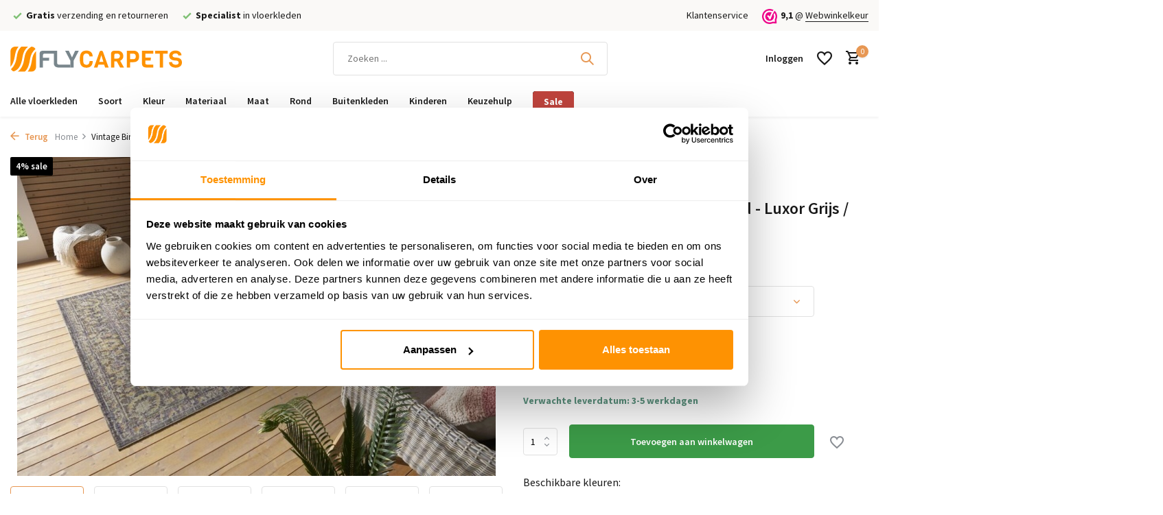

--- FILE ---
content_type: text/html;charset=utf-8
request_url: https://www.flycarpets.nl/binnen-buitenkleed-vloerkleed-luxor-grijs-multi.html
body_size: 23421
content:
<!DOCTYPE html>
<html lang="nl">
  <head>
        <meta charset="utf-8"/>
<!-- [START] 'blocks/head.rain' -->
<!--

  (c) 2008-2026 Lightspeed Netherlands B.V.
  http://www.lightspeedhq.com
  Generated: 26-01-2026 @ 01:51:23

-->
<link rel="canonical" href="https://www.flycarpets.nl/binnen-buitenkleed-vloerkleed-luxor-grijs-multi.html"/>
<link rel="alternate" href="https://www.flycarpets.nl/index.rss" type="application/rss+xml" title="Nieuwe producten"/>
<meta name="robots" content="noodp,noydir"/>
<meta name="google-site-verification" content="cOXauy7WN4sCOwHT5Ra_An92aALYpvx95CE9Ee6-_Sk"/>
<meta property="og:url" content="https://www.flycarpets.nl/binnen-buitenkleed-vloerkleed-luxor-grijs-multi.html?source=facebook"/>
<meta property="og:site_name" content="Flycarpets"/>
<meta property="og:title" content="Binnen &amp; Buitenkleed Vloerkleed - Luxor - Grijs / Multi"/>
<meta property="og:description" content="Ontdek de veelzijdige collectie van Flycarpets - stijlvolle vloerkleden perfect voor zowel binnen als buiten. Geniet van gratis verzending &amp; retour!"/>
<meta property="og:image" content="https://cdn.webshopapp.com/shops/257962/files/470354131/vintage-binnen-en-buitenkleed-luxor-grijs-multi.jpg"/>
<script>
(function(w,d,s,l,i){w[l]=w[l]||[];w[l].push({'gtm.start':
new Date().getTime(),event:'gtm.js'});var f=d.getElementsByTagName(s)[0],
j=d.createElement(s),dl=l!='dataLayer'?'&l='+l:'';j.async=true;j.src=
'https://www.googletagmanager.com/gtm.js?id='+i+dl;f.parentNode.insertBefore(j,f);
})(window,document,'script','dataLayer','GTM-PKCPKTX');
</script>
<script>
<meta name="p:domain_verify" content="e22cfcf36a4599bf3560490186792abd"/>
</script>
<script src="https://app.dmws.plus/shop-assets/257962/dmws-plus-loader.js?id=fbc548b9ddc1e77a743a94c0a1470f6b"></script>
<script src="https://facebook.dmwsconnector.nl/shop-assets/257962/capi.js?id=d2b5c25e57677085b849e4da074e94f6"></script>
<script>
<script async type='text/javascript' src='https://static.klaviyo.com/onsite/js/VM2v5j/klaviyo.js?company_id=VM2v5j'></script>
                    <script type="text/javascript"> 
                    //Initialize Klaviyo object on page load
                    !function(){if(!window.klaviyo){window._klOnsite=window._klOnsite||[];try{window.klaviyo=new Proxy({},{get:function(n,i){return"push"===i?function(){var n;(n=window._klOnsite).push.apply(n,arguments)}:function(){for(var n=arguments.length,o=new Array(n),w=0;w<n;w++)o[w]=arguments[w];var t="function"==typeof o[o.length-1]?o.pop():void 0,e=new Promise((function(n){window._klOnsite.push([i].concat(o,[function(i){t&&t(i),n(i)}]))}));return e}}})}catch(n){window.klaviyo=window.klaviyo||[],window.klaviyo.push=function(){var n;(n=window._klOnsite).push.apply(n,arguments)}}}}(); </script>
</script>
<!--[if lt IE 9]>
<script src="https://cdn.webshopapp.com/assets/html5shiv.js?2025-02-20"></script>
<![endif]-->
<!-- [END] 'blocks/head.rain' -->
    <title>Binnen &amp; Buitenkleed Vloerkleed - Luxor - Grijs / Multi - Flycarpets</title>
    <meta name="description" content="Ontdek de veelzijdige collectie van Flycarpets - stijlvolle vloerkleden perfect voor zowel binnen als buiten. Geniet van gratis verzending &amp; retour!" />
    <meta name="keywords" content="Binnen,&amp;,Buitenkleed,Vloerkleed,Luxor,Grijs,Multi" />
    <meta http-equiv="X-UA-Compatible" content="IE=edge">
    <meta name="viewport" content="width=device-width, initial-scale=1.0, maximum-scale=5.0, user-scalable=no">
    <meta name="apple-mobile-web-app-capable" content="yes">
    <meta name="apple-mobile-web-app-status-bar-style" content="black">

    <link rel="shortcut icon" href="https://cdn.webshopapp.com/shops/257962/themes/183760/v/2349603/assets/favicon.ico?20240617113146" type="image/x-icon" />
		<link rel="preconnect" href="https://cdn.webshopapp.com/">
    
                            		<link href='https://cdn.webshopapp.com/shops/257962/themes/183760/assets/fonts.css' rel='stylesheet' type='text/css' >
    <link rel="preload" href="https://cdn.webshopapp.com/shops/257962/themes/183760/assets/6xKydSBYKcSV-LCoeQqfX1RYOo3ik4zwlxdu.woff2" as="font" type="font/woff2" crossorigin />
    <link rel="preload" href="https://cdn.webshopapp.com/shops/257962/themes/183760/assets/6xK3dSBYKcSV-LCoeQqfX1RYOo3qOK7l.woff2" as="font" type="font/woff2" crossorigin />
    <link rel="preload" href="https://cdn.webshopapp.com/shops/257962/themes/183760/assets/6xKydSBYKcSV-LCoeQqfX1RYOo3i54rwlxdu.woff2" as="font" type="font/woff2" crossorigin />
    <link rel="preload" href="https://cdn.webshopapp.com/shops/257962/themes/183760/assets/bootstrap-min.css?20260121170408" as="style" />
    <link rel="preload" href="https://cdn.webshopapp.com/shops/257962/themes/183760/assets/owl-carousel-min.css?20260121170408" as="style" />
    <link rel="preload" href="https://cdn.jsdelivr.net/npm/@fancyapps/ui/dist/fancybox.css" as="style" />
    <link rel="preload" href="https://cdn.webshopapp.com/assets/gui-2-0.css?2025-02-20" as="style" />
    <link rel="preload" href="https://cdn.webshopapp.com/assets/gui-responsive-2-0.css?2025-02-20" as="style" />
       <link rel="preload" href="https://cdn.webshopapp.com/shops/257962/themes/183760/assets/style.css?20260121170408" as="style" />
    <link rel="preload" href="https://cdn.webshopapp.com/shops/257962/themes/183760/assets/custom.css?20260121170408" as="style" />
    
    <script src="https://cdn.webshopapp.com/assets/jquery-1-9-1.js?2025-02-20"></script>
            
    <meta property="og:title" content="Binnen &amp; Buitenkleed Vloerkleed - Luxor - Grijs / Multi">
<meta property="og:type" content="website"> 
<meta property="og:site_name" content="Flycarpets">
<meta property="og:url" content="https://www.flycarpets.nl/">
<meta property="og:image" content="https://cdn.webshopapp.com/shops/257962/files/470354131/1000x1000x2/vintage-binnen-en-buitenkleed-luxor-grijs-multi.jpg">
<meta name="twitter:title" content="Binnen &amp; Buitenkleed Vloerkleed - Luxor - Grijs / Multi">
<meta name="twitter:description" content="Ontdek de veelzijdige collectie van Flycarpets - stijlvolle vloerkleden perfect voor zowel binnen als buiten. Geniet van gratis verzending &amp; retour!">
<meta name="twitter:site" content="Flycarpets">
<meta name="twitter:card" content="https://cdn.webshopapp.com/shops/257962/themes/183760/assets/logo.png?20260117215826">
<meta name="twitter:image" content="https://cdn.webshopapp.com/shops/257962/themes/183760/assets/share-image.jpg?20260121170408">
<script type="application/ld+json">
  [
        {
      "@context": "https://schema.org/",
      "@type": "BreadcrumbList",
      "itemListElement":
      [
        {
          "@type": "ListItem",
          "position": 1,
          "item": {
            "@id": "https://www.flycarpets.nl/",
            "name": "Home"
          }
        },
                {
          "@type": "ListItem",
          "position": 2,
          "item":	{
            "@id": "https://www.flycarpets.nl/binnen-buitenkleed-vloerkleed-luxor-grijs-multi.html",
            "name": "Vintage Binnen- En Buitenkleed - Luxor Grijs / Multi"
          }
        }              ]
    },
            {
      "@context": "https://schema.org/",
      "@type": "Product", 
      "name": "Vintage Binnen- En Buitenkleed - Luxor Grijs / Multi",
      "url": "https://www.flycarpets.nl/binnen-buitenkleed-vloerkleed-luxor-grijs-multi.html",
      "productID": "149853110",
            "description": "&lt;h1&gt;&lt;span style=&quot;color: #ff6600;&quot;&gt;Binnen &amp;amp; Buitenkleed Vloerkleed - Luxor&lt;/span&gt;&lt;/h1&gt;_x000D_<br />
&lt;p&gt;Ontdek de stijlvolle verfijning van het &lt;strong&gt;Binnen &amp;amp; Buitenkleed Vloerkleed - Luxor&lt;/strong&gt;, perfect voor zowel binnenshuis als buiten. Dit pracht",      "image": [
            "https://cdn.webshopapp.com/shops/257962/files/470354131/1500x1500x2/vintage-binnen-en-buitenkleed-luxor-grijs-multi.jpg",            "https://cdn.webshopapp.com/shops/257962/files/470354131/1500x1500x2/vintage-binnen-en-buitenkleed-luxor-grijs-multi.jpg",            "https://cdn.webshopapp.com/shops/257962/files/470354131/1500x1500x2/vintage-binnen-en-buitenkleed-luxor-grijs-multi.jpg",            "https://cdn.webshopapp.com/shops/257962/files/470354131/1500x1500x2/vintage-binnen-en-buitenkleed-luxor-grijs-multi.jpg",            "https://cdn.webshopapp.com/shops/257962/files/470354131/1500x1500x2/vintage-binnen-en-buitenkleed-luxor-grijs-multi.jpg",            "https://cdn.webshopapp.com/shops/257962/files/470354131/1500x1500x2/vintage-binnen-en-buitenkleed-luxor-grijs-multi.jpg"            ],
      "gtin13": "105589-160x235",      "mpn": "105589",      "sku": "9503932565162",      "offers": {
        "@type": "Offer",
        "price": "134.95",
        "url": "https://www.flycarpets.nl/binnen-buitenkleed-vloerkleed-luxor-grijs-multi.html",
        "priceValidUntil": "2027-01-26",
        "priceCurrency": "EUR",
                "availability": "https://schema.org/InStock",
        "inventoryLevel": "7"
              }
          },
        {
      "@context": "https://schema.org/",
      "@type": "Organization",
      "url": "https://www.flycarpets.nl/",
      "name": "Flycarpets",
      "legalName": "Flycarpets",
      "description": "Ontdek de veelzijdige collectie van Flycarpets - stijlvolle vloerkleden perfect voor zowel binnen als buiten. Geniet van gratis verzending &amp; retour!",
      "logo": "https://cdn.webshopapp.com/shops/257962/themes/183760/assets/logo.png?20260117215826",
      "image": "https://cdn.webshopapp.com/shops/257962/themes/183760/assets/share-image.jpg?20260121170408",
      "contactPoint": {
        "@type": "ContactPoint",
        "contactType": "Customer service",
        "telephone": ""
      },
      "address": {
        "@type": "PostalAddress",
        "streetAddress": "",
        "addressLocality": "",
        "postalCode": "",
        "addressCountry": "NL"
      }
      ,
      "aggregateRating": {
          "@type": "AggregateRating",
          "bestRating": "10",
          "worstRating": "1",
          "ratingValue": "9",
          "reviewCount": "100",
          "url":"https://www.webwinkelkeur.nl/webshop/Flycarpets_1213478"
      }
          },
    { 
      "@context": "https://schema.org/", 
      "@type": "WebSite", 
      "url": "https://www.flycarpets.nl/", 
      "name": "Flycarpets",
      "description": "Ontdek de veelzijdige collectie van Flycarpets - stijlvolle vloerkleden perfect voor zowel binnen als buiten. Geniet van gratis verzending &amp; retour!",
      "author": [
        {
          "@type": "Organization",
          "url": "https://www.dmws.nl/",
          "name": "DMWS BV",
          "address": {
            "@type": "PostalAddress",
            "streetAddress": "Wilhelmina plein 25",
            "addressLocality": "Eindhoven",
            "addressRegion": "NB",
            "postalCode": "5611 HG",
            "addressCountry": "NL"
          }
        }
      ]
    }      ]
</script>
    
        <link rel="stylesheet" href="https://cdn.webshopapp.com/shops/257962/themes/183760/assets/bootstrap-min.css?20260121170408" type="text/css">
    <link rel="stylesheet" href="https://cdn.webshopapp.com/shops/257962/themes/183760/assets/owl-carousel-min.css?20260121170408" type="text/css">
    <link rel="stylesheet" href="https://cdn.jsdelivr.net/npm/@fancyapps/ui/dist/fancybox.css" type="text/css">
    <link rel="stylesheet" href="https://cdn.webshopapp.com/assets/gui-2-0.css?2025-02-20" type="text/css">
    <link rel="stylesheet" href="https://cdn.webshopapp.com/assets/gui-responsive-2-0.css?2025-02-20" type="text/css">
    <link rel="stylesheet" href="https://cdn.webshopapp.com/shops/257962/themes/183760/assets/style.css?20260121170408" type="text/css">
    <link rel="stylesheet" href="https://cdn.webshopapp.com/shops/257962/themes/183760/assets/custom.css?20260121170408" type="text/css">
    









  </head>
  <body>
    <aside id="cart" class="sidebar d-flex cart palette-bg-white"><div class="heading d-none d-sm-block"><i class="icon-x close"></i><p class="h3">Mijn winkelwagen</p class="h3"></div><div class="heading d-sm-none palette-bg-accent-light mobile"><i class="icon-x close"></i><p class="h3">Mijn winkelwagen</p class="h3"></div><div class="filledCart d-none"><ul class="list-cart list-inline mb-0 scrollbar"></ul><div class="totals-wrap"><p data-cart="total">Totaal (<span class="length">0</span>) producten<span class="amount">0,00</span></p><p class="total" data-cart="grand-total"><b>Totaalbedrag</b><span class="grey">Incl. btw</span><span><b>0,00</b></span></p></div><div class="continue d-flex align-items-center"><a href="https://www.flycarpets.nl/cart/" class="button solid cta">Verder met bestellen</a></div><div class="link"><a href="/account">Niet goed? <b>Gratis retourneren</b></a></div></div><p class="emptyCart align-items-center">U heeft geen artikelen in uw winkelwagen...</p><div class="bottom d-none d-sm-block"><div class="payments d-flex justify-content-center flex-wrap dmws-payments"></div></div></aside><aside id="sidereview" class="sidebar d-flex palette-bg-white"><div class="heading d-none d-sm-block"><i class="icon-x close"></i><h3>Schrijf je eigen review voor Vintage Binnen- En Buitenkleed - Luxor Grijs / Multi</h3></div><div class="heading d-sm-none palette-bg-black"><i class="icon-x close"></i><h3>Schrijf je eigen review voor Vintage Binnen- En Buitenkleed - Luxor Grijs / Multi</h3></div><form action="https://www.flycarpets.nl/account/reviewPost/149853110/" method="post" id="form-review"><input type="hidden" name="key" value="a339a2abdb78fe2491a3726f4bdeac7f"><label for="review-form-score">How many stars do you give us?</label><div class="d-flex align-items-center stars-wrap"><div class="d-flex align-items-center stars"><i class="icon-star active" data-stars="1"></i><i class="icon-star active" data-stars="2"></i><i class="icon-star active" data-stars="3"></i><i class="icon-star active" data-stars="4"></i><i class="icon-star active" data-stars="5"></i></div><span data-message="1" style="display: none;">Only 1 star?</span><span data-message="2" style="display: none;">Yaay 2 stars.</span><span data-message="3" style="display: none;">3 stars, nice.</span><span data-message="4" style="display: none;">This is not bad.</span><span data-message="5">Fantastic, you give us 5 stars!</span></div><select id="review-form-score" name="score"><option value="1">1 Ster</option><option value="2">2 Ster(ren)</option><option value="3">3 Ster(ren)</option><option value="4">4 Ster(ren)</option><option value="5" selected="selected">5 Ster(ren)</option></select><div><label for="review-form-name">Naam *</label><input id="review-form-name" type="text" name="name" value="" required placeholder="Naam"></div><div><label for="review-form-review">Bericht *</label><textarea id="review-form-review" class="" name="review" required placeholder="Beoordelen"></textarea></div><button type="submit" class="button">Verstuur</button></form></aside><script defer src="https://cdn.jsdelivr.net/npm/alpinejs@3.x.x/dist/cdn.min.js"></script><header id="variant-1" class="d-none d-md-block sticky"><div class="topbar palette-bg-light"><div class="container"><div class="row align-items-center justify-content-between"><div class="col-6 col-lg-5 col-xl-6"><div class="usp" data-total="3"><div class="list"><div class="item"><i class="icon-check"></i><b>Gratis</b> verzending en retourneren</div><div class="item"><i class="icon-check"></i><b>Specialist</b>   in vloerkleden</div><div class="item d-md-none"><img src="https://cdn.webshopapp.com/shops/257962/themes/183760/v/2349480/assets/review-widget.png?20240617094101" alt="Review Logo" width="22" height="22" style="width: 22px !important; height: 22px !important; max-width: 22px !important; max-height: 22px !important; display: inline-block; vertical-align: middle; margin-right: 5px;" /><b>9,1</b> uit 11.000+ beoordelingen
        </div></div></div></div><div class="col-6 col-lg-7 col-xl-6 d-flex justify-content-end right"><div><a href="/service">Klantenservice</a></div><div class="review-widget"><img class="lazy" src="https://cdn.webshopapp.com/shops/257962/themes/183760/assets/lazy-preload.jpg?20260121170408" data-src="https://cdn.webshopapp.com/shops/257962/themes/183760/v/2349480/assets/review-widget.png?20240617094101" alt="Review Logo" height="22" width="22" /><b>9,1</b><span class="d-none d-lg-inline"> @ <a href="https://www.webwinkelkeur.nl/webshop/Flycarpets_1213478/reviews" target="_blank">Webwinkelkeur</a></span></div></div></div></div></div><div class="sticky"><div class="overlay palette-bg-black"></div><div class="mainbar palette-bg-white"><div class="container"><div class="row align-items-center justify-content-between"><div class="col-12 d-flex align-items-center justify-content-between"><a href="https://www.flycarpets.nl/" title="Flycarpets" class="logo nf"><img src="https://cdn.webshopapp.com/shops/299057/files/326170689/logo.svg" alt="Flycarpets" width="250" height="150" /></a><form action="https://www.flycarpets.nl/search/" method="get" role="search" class="formSearch search-form default"><input type="text" name="q" autocomplete="off" value="" aria-label="Zoeken" placeholder="Zoeken ..." /><i class="icon-x"></i><button type="submit" class="search-btn" title="Zoeken"><i class="icon-search"></i></button><div class="search-results palette-bg-white"><div class="heading">Zoekresultaten voor '<span></span>'</div><ul class="list-inline list-results"></ul><ul class="list-inline list-products"></ul><a href="#" class="all">Bekijk alle resultaten</a></div></form><div class="wrap-cart d-flex align-items-center"><div class="drop-down with-overlay account login"><div class="current"><a href="https://www.flycarpets.nl/account/login/" aria-label="Mijn account" class="nf"><span class="d-lg-none"><i class="icon-account"></i></span><span class="d-none d-lg-block">Inloggen</span></a></div><div class="drop shadow d-none d-md-block"><ul class="list-inline mb-0"><li><i class="icon-check"></i> Snel inloggen, snel shoppen</li><li><i class="icon-check"></i> Gemakkelijke toegang tot bestelstatus</li><li><i class="icon-check"></i> Persoonlijke accountvoordelen</li></ul><div class="d-flex align-items-center justify-content-between"><a href="https://www.flycarpets.nl/account/login/" class="button">Inloggen</a><span>Nieuw? <a href="https://www.flycarpets.nl/account/register/">Account aanmaken</a></span></div></div></div><div class="drop-down with-overlay account wishlist"><div class="current"><a href="https://www.flycarpets.nl/account/login/" aria-label="Verlanglijst" class="nf"><span class="fs0">Verlanglijst</span><i class="icon-wishlist"></i></a></div><div class="drop shadow d-none d-md-block"><p class="h4">Geen producten op verlanglijst...</p><p>Log in en voeg producten toe door op het <i class="icon-wishlist"></i> icoon te klikken.</p><div class="d-flex align-items-center justify-content-between"><a href="https://www.flycarpets.nl/account/login/" class="button">Inloggen</a><span>Nieuw? <a href="https://www.flycarpets.nl/account/register/">Account aanmaken</a></span></div></div></div><a href="https://www.flycarpets.nl/cart/" class="pos-r cart nf"><i class="icon-cart"></i><span class="count">0</span></a></div></div></div></div></div><div class="menubar palette-bg-white shadow"><div class="container"><div class="row"><div class="col-12"><div class="menu d-none d-md-flex align-items-center default default mega "><ul class="list-inline mb-0"><li class="list-inline-item"><a href="https://www.flycarpets.nl/vloerkleden/" title="Alle vloerkleden">
              Alle vloerkleden
            </a></li><li class="list-inline-item"><a href="https://www.flycarpets.nl/vloerkleden/" title="Soort">
              Soort
            </a><ul class="sub palette-bg-white"><li><span class="submenu-title fw-bold">Categorie</span><ul class="subsub subsub--flush palette-bg-white"><li><a href="https://www.flycarpets.nl/vloerkleden/" title="Alle vloerkleden">
                                                                                          Alle vloerkleden
                            </a></li><li><a href="https://www.flycarpets.nl/vloerkleden/hoogpolig-vloerkleed/" title="Hoogpolig vloerkleed">
                                                                                          Hoogpolig vloerkleed
                            </a></li><li><a href="https://www.flycarpets.nl/vloerkleden/laagpolig-vloerkleed/" title="Laagpolig vloerkleed">
                                                                                          Laagpolig vloerkleed
                            </a></li><li><a href="https://www.flycarpets.nl/vloerkleden/buitenkleed/" title="Buitenkleden">
                                                                                          Buitenkleden
                            </a></li><li><a href="https://www.flycarpets.nl/vloerkleden/vintage-vloerkleed/" title="Vintage vloerkleed">
                                                                                          Vintage vloerkleed
                            </a></li><li><a href="https://www.flycarpets.nl/vloerkleden/wasbaar-vloerkleed/" title="Wasbaar vloerkleed">
                                                                                          Wasbaar vloerkleed
                            </a></li><li><a href="https://www.flycarpets.nl/materiaal-vloerkleed/wollen-vloerkleed/" title="Wollen vloerkleed">
                                                                                          Wollen vloerkleed
                            </a></li><li><a href="https://www.flycarpets.nl/materiaal-vloerkleed/jute-vloerkleed/" title="Jute vloerkleed">
                                                                                          Jute vloerkleed
                            </a></li><li><a href="https://www.flycarpets.nl/vloerkleden/patchwork-vloerkleed/" title="Patchwork vloerkleed">
                                                                                          Patchwork vloerkleed
                            </a></li><li><a href="https://www.flycarpets.nl/maat-vloerkleed/rond-vloerkleed/" title="Rond vloerkleed">
                                                                                          Rond vloerkleed
                            </a></li><li><a href="https://www.flycarpets.nl/kinderen/kindervloerkleed/" title="Kindervloerkleed">
                                                                                          Kindervloerkleed
                            </a></li><li><a href="https://www.flycarpets.nl/vloerkleden/lopers/" title="Lopers">
                                                                                          Lopers
                            </a></li></ul></li><li><span class="submenu-title fw-bold">Stijl</span><ul class="subsub subsub--flush palette-bg-white"><li><a href="https://www.flycarpets.nl/vloerkleden/japandi-vloerkleed/" title="Japandi vloerkleed">
                                                                                          Japandi vloerkleed
                            </a></li><li><a href="https://www.flycarpets.nl/vloerkleden/scandinavisch-vloerkleed/" title="Scandinavisch vloerkleed">
                                                                                          Scandinavisch vloerkleed
                            </a></li><li><a href="https://www.flycarpets.nl/vloerkleden/perzisch-tapijt/" title="Perzisch tapijt">
                                                                                          Perzisch tapijt
                            </a></li><li><a href="https://www.flycarpets.nl/vloerkleden/oosters-tapijt/" title="Oosters tapijt">
                                                                                          Oosters tapijt
                            </a></li><li><a href="https://www.flycarpets.nl/vloerkleden/klassiek-vloerkleed/" title="Klassiek vloerkleed">
                                                                                          Klassiek vloerkleed
                            </a></li><li><a href="https://www.flycarpets.nl/vloerkleden/berber-vloerkleed/" title="Berber vloerkleed">
                                                                                          Berber vloerkleed
                            </a></li><li><a href="https://www.flycarpets.nl/vloerkleden/kelim-vloerkleed/" title="Kelim vloerkleed">
                                                                                          Kelim vloerkleed
                            </a></li><li><a href="https://www.flycarpets.nl/vloerkleden/modern-vloerkleed/" title="Modern vloerkleed">
                                                                                          Modern vloerkleed
                            </a></li><li><a href="https://www.flycarpets.nl/vloerkleden/landelijk-vloerkleed/" title="Landelijk vloerkleed">
                                                                                          Landelijk vloerkleed
                            </a></li><li><a href="https://www.flycarpets.nl/vloerkleden/industrieel-vloerkleed/" title="Industrieel vloerkleed">
                                                                                          Industrieel vloerkleed
                            </a></li><li><a href="https://www.flycarpets.nl/vloerkleden/retro-vloerkleed/" title="Retro vloerkleed">
                                                                                          Retro vloerkleed
                            </a></li><li><a href="https://www.flycarpets.nl/vloerkleden/bohemian-vloerkleed/" title="Bohemian vloerkleed">
                                                                                          Bohemian vloerkleed
                            </a></li><li><a href="https://www.flycarpets.nl/vloerkleden/fluffy-vloerkleed/" title="Fluffy vloerkleed">
                                                                                          Fluffy vloerkleed
                            </a></li><li><a href="https://www.flycarpets.nl/vloerkleden/design-vloerkleed/" title="Design vloerkleed">
                                                                                          Design vloerkleed
                            </a></li><li><a href="https://www.flycarpets.nl/vloerkleden/luxe-vloerkleden/" title="Luxe vloerkleed">
                                                                                          Luxe vloerkleed
                            </a></li></ul></li><li><span class="submenu-title fw-bold">Motief</span><ul class="subsub subsub--flush palette-bg-white"><li><a href="https://www.flycarpets.nl/vloerkleden/effen-vloerkleed/" title="Effen">
                                                                                          Effen
                            </a></li><li><a href="https://www.flycarpets.nl/vloerkleden/geblokt-vloerkleed/" title="Blokken">
                                                                                          Blokken
                            </a></li><li><a href="https://www.flycarpets.nl/vloerkleden/bloemen-vloerkleed/" title="Bloemen">
                                                                                          Bloemen
                            </a></li><li><a href="https://www.flycarpets.nl/vloerkleden/ruit-vloerkleed/" title="Ruiten">
                                                                                          Ruiten
                            </a></li><li><a href="https://www.flycarpets.nl/vloerkleden/gestipt-vloerkleed/" title="Stippen">
                                                                                          Stippen
                            </a></li><li><a href="https://www.flycarpets.nl/vloerkleden/grafisch-vloerkleed/" title="Grafisch">
                                                                                          Grafisch
                            </a></li><li><a href="https://www.flycarpets.nl/vloerkleden/zig-zag-vloerkleed/" title="Zigzag">
                                                                                          Zigzag
                            </a></li></ul></li><li><span class="submenu-title fw-bold">Ruimte</span><ul class="subsub subsub--flush palette-bg-white"><li><a href="https://www.flycarpets.nl/vloerkleden/woonkamer-vloerkleed/" title="Woonkamer">
                                                                                          Woonkamer
                            </a></li><li><a href="https://www.flycarpets.nl/vloerkleden/slaapkamer-vloerkleed/" title="Slaapkamer">
                                                                                          Slaapkamer
                            </a></li><li><a href="https://www.flycarpets.nl/kinderen/kinderkamer-vloerkleed/" title="Kinderkamer">
                                                                                          Kinderkamer
                            </a></li><li><a href="https://www.flycarpets.nl/kinderen/babykamer-vloerkleed/" title="Babykamer">
                                                                                          Babykamer
                            </a></li><li><a href="https://www.flycarpets.nl/vloerkleden/keuken-vloerkleed/" title="Keuken">
                                                                                          Keuken
                            </a></li><li><a href="https://www.flycarpets.nl/vloerkleden/badkamer-vloerkleed/" title="Badkamer">
                                                                                          Badkamer
                            </a></li><li><a href="https://www.flycarpets.nl/vloerkleden/kantoor-vloerkleed/" title="Kantoor">
                                                                                          Kantoor
                            </a></li><li><a href="https://www.flycarpets.nl/vloerkleden/hal-vloerkleed/" title="Hal">
                                                                                          Hal
                            </a></li></ul></li><li><span class="submenu-title fw-bold">Buiten</span><ul class="subsub subsub--flush palette-bg-white"><li><a href="https://www.flycarpets.nl/vloerkleden/buitenkleed/" title="Buitenkleed">
                                                                                          Buitenkleed
                            </a></li><li><a href="https://www.flycarpets.nl/vloerkleden/buitenkleed/tuinkleed/" title="Tuinkleed">
                                                                                          Tuinkleed
                            </a></li><li><a href="https://www.flycarpets.nl/vloerkleden/buitenkleed/balkonkleed/" title="Balkonkleed">
                                                                                          Balkonkleed
                            </a></li></ul></li><li><span class="submenu-title fw-bold">Aanbiedingen</span><ul class="subsub subsub--flush palette-bg-white"><li><a href="https://www.flycarpets.nl/vloerkleden/goedkope-vloerkleden/" title="Goedkope vloerkleden">
                                                                                          Goedkope vloerkleden
                            </a></li><li><a href="https://www.flycarpets.nl/vloerkleden/vloerkleden-outlet/" title="Vloerkleden outlet">
                                                                                          Vloerkleden outlet
                            </a></li></ul></li></ul></li><li class="list-inline-item"><a href="https://www.flycarpets.nl/kleur-vloerkleed/" title="Kleur">
              Kleur
            </a><ul class="sub palette-bg-white"><li><a href="https://www.flycarpets.nl/kleur-vloerkleed/vloerkleed-groen/" title="Groen" class="submenu-title fw-bold"><span class="color-dot" style="background-color: #4a9b5c;"></span>
                                                Groen
                      </a></li><li><a href="https://www.flycarpets.nl/kleur-vloerkleed/vloerkleed-zwart/" title="Zwart" class="submenu-title fw-bold"><span class="color-dot" style="background-color: #1a1a1a;"></span>
                                                Zwart
                      </a></li><li><a href="https://www.flycarpets.nl/kleur-vloerkleed/vloerkleed-wit/" title="Wit" class="submenu-title fw-bold"><span class="color-dot" style="background-color: #ffffff; border: 1px solid #ddd;"></span>
                                                Wit
                      </a></li><li><a href="https://www.flycarpets.nl/kleur-vloerkleed/vloerkleed-zwart-wit/" title="Zwart/Wit" class="submenu-title fw-bold"><span class="color-dot" style="background: linear-gradient(90deg, #1a1a1a 50%, #ffffff 50%);"></span>
                                                Zwart/Wit
                      </a></li><li><a href="https://www.flycarpets.nl/kleur-vloerkleed/vloerkleed-beige/" title="Beige" class="submenu-title fw-bold"><span class="color-dot" style="background-color: #e8dcc5;"></span>
                                                Beige
                      </a></li><li><a href="https://www.flycarpets.nl/kleur-vloerkleed/vloerkleed-taupe/" title="Taupe" class="submenu-title fw-bold"><span class="color-dot" style="background-color: #c9bca1;"></span>
                                                Taupe
                      </a></li><li><a href="https://www.flycarpets.nl/kleur-vloerkleed/vloerkleed-bruin/" title="Bruin" class="submenu-title fw-bold"><span class="color-dot" style="background-color: #8b6914;"></span>
                                                Bruin
                      </a></li><li><a href="https://www.flycarpets.nl/kleur-vloerkleed/vloerkleed-grijs/" title="Grijs" class="submenu-title fw-bold"><span class="color-dot" style="background-color: #c0c5c8;"></span>
                                                Grijs
                      </a></li><li><a href="https://www.flycarpets.nl/kleur-vloerkleed/vloerkleed-blauw/" title="Blauw" class="submenu-title fw-bold"><span class="color-dot" style="background-color: #4a8dbd;"></span>
                                                Blauw
                      </a></li><li><a href="https://www.flycarpets.nl/kleur-vloerkleed/vloerkleed-turquoise/" title="Turquoise" class="submenu-title fw-bold"><span class="color-dot" style="background-color: #4db8a8;"></span>
                                                Turquoise
                      </a></li><li><a href="https://www.flycarpets.nl/kleur-vloerkleed/vloerkleed-rood/" title="Rood" class="submenu-title fw-bold"><span class="color-dot" style="background-color: #a4231a;"></span>
                                                Rood
                      </a></li><li><a href="https://www.flycarpets.nl/kleur-vloerkleed/vloerkleed-oranje/" title="Oranje" class="submenu-title fw-bold"><span class="color-dot" style="background-color: #e89f3c;"></span>
                                                Oranje
                      </a></li><li><a href="https://www.flycarpets.nl/kleur-vloerkleed/vloerkleed-geel/" title="Geel" class="submenu-title fw-bold"><span class="color-dot" style="background-color: #f4c430;"></span>
                                                Geel
                      </a></li><li><a href="https://www.flycarpets.nl/kleur-vloerkleed/vloerkleed-roze/" title="Roze" class="submenu-title fw-bold"><span class="color-dot" style="background-color: #c98ba6;"></span>
                                                Roze
                      </a></li><li><a href="https://www.flycarpets.nl/kleur-vloerkleed/vloerkleed-paars/" title="Paars" class="submenu-title fw-bold"><span class="color-dot" style="background-color: #7551a1;"></span>
                                                Paars
                      </a></li><li><a href="https://www.flycarpets.nl/kleur-vloerkleed/kleurrijke-vloerkleden/" title="Multi" class="submenu-title fw-bold"><span class="color-dot" style="background: linear-gradient(90deg, red, orange, yellow, green, blue, indigo, violet);"></span>
                                                Multi
                      </a></li></ul></li><li class="list-inline-item"><a href="https://www.flycarpets.nl/materiaal-vloerkleed/" title="Materiaal">
              Materiaal
            </a><ul class="sub palette-bg-white"><li><span class="submenu-title fw-bold">Natuurlijk</span><ul class="subsub subsub--flush palette-bg-white"><li><a href="https://www.flycarpets.nl/materiaal-vloerkleed/wollen-vloerkleed/" title="Wollen vloerkleed">
                                                                                          Wollen vloerkleed
                            </a></li><li><a href="https://www.flycarpets.nl/materiaal-vloerkleed/jute-vloerkleed/" title="Jute vloerkleed">
                                                                                          Jute vloerkleed
                            </a></li><li><a href="https://www.flycarpets.nl/materiaal-vloerkleed/katoenen-vloerkleed/" title="Katoenen vloerkleed">
                                                                                          Katoenen vloerkleed
                            </a></li><li><a href="https://www.flycarpets.nl/materiaal-vloerkleed/rotan-vloerkleed/" title="Rotan vloerkleed">
                                                                                          Rotan vloerkleed
                            </a></li><li><a href="https://www.flycarpets.nl/materiaal-vloerkleed/natuurlijke-vloerkleden/" title="Alle natuurlijke vloerkleden">
                                                                                          Alle natuurlijke vloerkleden
                            </a></li></ul></li><li><span class="submenu-title fw-bold">Synthetisch</span><ul class="subsub subsub--flush palette-bg-white"><li><a href="https://www.flycarpets.nl/materiaal-vloerkleed/polypropyleen-vloerkleed/" title="Polypropyleen vloerkleed">
                                                                                          Polypropyleen vloerkleed
                            </a></li><li><a href="https://www.flycarpets.nl/materiaal-vloerkleed/velvet-vloerkleed/" title="Velvet vloerkleed">
                                                                                          Velvet vloerkleed
                            </a></li><li><a href="https://www.flycarpets.nl/materiaal-vloerkleed/polyester-vloerkleed/" title="Polyester vloerkleed">
                                                                                          Polyester vloerkleed
                            </a></li><li><a href="https://www.flycarpets.nl/materiaal-vloerkleed/synthetisch-vloerkleed/" title="Toon alle synthetische vloerkleden">
                                                                                          Toon alle synthetische vloerkleden
                            </a></li></ul></li><li><span class="submenu-title fw-bold">Poolhoogte</span><ul class="subsub subsub--flush palette-bg-white"><li><a href="https://www.flycarpets.nl/vloerkleden/hoogpolig-vloerkleed/" title="Hoogpolig vloerkleed">
                                                                                          Hoogpolig vloerkleed
                            </a></li><li><a href="https://www.flycarpets.nl/vloerkleden/laagpolig-vloerkleed/" title="Laagpolig vloerkleed">
                                                                                          Laagpolig vloerkleed
                            </a></li></ul></li></ul></li><li class="list-inline-item"><a href="https://www.flycarpets.nl/maat-vloerkleed/" title="Maat">
              Maat
            </a><ul class="sub palette-bg-white"><li><span class="submenu-title fw-bold">Afmeting</span><ul class="subsub subsub--flush palette-bg-white"><li><a href="https://www.flycarpets.nl/maat-vloerkleed/klein-vloerkleed/" title="Klein vloerkleed">
                                                                                          Klein vloerkleed
                            </a></li><li><a href="https://www.flycarpets.nl/maat-vloerkleed/middelgroot-vloerkleed/" title="Middelgroot vloerkleed">
                                                                                          Middelgroot vloerkleed
                            </a></li><li><a href="https://www.flycarpets.nl/maat-vloerkleed/groot-vloerkleed/" title="Groot vloerkleed">
                                                                                          Groot vloerkleed
                            </a></li><li><a href="https://www.flycarpets.nl/maat-vloerkleed/xxl-vloerkleed/" title="XXL vloerkleed">
                                                                                          XXL vloerkleed
                            </a></li></ul></li><li><span class="submenu-title fw-bold">Vorm</span><ul class="subsub subsub--flush palette-bg-white"><li><a href="https://www.flycarpets.nl/vloerkleden/lopers/" title="Loper">
                                                                                          Loper
                            </a></li><li><a href="https://www.flycarpets.nl/maat-vloerkleed/organisch-vloerkleed/" title="Organisch vloerkleed">
                                                                                          Organisch vloerkleed
                            </a></li><li><a href="https://www.flycarpets.nl/maat-vloerkleed/ovaal-vloerkleed/" title="Ovaal vloerkleed">
                                                                                          Ovaal vloerkleed
                            </a></li></ul></li><li><span class="submenu-title fw-bold">Rechthoek</span><ul class="subsub subsub--flush palette-bg-white"><li><a href="https://www.flycarpets.nl/maat-vloerkleed/vloerkleed-80x150/" title="Vloerkleed 80x150 cm">
                                                                                          Vloerkleed 80x150 cm
                            </a></li><li><a href="https://www.flycarpets.nl/maat-vloerkleed/vloerkleed-120x170/" title="Vloerkleed 120x170 cm">
                                                                                          Vloerkleed 120x170 cm
                            </a></li><li><a href="https://www.flycarpets.nl/maat-vloerkleed/vloerkleed-140x200/" title="Vloerkleed 140x200 cm">
                                                                                          Vloerkleed 140x200 cm
                            </a></li><li><a href="https://www.flycarpets.nl/maat-vloerkleed/vloerkleed-160x230/" title="Vloerkleed 160x230 cm">
                                                                                          Vloerkleed 160x230 cm
                            </a></li><li><a href="https://www.flycarpets.nl/maat-vloerkleed/vloerkleed-200x300/" title="Vloerkleed 200x300 cm">
                                                                                          Vloerkleed 200x300 cm
                            </a></li><li><a href="https://www.flycarpets.nl/maat-vloerkleed/vloerkleed-240x340/" title="Vloerkleed 240x340 cm">
                                                                                          Vloerkleed 240x340 cm
                            </a></li><li><a href="https://www.flycarpets.nl/maat-vloerkleed/vloerkleed-300x400/" title="Vloerkleed 300x400 cm">
                                                                                          Vloerkleed 300x400 cm
                            </a></li><li><a href="https://www.flycarpets.nl/maat-vloerkleed/rechthoekige-vloerkleden/" title="Alle rechthoekige vloerkleden">
                                                                                          Alle rechthoekige vloerkleden
                            </a></li></ul></li><li><span class="submenu-title fw-bold">Rond</span><ul class="subsub subsub--flush palette-bg-white"><li><a href="https://www.flycarpets.nl/maat-vloerkleed/rond-vloerkleed/80cm-rond-vloerkleed/" title="Rond vloerkleed Ø 80cm">
                                                                                          Rond vloerkleed Ø 80cm
                            </a></li><li><a href="https://www.flycarpets.nl/maat-vloerkleed/rond-vloerkleed/120cm-rond-vloerkleed/" title="Rond vloerkleed Ø 120cm">
                                                                                          Rond vloerkleed Ø 120cm
                            </a></li><li><a href="https://www.flycarpets.nl/maat-vloerkleed/rond-vloerkleed/160cm-rond-vloerkleed/" title="Rond vloerkleed Ø 160cm">
                                                                                          Rond vloerkleed Ø 160cm
                            </a></li><li><a href="https://www.flycarpets.nl/maat-vloerkleed/rond-vloerkleed/200cm-rond-vloerkleed/" title="Rond vloerkleed Ø 200cm">
                                                                                          Rond vloerkleed Ø 200cm
                            </a></li><li><a href="https://www.flycarpets.nl/maat-vloerkleed/rond-vloerkleed/" title="Alle ronde vloerkleden">
                                                                                          Alle ronde vloerkleden
                            </a></li></ul></li></ul></li><li class="list-inline-item"><a href="https://www.flycarpets.nl/maat-vloerkleed/rond-vloerkleed/" title="Rond">
              Rond
            </a><ul class="sub palette-bg-white"><li><span class="submenu-title fw-bold">Soorten</span><ul class="subsub subsub--flush palette-bg-white"><li><a href="https://www.flycarpets.nl/vloerkleden/buitenkleed/rond-buitenkleed/" title="Rond buitenkleed">
                                                                                          Rond buitenkleed
                            </a></li><li><a href="https://www.flycarpets.nl/materiaal-vloerkleed/wollen-vloerkleed/rond/" title="Rond wollen vloerkleed">
                                                                                          Rond wollen vloerkleed
                            </a></li><li><a href="https://www.flycarpets.nl/materiaal-vloerkleed/jute-vloerkleed/rond/" title="Rond jute vloerkleed">
                                                                                          Rond jute vloerkleed
                            </a></li><li><a href="https://www.flycarpets.nl/kinderen/speelkleed/rond-speelkleed/" title="Rond speelkleed">
                                                                                          Rond speelkleed
                            </a></li></ul></li><li><span class="submenu-title fw-bold">Maten</span><ul class="subsub subsub--flush palette-bg-white"><li><a href="https://www.flycarpets.nl/maat-vloerkleed/rond-vloerkleed/80cm-rond-vloerkleed/" title="Rond vloerkleed Ø 80cm">
                                                                                          Rond vloerkleed Ø 80cm
                            </a></li><li><a href="https://www.flycarpets.nl/maat-vloerkleed/rond-vloerkleed/120cm-rond-vloerkleed/" title="Rond vloerkleed Ø 120cm">
                                                                                          Rond vloerkleed Ø 120cm
                            </a></li><li><a href="https://www.flycarpets.nl/maat-vloerkleed/rond-vloerkleed/160cm-rond-vloerkleed/" title="Rond vloerkleed Ø 160cm">
                                                                                          Rond vloerkleed Ø 160cm
                            </a></li><li><a href="https://www.flycarpets.nl/maat-vloerkleed/rond-vloerkleed/200cm-rond-vloerkleed/" title="Rond vloerkleed Ø 200cm">
                                                                                          Rond vloerkleed Ø 200cm
                            </a></li></ul></li><li><span class="submenu-title fw-bold">Populaire kleuren</span><ul class="subsub subsub--flush palette-bg-white"><li><a href="https://www.flycarpets.nl/maat-vloerkleed/rond-vloerkleed/roze/" title="Roze"><span class="color-dot" style="background-color: #c98ba6;"></span>
                                                            Roze
                            </a></li><li><a href="https://www.flycarpets.nl/maat-vloerkleed/rond-vloerkleed/beige/" title="Beige"><span class="color-dot" style="background-color: #e8dcc5;"></span>
                                                            Beige
                            </a></li><li><a href="https://www.flycarpets.nl/maat-vloerkleed/rond-vloerkleed/wit/" title="Wit"><span class="color-dot" style="background-color: #ffffff; border: 1px solid #ddd;"></span>
                                                            Wit
                            </a></li></ul></li></ul></li><li class="list-inline-item"><a href="https://www.flycarpets.nl/vloerkleden/buitenkleed/" title="Buitenkleden">
              Buitenkleden
            </a><ul class="sub palette-bg-white"><li><span class="submenu-title fw-bold">Categorie</span><ul class="subsub subsub--flush palette-bg-white"><li><a href="https://www.flycarpets.nl/vloerkleden/buitenkleed/" title="Buitenkleden">
                                                                                          Buitenkleden
                            </a></li><li><a href="https://www.flycarpets.nl/vloerkleden/buitenkleed/tuinkleed/" title="Tuinkleden">
                                                                                          Tuinkleden
                            </a></li><li><a href="https://www.flycarpets.nl/vloerkleden/buitenkleed/balkonkleed/" title=" Balkonkleden">
                                                                                           Balkonkleden
                            </a></li><li><a href="https://www.flycarpets.nl/vloerkleden/buitenkleed/vloerkleed-veranda/" title=" Veranda vloerkleden">
                                                                                           Veranda vloerkleden
                            </a></li><li><a href="https://www.flycarpets.nl/vloerkleden/buitenkleed/outdoor-vloerkleed/" title=" Outdoor vloerkleden">
                                                                                           Outdoor vloerkleden
                            </a></li><li><a href="https://www.flycarpets.nl/vloerkleden/buitenkleed/camping-buitenkleed/" title=" Camping buitenkleden">
                                                                                           Camping buitenkleden
                            </a></li><li><a href="https://www.flycarpets.nl/vloerkleden/buitenkleed/goedkope-buitenkleden/" title=" Goedkope buitenkleden">
                                                                                           Goedkope buitenkleden
                            </a></li><li><a href="https://www.flycarpets.nl/vloerkleden/buitenkleed/waterdoorlatend-buitentapijt/" title=" Waterdoorlatend buitentapijt">
                                                                                           Waterdoorlatend buitentapijt
                            </a></li><li><a href="https://www.flycarpets.nl/vloerkleden/buitenkleed/buitenkleden-sale/" title="Buitenkleden Sale">
                                                                                          Buitenkleden Sale
                            </a></li></ul></li><li><span class="submenu-title fw-bold">Kleuren</span><ul class="subsub subsub--flush palette-bg-white"><li><a href="https://www.flycarpets.nl/vloerkleden/buitenkleed/grijs-buitenkleed/" title="Grijs ">
                                                                                          Grijs 
                            </a></li><li><a href="https://www.flycarpets.nl/vloerkleden/buitenkleed/turquoise-buitenkleed/" title=" Turquoise">
                                                                                           Turquoise
                            </a></li><li><a href="https://www.flycarpets.nl/vloerkleden/buitenkleed/groen-buitenkleed/" title="Groen ">
                                                                                          Groen 
                            </a></li><li><a href="https://www.flycarpets.nl/vloerkleden/buitenkleed/beige-buitenkleed/" title=" Beige">
                                                                                           Beige
                            </a></li><li><a href="https://www.flycarpets.nl/vloerkleden/buitenkleed/bruin-buitenkleed/" title=" Bruin">
                                                                                           Bruin
                            </a></li><li><a href="https://www.flycarpets.nl/vloerkleden/buitenkleed/wit-buitenkleed/" title=" Wit">
                                                                                           Wit
                            </a></li><li><a href="https://www.flycarpets.nl/vloerkleden/buitenkleed/rood-buitenkleed/" title=" Rood">
                                                                                           Rood
                            </a></li><li><a href="https://www.flycarpets.nl/vloerkleden/buitenkleed/geel-buitenkleed/" title=" Geel">
                                                                                           Geel
                            </a></li><li><a href="https://www.flycarpets.nl/vloerkleden/buitenkleed/roze-buitenkleed/" title=" Roze">
                                                                                           Roze
                            </a></li><li><a href="https://www.flycarpets.nl/vloerkleden/buitenkleed/blauw-buitenkleed/" title=" Blauw">
                                                                                           Blauw
                            </a></li><li><a href="https://www.flycarpets.nl/vloerkleden/buitenkleed/zwart-buitenkleed/" title=" Zwart">
                                                                                           Zwart
                            </a></li><li><a href="https://www.flycarpets.nl/vloerkleden/buitenkleed/zwart-wit-buitenkleed/" title=" Zwart-Wit">
                                                                                           Zwart-Wit
                            </a></li><li><a href="https://www.flycarpets.nl/vloerkleden/buitenkleed/terra-buitenkleed/" title=" Terra">
                                                                                           Terra
                            </a></li></ul></li><li><span class="submenu-title fw-bold">Stijl</span><ul class="subsub subsub--flush palette-bg-white"><li><a href="https://www.flycarpets.nl/vloerkleden/buitenkleed/jute-buitenkleed/" title=" Jute buitenkleden">
                                                                                           Jute buitenkleden
                            </a></li><li><a href="https://www.flycarpets.nl/vloerkleden/buitenkleed/vintage-buitenkleed/" title=" Vintage buitenkleden">
                                                                                           Vintage buitenkleden
                            </a></li><li><a href="https://www.flycarpets.nl/vloerkleden/buitenkleed/buitenkleed-boho/" title=" Boho buitenkleden">
                                                                                           Boho buitenkleden
                            </a></li><li><a href="https://www.flycarpets.nl/vloerkleden/buitenkleed/ibiza-buitenkleed/" title=" Ibiza buitenkleden">
                                                                                           Ibiza buitenkleden
                            </a></li><li><a href="https://www.flycarpets.nl/vloerkleden/buitenkleed/buitenkleed-effen/" title=" Effen buitenkleden">
                                                                                           Effen buitenkleden
                            </a></li></ul></li><li><span class="submenu-title fw-bold">Maten</span><ul class="subsub subsub--flush palette-bg-white"><li><a href="https://www.flycarpets.nl/vloerkleden/buitenkleed/buitenkleed-80x150cm/" title="Buitenkleed 80x150cm">
                                                                                          Buitenkleed 80x150cm
                            </a></li><li><a href="https://www.flycarpets.nl/vloerkleden/buitenkleed/buitenkleed-120x170cm/" title="Buitenkleed 120x170cm">
                                                                                          Buitenkleed 120x170cm
                            </a></li><li><a href="https://www.flycarpets.nl/vloerkleden/buitenkleed/buitenkleed-140x200cm/" title="Buitenkleed 140x200cm">
                                                                                          Buitenkleed 140x200cm
                            </a></li><li><a href="https://www.flycarpets.nl/vloerkleden/buitenkleed/buitenkleed-160x230cm/" title="Buitenkleed 160x230cm">
                                                                                          Buitenkleed 160x230cm
                            </a></li><li><a href="https://www.flycarpets.nl/vloerkleden/buitenkleed/buitenkleed-200x300cm/" title="Buitenkleed 200x300cm">
                                                                                          Buitenkleed 200x300cm
                            </a></li><li><a href="https://www.flycarpets.nl/vloerkleden/buitenkleed/buitenkleed-240x340cm/" title="Buitenkleed 240x340cm">
                                                                                          Buitenkleed 240x340cm
                            </a></li><li><a href="https://www.flycarpets.nl/vloerkleden/buitenkleed/buitenkleed-300x400cm/" title="Buitenkleed 300x400cm">
                                                                                          Buitenkleed 300x400cm
                            </a></li><li><a href="https://www.flycarpets.nl/vloerkleden/buitenkleed/rond-buitenkleed/buitenkleed-100cm-rond/" title="Buitenkleed rond Ø 100cm">
                                                                                          Buitenkleed rond Ø 100cm
                            </a></li><li><a href="https://www.flycarpets.nl/vloerkleden/buitenkleed/rond-buitenkleed/buitenkleed-150cm-rond/" title="Buitenkleed rond Ø 150cm">
                                                                                          Buitenkleed rond Ø 150cm
                            </a></li><li><a href="https://www.flycarpets.nl/vloerkleden/buitenkleed/rond-buitenkleed/buitenkleed-200cm-rond/" title="Buitenkleed rond Ø 200cm">
                                                                                          Buitenkleed rond Ø 200cm
                            </a></li><li><a href="https://www.flycarpets.nl/vloerkleden/buitenkleed/rond-buitenkleed/buitenkleed-250cm-rond/" title="Buitenkleed rond Ø 250cm">
                                                                                          Buitenkleed rond Ø 250cm
                            </a></li></ul></li><li><span class="submenu-title fw-bold">Vormen</span><ul class="subsub subsub--flush palette-bg-white"><li><a href="https://www.flycarpets.nl/vloerkleden/buitenkleed/rond-buitenkleed/" title="Ronde buitenkleden">
                                                                                          Ronde buitenkleden
                            </a></li><li><a href="https://www.flycarpets.nl/vloerkleden/buitenkleed/klein-buitenkleed/" title="Kleine buitenkleden">
                                                                                          Kleine buitenkleden
                            </a></li><li><a href="https://www.flycarpets.nl/vloerkleden/buitenkleed/groot-buitenkleed/" title="Grote buitenkleden">
                                                                                          Grote buitenkleden
                            </a></li><li><a href="https://www.flycarpets.nl/vloerkleden/buitenkleed/buitenkleed-xxl/" title=" XXL Buitenkleden">
                                                                                           XXL Buitenkleden
                            </a></li></ul></li></ul></li><li class="list-inline-item"><a href="https://www.flycarpets.nl/kinderen/kindervloerkleed/" title="Kinderen">
              Kinderen
            </a><ul class="sub palette-bg-white"><li><span class="submenu-title fw-bold">Categorie</span><ul class="subsub subsub--flush palette-bg-white"><li><a href="https://www.flycarpets.nl/kinderen/kindervloerkleed/" title="Kindervloerkleed">
                                                                                          Kindervloerkleed
                            </a></li><li><a href="https://www.flycarpets.nl/kinderen/babykamer-vloerkleed/" title="Baby vloerkleed">
                                                                                          Baby vloerkleed
                            </a></li></ul></li><li><span class="submenu-title fw-bold">Speelkleden</span><ul class="subsub subsub--flush palette-bg-white"><li><a href="https://www.flycarpets.nl/kinderen/speelkleed/" title="Speelkleed">
                                                                                          Speelkleed
                            </a></li><li><a href="https://www.flycarpets.nl/kinderen/speelkleed/baby-speelkleed/" title="Baby speelkleed">
                                                                                          Baby speelkleed
                            </a></li><li><a href="https://www.flycarpets.nl/kinderen/speelkleed/verkeerskleed/" title=" Verkeerskleed">
                                                                                           Verkeerskleed
                            </a></li><li><a href="https://www.flycarpets.nl/kinderen/speelkleed/auto-speelkleed/" title=" Auto speelkleed">
                                                                                           Auto speelkleed
                            </a></li><li><a href="https://www.flycarpets.nl/kinderen/speelkleed/groot-speelkleed/" title=" Grote speelkleed">
                                                                                           Grote speelkleed
                            </a></li><li><a href="https://www.flycarpets.nl/kinderen/speelkleed/rond-speelkleed/" title=" Ronde speelkleed">
                                                                                           Ronde speelkleed
                            </a></li></ul></li><li><span class="submenu-title fw-bold">Kamer</span><ul class="subsub subsub--flush palette-bg-white"><li><a href="https://www.flycarpets.nl/kinderen/kinderkamer-vloerkleed/" title="Kinderkamer">
                                                                                          Kinderkamer
                            </a></li><li><a href="https://www.flycarpets.nl/kinderen/babykamer-vloerkleed/" title="Babykamer">
                                                                                          Babykamer
                            </a></li></ul></li></ul></li><li class="list-inline-item sale"><a href="https://www.flycarpets.nl/sale/" title="Sale">
              Sale
            </a></li><li class="list-inline-item"><a href="https://www.flycarpets.nl/vloerkleden/keuzehulp-vloerkleed/" title="Keuzehulp">
              Keuzehulp
            </a></li></ul></div></div></div></div></div></div><div class="spacetop"></div></header><header id="mobile-variant-4" class="d-md-none mobile-header sticky"><div class="overlay palette-bg-black"></div><div class="top shadow palette-bg-white"><div class="container"><div class="row"><div class="col-12 d-flex align-items-center justify-content-between"><div class="d-lg-none mobile-menu"><i class="icon-menu"></i><div class="menu-wrapper"><div class="d-flex align-items-center justify-content-between heading palette-bg-accent-light"><span>Menu</span><i class="icon-x"></i></div><ul class="list-inline mb-0 palette-bg-white"><li class="mobile-main-item"><div class="mobile-menu-link"><a href="https://www.flycarpets.nl/vloerkleden/" title="Alle vloerkleden">Alle vloerkleden</a></div></li><li class="mobile-main-item has-children"><div class="mobile-menu-link"><span class="menu-text-toggle" data-url="https://www.flycarpets.nl/vloerkleden/">Soort</span><i class="icon-chevron-down toggle-submenu"></i></div><ul class="mobile-sub" style="display: none;"><li class="view-all-link"><a href="https://www.flycarpets.nl/vloerkleden/">Toon alles in Soort </a></li><li class="has-children"><div class="mobile-submenu-link"><a href="https://www.flycarpets.nl/">
            Categorie
  </a><i class="icon-chevron-down toggle-subsubmenu"></i></div><ul class="mobile-subsub" style="display: none;"><li><a href="https://www.flycarpets.nl/vloerkleden/">
                                                                                                Alle vloerkleden
                              </a></li><li><a href="https://www.flycarpets.nl/vloerkleden/hoogpolig-vloerkleed/">
                                                                                                Hoogpolig vloerkleed
                              </a></li><li><a href="https://www.flycarpets.nl/vloerkleden/laagpolig-vloerkleed/">
                                                                                                Laagpolig vloerkleed
                              </a></li><li><a href="https://www.flycarpets.nl/vloerkleden/buitenkleed/">
                                                                                                Buitenkleden
                              </a></li><li><a href="https://www.flycarpets.nl/vloerkleden/vintage-vloerkleed/">
                                                                                                Vintage vloerkleed
                              </a></li><li><a href="https://www.flycarpets.nl/vloerkleden/wasbaar-vloerkleed/">
                                                                                                Wasbaar vloerkleed
                              </a></li><li><a href="https://www.flycarpets.nl/materiaal-vloerkleed/wollen-vloerkleed/">
                                                                                                Wollen vloerkleed
                              </a></li><li><a href="https://www.flycarpets.nl/materiaal-vloerkleed/jute-vloerkleed/">
                                                                                                Jute vloerkleed
                              </a></li><li><a href="https://www.flycarpets.nl/vloerkleden/patchwork-vloerkleed/">
                                                                                                Patchwork vloerkleed
                              </a></li><li><a href="https://www.flycarpets.nl/maat-vloerkleed/rond-vloerkleed/">
                                                                                                Rond vloerkleed
                              </a></li><li><a href="https://www.flycarpets.nl/kinderen/kindervloerkleed/">
                                                                                                Kindervloerkleed
                              </a></li><li><a href="https://www.flycarpets.nl/vloerkleden/lopers/">
                                                                                                Lopers
                              </a></li></ul></li><li class="has-children"><div class="mobile-submenu-link"><a href="https://www.flycarpets.nl/">
            Stijl
  </a><i class="icon-chevron-down toggle-subsubmenu"></i></div><ul class="mobile-subsub" style="display: none;"><li><a href="https://www.flycarpets.nl/vloerkleden/japandi-vloerkleed/">
                                                                                                Japandi vloerkleed
                              </a></li><li><a href="https://www.flycarpets.nl/vloerkleden/scandinavisch-vloerkleed/">
                                                                                                Scandinavisch vloerkleed
                              </a></li><li><a href="https://www.flycarpets.nl/vloerkleden/perzisch-tapijt/">
                                                                                                Perzisch tapijt
                              </a></li><li><a href="https://www.flycarpets.nl/vloerkleden/oosters-tapijt/">
                                                                                                Oosters tapijt
                              </a></li><li><a href="https://www.flycarpets.nl/vloerkleden/klassiek-vloerkleed/">
                                                                                                Klassiek vloerkleed
                              </a></li><li><a href="https://www.flycarpets.nl/vloerkleden/berber-vloerkleed/">
                                                                                                Berber vloerkleed
                              </a></li><li><a href="https://www.flycarpets.nl/vloerkleden/kelim-vloerkleed/">
                                                                                                Kelim vloerkleed
                              </a></li><li><a href="https://www.flycarpets.nl/vloerkleden/modern-vloerkleed/">
                                                                                                Modern vloerkleed
                              </a></li><li><a href="https://www.flycarpets.nl/vloerkleden/landelijk-vloerkleed/">
                                                                                                Landelijk vloerkleed
                              </a></li><li><a href="https://www.flycarpets.nl/vloerkleden/industrieel-vloerkleed/">
                                                                                                Industrieel vloerkleed
                              </a></li><li><a href="https://www.flycarpets.nl/vloerkleden/retro-vloerkleed/">
                                                                                                Retro vloerkleed
                              </a></li><li><a href="https://www.flycarpets.nl/vloerkleden/bohemian-vloerkleed/">
                                                                                                Bohemian vloerkleed
                              </a></li><li><a href="https://www.flycarpets.nl/vloerkleden/fluffy-vloerkleed/">
                                                                                                Fluffy vloerkleed
                              </a></li><li><a href="https://www.flycarpets.nl/vloerkleden/design-vloerkleed/">
                                                                                                Design vloerkleed
                              </a></li><li><a href="https://www.flycarpets.nl/vloerkleden/luxe-vloerkleden/">
                                                                                                Luxe vloerkleed
                              </a></li></ul></li><li class="has-children"><div class="mobile-submenu-link"><a href="https://www.flycarpets.nl/">
            Motief
  </a><i class="icon-chevron-down toggle-subsubmenu"></i></div><ul class="mobile-subsub" style="display: none;"><li><a href="https://www.flycarpets.nl/vloerkleden/effen-vloerkleed/">
                                                                                                Effen
                              </a></li><li><a href="https://www.flycarpets.nl/vloerkleden/geblokt-vloerkleed/">
                                                                                                Blokken
                              </a></li><li><a href="https://www.flycarpets.nl/vloerkleden/bloemen-vloerkleed/">
                                                                                                Bloemen
                              </a></li><li><a href="https://www.flycarpets.nl/vloerkleden/ruit-vloerkleed/">
                                                                                                Ruiten
                              </a></li><li><a href="https://www.flycarpets.nl/vloerkleden/gestipt-vloerkleed/">
                                                                                                Stippen
                              </a></li><li><a href="https://www.flycarpets.nl/vloerkleden/grafisch-vloerkleed/">
                                                                                                Grafisch
                              </a></li><li><a href="https://www.flycarpets.nl/vloerkleden/zig-zag-vloerkleed/">
                                                                                                Zigzag
                              </a></li></ul></li><li class="has-children"><div class="mobile-submenu-link"><a href="https://www.flycarpets.nl/">
            Ruimte
  </a><i class="icon-chevron-down toggle-subsubmenu"></i></div><ul class="mobile-subsub" style="display: none;"><li><a href="https://www.flycarpets.nl/vloerkleden/woonkamer-vloerkleed/">
                                                                                                Woonkamer
                              </a></li><li><a href="https://www.flycarpets.nl/vloerkleden/slaapkamer-vloerkleed/">
                                                                                                Slaapkamer
                              </a></li><li><a href="https://www.flycarpets.nl/kinderen/kinderkamer-vloerkleed/">
                                                                                                Kinderkamer
                              </a></li><li><a href="https://www.flycarpets.nl/kinderen/babykamer-vloerkleed/">
                                                                                                Babykamer
                              </a></li><li><a href="https://www.flycarpets.nl/vloerkleden/keuken-vloerkleed/">
                                                                                                Keuken
                              </a></li><li><a href="https://www.flycarpets.nl/vloerkleden/badkamer-vloerkleed/">
                                                                                                Badkamer
                              </a></li><li><a href="https://www.flycarpets.nl/vloerkleden/kantoor-vloerkleed/">
                                                                                                Kantoor
                              </a></li><li><a href="https://www.flycarpets.nl/vloerkleden/hal-vloerkleed/">
                                                                                                Hal
                              </a></li></ul></li><li class="has-children"><div class="mobile-submenu-link"><a href="https://www.flycarpets.nl/">
            Buiten
  </a><i class="icon-chevron-down toggle-subsubmenu"></i></div><ul class="mobile-subsub" style="display: none;"><li><a href="https://www.flycarpets.nl/vloerkleden/buitenkleed/">
                                                                                                Buitenkleed
                              </a></li><li><a href="https://www.flycarpets.nl/vloerkleden/buitenkleed/tuinkleed/">
                                                                                                Tuinkleed
                              </a></li><li><a href="https://www.flycarpets.nl/vloerkleden/buitenkleed/balkonkleed/">
                                                                                                Balkonkleed
                              </a></li></ul></li><li class="has-children"><div class="mobile-submenu-link"><a href="https://www.flycarpets.nl/">
            Aanbiedingen
  </a><i class="icon-chevron-down toggle-subsubmenu"></i></div><ul class="mobile-subsub" style="display: none;"><li><a href="https://www.flycarpets.nl/vloerkleden/goedkope-vloerkleden/">
                                                                                                Goedkope vloerkleden
                              </a></li><li><a href="https://www.flycarpets.nl/vloerkleden/vloerkleden-outlet/">
                                                                                                Vloerkleden outlet
                              </a></li></ul></li></ul></li><li class="mobile-main-item has-children"><div class="mobile-menu-link"><span class="menu-text-toggle" data-url="https://www.flycarpets.nl/kleur-vloerkleed/">Kleur</span><i class="icon-chevron-down toggle-submenu"></i></div><ul class="mobile-sub" style="display: none;"><li class="view-all-link"><a href="https://www.flycarpets.nl/kleur-vloerkleed/">Toon alles in Kleur </a></li><li><div class="mobile-submenu-link"><a href="https://www.flycarpets.nl/kleur-vloerkleed/vloerkleed-groen/"><span class="color-dot" style="background-color: #4a9b5c;"></span>
        Groen
  </a></div></li><li><div class="mobile-submenu-link"><a href="https://www.flycarpets.nl/kleur-vloerkleed/vloerkleed-zwart/"><span class="color-dot" style="background-color: #1a1a1a;"></span>
        Zwart
  </a></div></li><li><div class="mobile-submenu-link"><a href="https://www.flycarpets.nl/kleur-vloerkleed/vloerkleed-wit/"><span class="color-dot" style="background-color: #ffffff; border: 1px solid #ddd;"></span>
        Wit
  </a></div></li><li><div class="mobile-submenu-link"><a href="https://www.flycarpets.nl/kleur-vloerkleed/vloerkleed-zwart-wit/"><span class="color-dot" style="background: linear-gradient(90deg, #1a1a1a 50%, #ffffff 50%);"></span>
        Zwart/Wit
  </a></div></li><li><div class="mobile-submenu-link"><a href="https://www.flycarpets.nl/kleur-vloerkleed/vloerkleed-beige/"><span class="color-dot" style="background-color: #e8dcc5;"></span>
        Beige
  </a></div></li><li><div class="mobile-submenu-link"><a href="https://www.flycarpets.nl/kleur-vloerkleed/vloerkleed-taupe/"><span class="color-dot" style="background-color: #c9bca1;"></span>
        Taupe
  </a></div></li><li><div class="mobile-submenu-link"><a href="https://www.flycarpets.nl/kleur-vloerkleed/vloerkleed-bruin/"><span class="color-dot" style="background-color: #8b6914;"></span>
        Bruin
  </a></div></li><li><div class="mobile-submenu-link"><a href="https://www.flycarpets.nl/kleur-vloerkleed/vloerkleed-grijs/"><span class="color-dot" style="background-color: #c0c5c8;"></span>
        Grijs
  </a></div></li><li><div class="mobile-submenu-link"><a href="https://www.flycarpets.nl/kleur-vloerkleed/vloerkleed-blauw/"><span class="color-dot" style="background-color: #4a8dbd;"></span>
        Blauw
  </a></div></li><li><div class="mobile-submenu-link"><a href="https://www.flycarpets.nl/kleur-vloerkleed/vloerkleed-turquoise/"><span class="color-dot" style="background-color: #4db8a8;"></span>
        Turquoise
  </a></div></li><li><div class="mobile-submenu-link"><a href="https://www.flycarpets.nl/kleur-vloerkleed/vloerkleed-rood/"><span class="color-dot" style="background-color: #a4231a;"></span>
        Rood
  </a></div></li><li><div class="mobile-submenu-link"><a href="https://www.flycarpets.nl/kleur-vloerkleed/vloerkleed-oranje/"><span class="color-dot" style="background-color: #e89f3c;"></span>
        Oranje
  </a></div></li><li><div class="mobile-submenu-link"><a href="https://www.flycarpets.nl/kleur-vloerkleed/vloerkleed-geel/"><span class="color-dot" style="background-color: #f4c430;"></span>
        Geel
  </a></div></li><li><div class="mobile-submenu-link"><a href="https://www.flycarpets.nl/kleur-vloerkleed/vloerkleed-roze/"><span class="color-dot" style="background-color: #c98ba6;"></span>
        Roze
  </a></div></li><li><div class="mobile-submenu-link"><a href="https://www.flycarpets.nl/kleur-vloerkleed/vloerkleed-paars/"><span class="color-dot" style="background-color: #7551a1;"></span>
        Paars
  </a></div></li><li><div class="mobile-submenu-link"><a href="https://www.flycarpets.nl/kleur-vloerkleed/kleurrijke-vloerkleden/"><span class="color-dot" style="background: linear-gradient(90deg, red, orange, yellow, green, blue, indigo, violet);"></span>
        Multi
  </a></div></li></ul></li><li class="mobile-main-item has-children"><div class="mobile-menu-link"><span class="menu-text-toggle" data-url="https://www.flycarpets.nl/materiaal-vloerkleed/">Materiaal</span><i class="icon-chevron-down toggle-submenu"></i></div><ul class="mobile-sub" style="display: none;"><li class="view-all-link"><a href="https://www.flycarpets.nl/materiaal-vloerkleed/">Toon alles in Materiaal </a></li><li class="has-children"><div class="mobile-submenu-link"><a href="https://www.flycarpets.nl/">
            Natuurlijk
  </a><i class="icon-chevron-down toggle-subsubmenu"></i></div><ul class="mobile-subsub" style="display: none;"><li><a href="https://www.flycarpets.nl/materiaal-vloerkleed/wollen-vloerkleed/">
                                                                                                Wollen vloerkleed
                              </a></li><li><a href="https://www.flycarpets.nl/materiaal-vloerkleed/jute-vloerkleed/">
                                                                                                Jute vloerkleed
                              </a></li><li><a href="https://www.flycarpets.nl/materiaal-vloerkleed/katoenen-vloerkleed/">
                                                                                                Katoenen vloerkleed
                              </a></li><li><a href="https://www.flycarpets.nl/materiaal-vloerkleed/rotan-vloerkleed/">
                                                                                                Rotan vloerkleed
                              </a></li><li><a href="https://www.flycarpets.nl/materiaal-vloerkleed/natuurlijke-vloerkleden/">
                                                                                                Alle natuurlijke vloerkleden
                              </a></li></ul></li><li class="has-children"><div class="mobile-submenu-link"><a href="https://www.flycarpets.nl/">
            Synthetisch
  </a><i class="icon-chevron-down toggle-subsubmenu"></i></div><ul class="mobile-subsub" style="display: none;"><li><a href="https://www.flycarpets.nl/materiaal-vloerkleed/polypropyleen-vloerkleed/">
                                                                                                Polypropyleen vloerkleed
                              </a></li><li><a href="https://www.flycarpets.nl/materiaal-vloerkleed/velvet-vloerkleed/">
                                                                                                Velvet vloerkleed
                              </a></li><li><a href="https://www.flycarpets.nl/materiaal-vloerkleed/polyester-vloerkleed/">
                                                                                                Polyester vloerkleed
                              </a></li><li><a href="https://www.flycarpets.nl/materiaal-vloerkleed/synthetisch-vloerkleed/">
                                                                                                Toon alle synthetische vloerkleden
                              </a></li></ul></li><li class="has-children"><div class="mobile-submenu-link"><a href="https://www.flycarpets.nl/">
            Poolhoogte
  </a><i class="icon-chevron-down toggle-subsubmenu"></i></div><ul class="mobile-subsub" style="display: none;"><li><a href="https://www.flycarpets.nl/vloerkleden/hoogpolig-vloerkleed/">
                                                                                                Hoogpolig vloerkleed
                              </a></li><li><a href="https://www.flycarpets.nl/vloerkleden/laagpolig-vloerkleed/">
                                                                                                Laagpolig vloerkleed
                              </a></li></ul></li></ul></li><li class="mobile-main-item has-children"><div class="mobile-menu-link"><span class="menu-text-toggle" data-url="https://www.flycarpets.nl/maat-vloerkleed/">Maat</span><i class="icon-chevron-down toggle-submenu"></i></div><ul class="mobile-sub" style="display: none;"><li class="view-all-link"><a href="https://www.flycarpets.nl/maat-vloerkleed/">Toon alles in Maat </a></li><li class="has-children"><div class="mobile-submenu-link"><a href="https://www.flycarpets.nl/">
            Afmeting
  </a><i class="icon-chevron-down toggle-subsubmenu"></i></div><ul class="mobile-subsub" style="display: none;"><li><a href="https://www.flycarpets.nl/maat-vloerkleed/klein-vloerkleed/">
                                                                                                Klein vloerkleed
                              </a></li><li><a href="https://www.flycarpets.nl/maat-vloerkleed/middelgroot-vloerkleed/">
                                                                                                Middelgroot vloerkleed
                              </a></li><li><a href="https://www.flycarpets.nl/maat-vloerkleed/groot-vloerkleed/">
                                                                                                Groot vloerkleed
                              </a></li><li><a href="https://www.flycarpets.nl/maat-vloerkleed/xxl-vloerkleed/">
                                                                                                XXL vloerkleed
                              </a></li></ul></li><li class="has-children"><div class="mobile-submenu-link"><a href="https://www.flycarpets.nl/">
            Vorm
  </a><i class="icon-chevron-down toggle-subsubmenu"></i></div><ul class="mobile-subsub" style="display: none;"><li><a href="https://www.flycarpets.nl/vloerkleden/lopers/">
                                                                                                Loper
                              </a></li><li><a href="https://www.flycarpets.nl/maat-vloerkleed/organisch-vloerkleed/">
                                                                                                Organisch vloerkleed
                              </a></li><li><a href="https://www.flycarpets.nl/maat-vloerkleed/ovaal-vloerkleed/">
                                                                                                Ovaal vloerkleed
                              </a></li></ul></li><li class="has-children"><div class="mobile-submenu-link"><a href="https://www.flycarpets.nl/">
            Rechthoek
  </a><i class="icon-chevron-down toggle-subsubmenu"></i></div><ul class="mobile-subsub" style="display: none;"><li><a href="https://www.flycarpets.nl/maat-vloerkleed/vloerkleed-80x150/">
                                                                                                Vloerkleed 80x150 cm
                              </a></li><li><a href="https://www.flycarpets.nl/maat-vloerkleed/vloerkleed-120x170/">
                                                                                                Vloerkleed 120x170 cm
                              </a></li><li><a href="https://www.flycarpets.nl/maat-vloerkleed/vloerkleed-140x200/">
                                                                                                Vloerkleed 140x200 cm
                              </a></li><li><a href="https://www.flycarpets.nl/maat-vloerkleed/vloerkleed-160x230/">
                                                                                                Vloerkleed 160x230 cm
                              </a></li><li><a href="https://www.flycarpets.nl/maat-vloerkleed/vloerkleed-200x300/">
                                                                                                Vloerkleed 200x300 cm
                              </a></li><li><a href="https://www.flycarpets.nl/maat-vloerkleed/vloerkleed-240x340/">
                                                                                                Vloerkleed 240x340 cm
                              </a></li><li><a href="https://www.flycarpets.nl/maat-vloerkleed/vloerkleed-300x400/">
                                                                                                Vloerkleed 300x400 cm
                              </a></li><li><a href="https://www.flycarpets.nl/maat-vloerkleed/rechthoekige-vloerkleden/">
                                                                                                Alle rechthoekige vloerkleden
                              </a></li></ul></li><li class="has-children"><div class="mobile-submenu-link"><a href="https://www.flycarpets.nl/">
            Rond
  </a><i class="icon-chevron-down toggle-subsubmenu"></i></div><ul class="mobile-subsub" style="display: none;"><li><a href="https://www.flycarpets.nl/maat-vloerkleed/rond-vloerkleed/80cm-rond-vloerkleed/">
                                                                                                Rond vloerkleed Ø 80cm
                              </a></li><li><a href="https://www.flycarpets.nl/maat-vloerkleed/rond-vloerkleed/120cm-rond-vloerkleed/">
                                                                                                Rond vloerkleed Ø 120cm
                              </a></li><li><a href="https://www.flycarpets.nl/maat-vloerkleed/rond-vloerkleed/160cm-rond-vloerkleed/">
                                                                                                Rond vloerkleed Ø 160cm
                              </a></li><li><a href="https://www.flycarpets.nl/maat-vloerkleed/rond-vloerkleed/200cm-rond-vloerkleed/">
                                                                                                Rond vloerkleed Ø 200cm
                              </a></li><li><a href="https://www.flycarpets.nl/maat-vloerkleed/rond-vloerkleed/">
                                                                                                Alle ronde vloerkleden
                              </a></li></ul></li></ul></li><li class="mobile-main-item has-children"><div class="mobile-menu-link"><span class="menu-text-toggle" data-url="https://www.flycarpets.nl/maat-vloerkleed/rond-vloerkleed/">Rond</span><i class="icon-chevron-down toggle-submenu"></i></div><ul class="mobile-sub" style="display: none;"><li class="view-all-link"><a href="https://www.flycarpets.nl/maat-vloerkleed/rond-vloerkleed/">Toon alles in Rond </a></li><li class="has-children"><div class="mobile-submenu-link"><a href="https://www.flycarpets.nl/">
            Soorten
  </a><i class="icon-chevron-down toggle-subsubmenu"></i></div><ul class="mobile-subsub" style="display: none;"><li><a href="https://www.flycarpets.nl/vloerkleden/buitenkleed/rond-buitenkleed/">
                                                                                                Rond buitenkleed
                              </a></li><li><a href="https://www.flycarpets.nl/materiaal-vloerkleed/wollen-vloerkleed/rond/">
                                                                                                Rond wollen vloerkleed
                              </a></li><li><a href="https://www.flycarpets.nl/materiaal-vloerkleed/jute-vloerkleed/rond/">
                                                                                                Rond jute vloerkleed
                              </a></li><li><a href="https://www.flycarpets.nl/kinderen/speelkleed/rond-speelkleed/">
                                                                                                Rond speelkleed
                              </a></li></ul></li><li class="has-children"><div class="mobile-submenu-link"><a href="https://www.flycarpets.nl/">
            Maten
  </a><i class="icon-chevron-down toggle-subsubmenu"></i></div><ul class="mobile-subsub" style="display: none;"><li><a href="https://www.flycarpets.nl/maat-vloerkleed/rond-vloerkleed/80cm-rond-vloerkleed/">
                                                                                                Rond vloerkleed Ø 80cm
                              </a></li><li><a href="https://www.flycarpets.nl/maat-vloerkleed/rond-vloerkleed/120cm-rond-vloerkleed/">
                                                                                                Rond vloerkleed Ø 120cm
                              </a></li><li><a href="https://www.flycarpets.nl/maat-vloerkleed/rond-vloerkleed/160cm-rond-vloerkleed/">
                                                                                                Rond vloerkleed Ø 160cm
                              </a></li><li><a href="https://www.flycarpets.nl/maat-vloerkleed/rond-vloerkleed/200cm-rond-vloerkleed/">
                                                                                                Rond vloerkleed Ø 200cm
                              </a></li></ul></li><li class="has-children"><div class="mobile-submenu-link"><a href="https://www.flycarpets.nl/">
            Populaire kleuren
  </a><i class="icon-chevron-down toggle-subsubmenu"></i></div><ul class="mobile-subsub" style="display: none;"><li><a href="https://www.flycarpets.nl/maat-vloerkleed/rond-vloerkleed/roze/"><span class="color-dot" style="background-color: #c98ba6;"></span>
                                                                Roze
                              </a></li><li><a href="https://www.flycarpets.nl/maat-vloerkleed/rond-vloerkleed/beige/"><span class="color-dot" style="background-color: #e8dcc5;"></span>
                                                                Beige
                              </a></li><li><a href="https://www.flycarpets.nl/maat-vloerkleed/rond-vloerkleed/wit/"><span class="color-dot" style="background-color: #ffffff; border: 1px solid #ddd;"></span>
                                                                Wit
                              </a></li></ul></li></ul></li><li class="mobile-main-item has-children"><div class="mobile-menu-link"><span class="menu-text-toggle" data-url="https://www.flycarpets.nl/vloerkleden/buitenkleed/">Buitenkleden</span><i class="icon-chevron-down toggle-submenu"></i></div><ul class="mobile-sub" style="display: none;"><li class="view-all-link"><a href="https://www.flycarpets.nl/vloerkleden/buitenkleed/">Toon alles in Buitenkleden </a></li><li class="has-children"><div class="mobile-submenu-link"><a href="https://www.flycarpets.nl/">
            Categorie
  </a><i class="icon-chevron-down toggle-subsubmenu"></i></div><ul class="mobile-subsub" style="display: none;"><li><a href="https://www.flycarpets.nl/vloerkleden/buitenkleed/">
                                                                                                Buitenkleden
                              </a></li><li><a href="https://www.flycarpets.nl/vloerkleden/buitenkleed/tuinkleed/">
                                                                                                Tuinkleden
                              </a></li><li><a href="https://www.flycarpets.nl/vloerkleden/buitenkleed/balkonkleed/">
                                                                                                 Balkonkleden
                              </a></li><li><a href="https://www.flycarpets.nl/vloerkleden/buitenkleed/vloerkleed-veranda/">
                                                                                                 Veranda vloerkleden
                              </a></li><li><a href="https://www.flycarpets.nl/vloerkleden/buitenkleed/outdoor-vloerkleed/">
                                                                                                 Outdoor vloerkleden
                              </a></li><li><a href="https://www.flycarpets.nl/vloerkleden/buitenkleed/camping-buitenkleed/">
                                                                                                 Camping buitenkleden
                              </a></li><li><a href="https://www.flycarpets.nl/vloerkleden/buitenkleed/goedkope-buitenkleden/">
                                                                                                 Goedkope buitenkleden
                              </a></li><li><a href="https://www.flycarpets.nl/vloerkleden/buitenkleed/waterdoorlatend-buitentapijt/">
                                                                                                 Waterdoorlatend buitentapijt
                              </a></li><li><a href="https://www.flycarpets.nl/vloerkleden/buitenkleed/buitenkleden-sale/">
                                                                                                Buitenkleden Sale
                              </a></li></ul></li><li class="has-children"><div class="mobile-submenu-link"><a href="https://www.flycarpets.nl/">
            Kleuren
  </a><i class="icon-chevron-down toggle-subsubmenu"></i></div><ul class="mobile-subsub" style="display: none;"><li><a href="https://www.flycarpets.nl/vloerkleden/buitenkleed/grijs-buitenkleed/">
                                                                                                Grijs 
                              </a></li><li><a href="https://www.flycarpets.nl/vloerkleden/buitenkleed/turquoise-buitenkleed/">
                                                                                                 Turquoise
                              </a></li><li><a href="https://www.flycarpets.nl/vloerkleden/buitenkleed/groen-buitenkleed/">
                                                                                                Groen 
                              </a></li><li><a href="https://www.flycarpets.nl/vloerkleden/buitenkleed/beige-buitenkleed/">
                                                                                                 Beige
                              </a></li><li><a href="https://www.flycarpets.nl/vloerkleden/buitenkleed/bruin-buitenkleed/">
                                                                                                 Bruin
                              </a></li><li><a href="https://www.flycarpets.nl/vloerkleden/buitenkleed/wit-buitenkleed/">
                                                                                                 Wit
                              </a></li><li><a href="https://www.flycarpets.nl/vloerkleden/buitenkleed/rood-buitenkleed/">
                                                                                                 Rood
                              </a></li><li><a href="https://www.flycarpets.nl/vloerkleden/buitenkleed/geel-buitenkleed/">
                                                                                                 Geel
                              </a></li><li><a href="https://www.flycarpets.nl/vloerkleden/buitenkleed/roze-buitenkleed/">
                                                                                                 Roze
                              </a></li><li><a href="https://www.flycarpets.nl/vloerkleden/buitenkleed/blauw-buitenkleed/">
                                                                                                 Blauw
                              </a></li><li><a href="https://www.flycarpets.nl/vloerkleden/buitenkleed/zwart-buitenkleed/">
                                                                                                 Zwart
                              </a></li><li><a href="https://www.flycarpets.nl/vloerkleden/buitenkleed/zwart-wit-buitenkleed/">
                                                                                                 Zwart-Wit
                              </a></li><li><a href="https://www.flycarpets.nl/vloerkleden/buitenkleed/terra-buitenkleed/">
                                                                                                 Terra
                              </a></li></ul></li><li class="has-children"><div class="mobile-submenu-link"><a href="https://www.flycarpets.nl/">
            Stijl
  </a><i class="icon-chevron-down toggle-subsubmenu"></i></div><ul class="mobile-subsub" style="display: none;"><li><a href="https://www.flycarpets.nl/vloerkleden/buitenkleed/jute-buitenkleed/">
                                                                                                 Jute buitenkleden
                              </a></li><li><a href="https://www.flycarpets.nl/vloerkleden/buitenkleed/vintage-buitenkleed/">
                                                                                                 Vintage buitenkleden
                              </a></li><li><a href="https://www.flycarpets.nl/vloerkleden/buitenkleed/buitenkleed-boho/">
                                                                                                 Boho buitenkleden
                              </a></li><li><a href="https://www.flycarpets.nl/vloerkleden/buitenkleed/ibiza-buitenkleed/">
                                                                                                 Ibiza buitenkleden
                              </a></li><li><a href="https://www.flycarpets.nl/vloerkleden/buitenkleed/buitenkleed-effen/">
                                                                                                 Effen buitenkleden
                              </a></li></ul></li><li class="has-children"><div class="mobile-submenu-link"><a href="https://www.flycarpets.nl/">
            Maten
  </a><i class="icon-chevron-down toggle-subsubmenu"></i></div><ul class="mobile-subsub" style="display: none;"><li><a href="https://www.flycarpets.nl/vloerkleden/buitenkleed/buitenkleed-80x150cm/">
                                                                                                Buitenkleed 80x150cm
                              </a></li><li><a href="https://www.flycarpets.nl/vloerkleden/buitenkleed/buitenkleed-120x170cm/">
                                                                                                Buitenkleed 120x170cm
                              </a></li><li><a href="https://www.flycarpets.nl/vloerkleden/buitenkleed/buitenkleed-140x200cm/">
                                                                                                Buitenkleed 140x200cm
                              </a></li><li><a href="https://www.flycarpets.nl/vloerkleden/buitenkleed/buitenkleed-160x230cm/">
                                                                                                Buitenkleed 160x230cm
                              </a></li><li><a href="https://www.flycarpets.nl/vloerkleden/buitenkleed/buitenkleed-200x300cm/">
                                                                                                Buitenkleed 200x300cm
                              </a></li><li><a href="https://www.flycarpets.nl/vloerkleden/buitenkleed/buitenkleed-240x340cm/">
                                                                                                Buitenkleed 240x340cm
                              </a></li><li><a href="https://www.flycarpets.nl/vloerkleden/buitenkleed/buitenkleed-300x400cm/">
                                                                                                Buitenkleed 300x400cm
                              </a></li><li><a href="https://www.flycarpets.nl/vloerkleden/buitenkleed/rond-buitenkleed/buitenkleed-100cm-rond/">
                                                                                                Buitenkleed rond Ø 100cm
                              </a></li><li><a href="https://www.flycarpets.nl/vloerkleden/buitenkleed/rond-buitenkleed/buitenkleed-150cm-rond/">
                                                                                                Buitenkleed rond Ø 150cm
                              </a></li><li><a href="https://www.flycarpets.nl/vloerkleden/buitenkleed/rond-buitenkleed/buitenkleed-200cm-rond/">
                                                                                                Buitenkleed rond Ø 200cm
                              </a></li><li><a href="https://www.flycarpets.nl/vloerkleden/buitenkleed/rond-buitenkleed/buitenkleed-250cm-rond/">
                                                                                                Buitenkleed rond Ø 250cm
                              </a></li></ul></li><li class="has-children"><div class="mobile-submenu-link"><a href="https://www.flycarpets.nl/">
            Vormen
  </a><i class="icon-chevron-down toggle-subsubmenu"></i></div><ul class="mobile-subsub" style="display: none;"><li><a href="https://www.flycarpets.nl/vloerkleden/buitenkleed/rond-buitenkleed/">
                                                                                                Ronde buitenkleden
                              </a></li><li><a href="https://www.flycarpets.nl/vloerkleden/buitenkleed/klein-buitenkleed/">
                                                                                                Kleine buitenkleden
                              </a></li><li><a href="https://www.flycarpets.nl/vloerkleden/buitenkleed/groot-buitenkleed/">
                                                                                                Grote buitenkleden
                              </a></li><li><a href="https://www.flycarpets.nl/vloerkleden/buitenkleed/buitenkleed-xxl/">
                                                                                                 XXL Buitenkleden
                              </a></li></ul></li></ul></li><li class="mobile-main-item has-children"><div class="mobile-menu-link"><span class="menu-text-toggle" data-url="https://www.flycarpets.nl/kinderen/kindervloerkleed/">Kinderen</span><i class="icon-chevron-down toggle-submenu"></i></div><ul class="mobile-sub" style="display: none;"><li class="view-all-link"><a href="https://www.flycarpets.nl/kinderen/kindervloerkleed/">Toon alles in Kinderen </a></li><li class="has-children"><div class="mobile-submenu-link"><a href="https://www.flycarpets.nl/">
            Categorie
  </a><i class="icon-chevron-down toggle-subsubmenu"></i></div><ul class="mobile-subsub" style="display: none;"><li><a href="https://www.flycarpets.nl/kinderen/kindervloerkleed/">
                                                                                                Kindervloerkleed
                              </a></li><li><a href="https://www.flycarpets.nl/kinderen/babykamer-vloerkleed/">
                                                                                                Baby vloerkleed
                              </a></li></ul></li><li class="has-children"><div class="mobile-submenu-link"><a href="https://www.flycarpets.nl/">
            Speelkleden
  </a><i class="icon-chevron-down toggle-subsubmenu"></i></div><ul class="mobile-subsub" style="display: none;"><li><a href="https://www.flycarpets.nl/kinderen/speelkleed/">
                                                                                                Speelkleed
                              </a></li><li><a href="https://www.flycarpets.nl/kinderen/speelkleed/baby-speelkleed/">
                                                                                                Baby speelkleed
                              </a></li><li><a href="https://www.flycarpets.nl/kinderen/speelkleed/verkeerskleed/">
                                                                                                 Verkeerskleed
                              </a></li><li><a href="https://www.flycarpets.nl/kinderen/speelkleed/auto-speelkleed/">
                                                                                                 Auto speelkleed
                              </a></li><li><a href="https://www.flycarpets.nl/kinderen/speelkleed/groot-speelkleed/">
                                                                                                 Grote speelkleed
                              </a></li><li><a href="https://www.flycarpets.nl/kinderen/speelkleed/rond-speelkleed/">
                                                                                                 Ronde speelkleed
                              </a></li></ul></li><li class="has-children"><div class="mobile-submenu-link"><a href="https://www.flycarpets.nl/">
            Kamer
  </a><i class="icon-chevron-down toggle-subsubmenu"></i></div><ul class="mobile-subsub" style="display: none;"><li><a href="https://www.flycarpets.nl/kinderen/kinderkamer-vloerkleed/">
                                                                                                Kinderkamer
                              </a></li><li><a href="https://www.flycarpets.nl/kinderen/babykamer-vloerkleed/">
                                                                                                Babykamer
                              </a></li></ul></li></ul></li><li class="mobile-main-item"><div class="mobile-menu-link"><a href="https://www.flycarpets.nl/sale/" title="Sale">Sale</a></div></li><li class="mobile-main-item"><div class="mobile-menu-link"><a href="https://www.flycarpets.nl/vloerkleden/keuzehulp-vloerkleed/" title="Keuzehulp">Keuzehulp</a></div></li><li><a href="https://www.flycarpets.nl/service/">Klantenservice</a></li><li><a href="https://www.flycarpets.nl/service/shipping-returns/">Verzenden &amp; Retourneren</a></li></ul></div></div><a href="https://www.flycarpets.nl/" title="Flycarpets" class="logo nf"><img src="https://cdn.webshopapp.com/shops/299057/files/326170689/logo.svg" alt="Flycarpets" width="250" height="150" /></a><div class="wrap-cart d-flex align-items-center"><div class="drop-down with-overlay account login"><div class="current"><a href="https://www.flycarpets.nl/account/login/" aria-label="Mijn account" class="nf"><span class="d-lg-none"><i class="icon-account"></i></span><span class="d-none d-lg-block">Inloggen</span></a></div><div class="drop shadow d-none d-md-block"><ul class="list-inline mb-0"><li><i class="icon-check"></i> Snel inloggen, snel shoppen</li><li><i class="icon-check"></i> Gemakkelijke toegang tot bestelstatus</li><li><i class="icon-check"></i> Persoonlijke accountvoordelen</li></ul><div class="d-flex align-items-center justify-content-between"><a href="https://www.flycarpets.nl/account/login/" class="button">Inloggen</a><span>Nieuw? <a href="https://www.flycarpets.nl/account/register/">Account aanmaken</a></span></div></div></div><div class="drop-down with-overlay account wishlist"><div class="current"><a href="https://www.flycarpets.nl/account/login/" aria-label="Verlanglijst" class="nf"><span class="fs0">Verlanglijst</span><i class="icon-wishlist"></i></a></div><div class="drop shadow d-none d-md-block"><p class="h4">Geen producten op verlanglijst...</p><p>Log in en voeg producten toe door op het <i class="icon-wishlist"></i> icoon te klikken.</p><div class="d-flex align-items-center justify-content-between"><a href="https://www.flycarpets.nl/account/login/" class="button">Inloggen</a><span>Nieuw? <a href="https://www.flycarpets.nl/account/register/">Account aanmaken</a></span></div></div></div><a href="https://www.flycarpets.nl/cart/" class="pos-r cart nf"><i class="icon-cart"></i><span class="count">0</span></a></div></div></div></div></div><div class="sub palette-bg-white shadow"><div class="container"><div class="row align-items-center justify-content-between"><div class="col-12"><div class="search-m big"></div><div class="usp" data-total="3"><div class="list"><div class="item"><i class="icon-check"></i><b>Gratis</b> verzending en retourneren</div><div class="item"><i class="icon-check"></i><b>Specialist</b>   in vloerkleden</div><div class="item d-md-none"><img src="https://cdn.webshopapp.com/shops/257962/themes/183760/v/2349480/assets/review-widget.png?20240617094101" alt="Review Logo" width="22" height="22" style="width: 22px !important; height: 22px !important; max-width: 22px !important; max-height: 22px !important; display: inline-block; vertical-align: middle; margin-right: 5px;" /><b>9,1</b> uit 11.000+ beoordelingen
        </div></div></div></div></div></div></div></header><nav class="breadcrumbs"><div class="container"><div class="row"><div class="col-12"><ol class="d-flex align-items-center flex-wrap"><li class="accent d-none d-md-block"><a href="javascript: history.go(-1)"><i class="icon-arrow"></i> Terug</a></li><li class="item icon"><a href="https://www.flycarpets.nl/">Home <i class="icon-chevron-down"></i></a></li><li class="item">Vintage Binnen- En Buitenkleed...</li></ol></div></div></div></nav><div class="popup addtocart" data-popup="addtocart"><div class="container"><div class="wrap"><div class="heading d-flex"><i class="icon-check"></i><div class="h4">Toegevoegd aan je winkelwagen</div><i class="icon-x close"></i></div><div class="content d-flex"><picture class="d-none d-sm-block"><img class="lazy" src="https://cdn.webshopapp.com/shops/257962/themes/183760/assets/lazy-preload.jpg?20260121170408" data-src="https://cdn.webshopapp.com/shops/257962/files/470354131/120x120x3/vintage-binnen-en-buitenkleed-luxor-grijs-multi.jpg" data-srcset="https://cdn.webshopapp.com/shops/257962/files/470354131/120x120x3/vintage-binnen-en-buitenkleed-luxor-grijs-multi.jpg 1x, https://cdn.webshopapp.com/shops/257962/files/470354131/240x240x3/vintage-binnen-en-buitenkleed-luxor-grijs-multi.jpg 2x" alt="Vintage Binnen- En Buitenkleed - Luxor Grijs / Multi" /></picture><div><p class="h4">Vintage Binnen- En Buitenkleed - Luxor Grijs / Multi</p><p class="variant">160 X 235 CM</p></div><div class="buttons d-flex flex-column"><a href="https://www.flycarpets.nl/cart/" class="button cta"><strong>Verder bestellen</strong></a><a href="#" class="button disabled outline" onclick="document.querySelector('.popup.addtocart .icon-x.close').click(); return false;">Verder winkelen</a></div></div><div class="content upsells"><p class="h4">Handig om mee te bestellen</p><div class="slider-wrap"><div class="product-slider owl-carousel" data-loop="false"></div></div></div></div></div></div><div class="popup custom images"><div class="container"><div class="wrap d-flex"><i class="icon-x"></i><div class="content"><div class="slider owl-carousel dots"><div class="image d-flex align-items-center justify-content-center"><img 
                   alt="Vintage Binnen- En Buitenkleed - Luxor Grijs / Multi"
                   title="Vintage Binnen- En Buitenkleed - Luxor Grijs / Multi"
                   class="lazy owl-lazy"
                   src="https://cdn.webshopapp.com/shops/257962/themes/183760/assets/lazy-preload.jpg?20260121170408"
                   data-src="https://cdn.webshopapp.com/shops/257962/files/470354131/1280x1000x3/vintage-binnen-en-buitenkleed-luxor-grijs-multi.jpg"
                   data-srcset="https://cdn.webshopapp.com/shops/257962/files/470354131/1280x1000x3/vintage-binnen-en-buitenkleed-luxor-grijs-multi.jpg 1x, https://cdn.webshopapp.com/shops/257962/files/470354131/2560x2000x3/vintage-binnen-en-buitenkleed-luxor-grijs-multi.jpg 2x"
                   data-sizes="1280w"
                   width="1280"
                   height="1000"
                 /></div><div class="image d-flex align-items-center justify-content-center"><img 
                   alt="Vintage Binnen- En Buitenkleed - Luxor Grijs / Multi"
                   title="Vintage Binnen- En Buitenkleed - Luxor Grijs / Multi"
                   class="lazy owl-lazy"
                   src="https://cdn.webshopapp.com/shops/257962/themes/183760/assets/lazy-preload.jpg?20260121170408"
                   data-src="https://cdn.webshopapp.com/shops/257962/files/470354132/1280x1000x3/vintage-binnen-en-buitenkleed-luxor-grijs-multi.jpg"
                   data-srcset="https://cdn.webshopapp.com/shops/257962/files/470354132/1280x1000x3/vintage-binnen-en-buitenkleed-luxor-grijs-multi.jpg 1x, https://cdn.webshopapp.com/shops/257962/files/470354132/2560x2000x3/vintage-binnen-en-buitenkleed-luxor-grijs-multi.jpg 2x"
                   data-sizes="1280w"
                   width="1280"
                   height="1000"
                 /></div><div class="image d-flex align-items-center justify-content-center"><img 
                   alt="Vintage Binnen- En Buitenkleed - Luxor Grijs / Multi"
                   title="Vintage Binnen- En Buitenkleed - Luxor Grijs / Multi"
                   class="lazy owl-lazy"
                   src="https://cdn.webshopapp.com/shops/257962/themes/183760/assets/lazy-preload.jpg?20260121170408"
                   data-src="https://cdn.webshopapp.com/shops/257962/files/470347569/1280x1000x3/vintage-binnen-en-buitenkleed-luxor-grijs-multi.jpg"
                   data-srcset="https://cdn.webshopapp.com/shops/257962/files/470347569/1280x1000x3/vintage-binnen-en-buitenkleed-luxor-grijs-multi.jpg 1x, https://cdn.webshopapp.com/shops/257962/files/470347569/2560x2000x3/vintage-binnen-en-buitenkleed-luxor-grijs-multi.jpg 2x"
                   data-sizes="1280w"
                   width="1280"
                   height="1000"
                 /></div><div class="image d-flex align-items-center justify-content-center"><img 
                   alt="Vintage Binnen- En Buitenkleed - Luxor Grijs / Multi"
                   title="Vintage Binnen- En Buitenkleed - Luxor Grijs / Multi"
                   class="lazy owl-lazy"
                   src="https://cdn.webshopapp.com/shops/257962/themes/183760/assets/lazy-preload.jpg?20260121170408"
                   data-src="https://cdn.webshopapp.com/shops/257962/files/470354133/1280x1000x3/vintage-binnen-en-buitenkleed-luxor-grijs-multi.jpg"
                   data-srcset="https://cdn.webshopapp.com/shops/257962/files/470354133/1280x1000x3/vintage-binnen-en-buitenkleed-luxor-grijs-multi.jpg 1x, https://cdn.webshopapp.com/shops/257962/files/470354133/2560x2000x3/vintage-binnen-en-buitenkleed-luxor-grijs-multi.jpg 2x"
                   data-sizes="1280w"
                   width="1280"
                   height="1000"
                 /></div><div class="image d-flex align-items-center justify-content-center"><img 
                   alt="Vintage Binnen- En Buitenkleed - Luxor Grijs / Multi"
                   title="Vintage Binnen- En Buitenkleed - Luxor Grijs / Multi"
                   class="lazy owl-lazy"
                   src="https://cdn.webshopapp.com/shops/257962/themes/183760/assets/lazy-preload.jpg?20260121170408"
                   data-src="https://cdn.webshopapp.com/shops/257962/files/470354134/1280x1000x3/vintage-binnen-en-buitenkleed-luxor-grijs-multi.jpg"
                   data-srcset="https://cdn.webshopapp.com/shops/257962/files/470354134/1280x1000x3/vintage-binnen-en-buitenkleed-luxor-grijs-multi.jpg 1x, https://cdn.webshopapp.com/shops/257962/files/470354134/2560x2000x3/vintage-binnen-en-buitenkleed-luxor-grijs-multi.jpg 2x"
                   data-sizes="1280w"
                   width="1280"
                   height="1000"
                 /></div><div class="image d-flex align-items-center justify-content-center"><img 
                   alt="Vintage Binnen- En Buitenkleed - Luxor Grijs / Multi"
                   title="Vintage Binnen- En Buitenkleed - Luxor Grijs / Multi"
                   class="lazy owl-lazy"
                   src="https://cdn.webshopapp.com/shops/257962/themes/183760/assets/lazy-preload.jpg?20260121170408"
                   data-src="https://cdn.webshopapp.com/shops/257962/files/470354135/1280x1000x3/vintage-binnen-en-buitenkleed-luxor-grijs-multi.jpg"
                   data-srcset="https://cdn.webshopapp.com/shops/257962/files/470354135/1280x1000x3/vintage-binnen-en-buitenkleed-luxor-grijs-multi.jpg 1x, https://cdn.webshopapp.com/shops/257962/files/470354135/2560x2000x3/vintage-binnen-en-buitenkleed-luxor-grijs-multi.jpg 2x"
                   data-sizes="1280w"
                   width="1280"
                   height="1000"
                 /></div></div><h3>Vintage Binnen- En Buitenkleed - Luxor Grijs / Multi</h3><div class="link"><i class="icon-arrow"></i> Terug naar Product</div></div></div></div></div><article id="product"><div class="container"><div class="row content"><div class="col-12 col-md-6 col-lg-7"><div class="images d-flex fullwidth horizontal"><div class="thumbs d-none d-md-block" data-items="6"><div class="wrap"><div class="owl-carousel"><div class="item"><img 
                       alt="Vintage Binnen- En Buitenkleed - Luxor Grijs / Multi"
                       title="Vintage Binnen- En Buitenkleed - Luxor Grijs / Multi"
                       class="lazy owl-lazy"
                       src="https://cdn.webshopapp.com/shops/257962/themes/183760/assets/lazy-preload.jpg?20260121170408"
                       data-src="https://cdn.webshopapp.com/shops/257962/files/470354131/78x78x2/vintage-binnen-en-buitenkleed-luxor-grijs-multi.jpg"
                       data-srcset="https://cdn.webshopapp.com/shops/257962/files/470354131/78x78x2/vintage-binnen-en-buitenkleed-luxor-grijs-multi.jpg 1x, https://cdn.webshopapp.com/shops/257962/files/470354131/156x156x2/vintage-binnen-en-buitenkleed-luxor-grijs-multi.jpg 2x"
                       data-sizes="78w"
                       width="78"
                       height="78"
                     /></div><div class="item"><img 
                       alt="Vintage Binnen- En Buitenkleed - Luxor Grijs / Multi"
                       title="Vintage Binnen- En Buitenkleed - Luxor Grijs / Multi"
                       class="lazy owl-lazy"
                       src="https://cdn.webshopapp.com/shops/257962/themes/183760/assets/lazy-preload.jpg?20260121170408"
                       data-src="https://cdn.webshopapp.com/shops/257962/files/470354132/78x78x2/vintage-binnen-en-buitenkleed-luxor-grijs-multi.jpg"
                       data-srcset="https://cdn.webshopapp.com/shops/257962/files/470354132/78x78x2/vintage-binnen-en-buitenkleed-luxor-grijs-multi.jpg 1x, https://cdn.webshopapp.com/shops/257962/files/470354132/156x156x2/vintage-binnen-en-buitenkleed-luxor-grijs-multi.jpg 2x"
                       data-sizes="78w"
                       width="78"
                       height="78"
                     /></div><div class="item"><img 
                       alt="Vintage Binnen- En Buitenkleed - Luxor Grijs / Multi"
                       title="Vintage Binnen- En Buitenkleed - Luxor Grijs / Multi"
                       class="lazy owl-lazy"
                       src="https://cdn.webshopapp.com/shops/257962/themes/183760/assets/lazy-preload.jpg?20260121170408"
                       data-src="https://cdn.webshopapp.com/shops/257962/files/470347569/78x78x2/vintage-binnen-en-buitenkleed-luxor-grijs-multi.jpg"
                       data-srcset="https://cdn.webshopapp.com/shops/257962/files/470347569/78x78x2/vintage-binnen-en-buitenkleed-luxor-grijs-multi.jpg 1x, https://cdn.webshopapp.com/shops/257962/files/470347569/156x156x2/vintage-binnen-en-buitenkleed-luxor-grijs-multi.jpg 2x"
                       data-sizes="78w"
                       width="78"
                       height="78"
                     /></div><div class="item"><img 
                       alt="Vintage Binnen- En Buitenkleed - Luxor Grijs / Multi"
                       title="Vintage Binnen- En Buitenkleed - Luxor Grijs / Multi"
                       class="lazy owl-lazy"
                       src="https://cdn.webshopapp.com/shops/257962/themes/183760/assets/lazy-preload.jpg?20260121170408"
                       data-src="https://cdn.webshopapp.com/shops/257962/files/470354133/78x78x2/vintage-binnen-en-buitenkleed-luxor-grijs-multi.jpg"
                       data-srcset="https://cdn.webshopapp.com/shops/257962/files/470354133/78x78x2/vintage-binnen-en-buitenkleed-luxor-grijs-multi.jpg 1x, https://cdn.webshopapp.com/shops/257962/files/470354133/156x156x2/vintage-binnen-en-buitenkleed-luxor-grijs-multi.jpg 2x"
                       data-sizes="78w"
                       width="78"
                       height="78"
                     /></div><div class="item"><img 
                       alt="Vintage Binnen- En Buitenkleed - Luxor Grijs / Multi"
                       title="Vintage Binnen- En Buitenkleed - Luxor Grijs / Multi"
                       class="lazy owl-lazy"
                       src="https://cdn.webshopapp.com/shops/257962/themes/183760/assets/lazy-preload.jpg?20260121170408"
                       data-src="https://cdn.webshopapp.com/shops/257962/files/470354134/78x78x2/vintage-binnen-en-buitenkleed-luxor-grijs-multi.jpg"
                       data-srcset="https://cdn.webshopapp.com/shops/257962/files/470354134/78x78x2/vintage-binnen-en-buitenkleed-luxor-grijs-multi.jpg 1x, https://cdn.webshopapp.com/shops/257962/files/470354134/156x156x2/vintage-binnen-en-buitenkleed-luxor-grijs-multi.jpg 2x"
                       data-sizes="78w"
                       width="78"
                       height="78"
                     /></div><div class="item"><img 
                       alt="Vintage Binnen- En Buitenkleed - Luxor Grijs / Multi"
                       title="Vintage Binnen- En Buitenkleed - Luxor Grijs / Multi"
                       class="lazy owl-lazy"
                       src="https://cdn.webshopapp.com/shops/257962/themes/183760/assets/lazy-preload.jpg?20260121170408"
                       data-src="https://cdn.webshopapp.com/shops/257962/files/470354135/78x78x2/vintage-binnen-en-buitenkleed-luxor-grijs-multi.jpg"
                       data-srcset="https://cdn.webshopapp.com/shops/257962/files/470354135/78x78x2/vintage-binnen-en-buitenkleed-luxor-grijs-multi.jpg 1x, https://cdn.webshopapp.com/shops/257962/files/470354135/156x156x2/vintage-binnen-en-buitenkleed-luxor-grijs-multi.jpg 2x"
                       data-sizes="78w"
                       width="78"
                       height="78"
                     /></div></div></div></div><div class="images-wrap"><label id="dmws-p_w8fmq1-preorder-label-149853110" class="label prod-card__badge product-label custom-label productlabel" data-url="https://www.flycarpets.nl/binnen-buitenkleed-vloerkleed-luxor-grijs-multi.html?id=296394441&format=json" style="display:none">Pre-order</label><div class="label sale">4% sale</div><div class="slider owl-carousel dots"><div class="image d-flex align-items-center justify-content-center"><img 
         alt="Vintage Binnen- En Buitenkleed - Luxor Grijs / Multi"
         title="Vintage Binnen- En Buitenkleed - Luxor Grijs / Multi"
                  src="https://cdn.webshopapp.com/shops/257962/files/470354131/1200x930x3/vintage-binnen-en-buitenkleed-luxor-grijs-multi.jpg"
         data-srcset="https://cdn.webshopapp.com/shops/257962/files/470354131/1200x930x3/vintage-binnen-en-buitenkleed-luxor-grijs-multi.jpg 1x, https://cdn.webshopapp.com/shops/257962/files/470354131/2400x1860x3/vintage-binnen-en-buitenkleed-luxor-grijs-multi.jpg 2x"
         data-sizes="1200w"
         width="600"
         height="465"
                     /></div><div class="image d-flex align-items-center justify-content-center"><img 
         alt="Vintage Binnen- En Buitenkleed - Luxor Grijs / Multi"
         title="Vintage Binnen- En Buitenkleed - Luxor Grijs / Multi"
                  src="https://cdn.webshopapp.com/shops/257962/files/470354132/1200x930x3/vintage-binnen-en-buitenkleed-luxor-grijs-multi.jpg"
         data-srcset="https://cdn.webshopapp.com/shops/257962/files/470354132/1200x930x3/vintage-binnen-en-buitenkleed-luxor-grijs-multi.jpg 1x, https://cdn.webshopapp.com/shops/257962/files/470354132/2400x1860x3/vintage-binnen-en-buitenkleed-luxor-grijs-multi.jpg 2x"
         data-sizes="1200w"
         width="600"
         height="465"
                     /></div><div class="image d-flex align-items-center justify-content-center"><img 
         alt="Vintage Binnen- En Buitenkleed - Luxor Grijs / Multi"
         title="Vintage Binnen- En Buitenkleed - Luxor Grijs / Multi"
                  src="https://cdn.webshopapp.com/shops/257962/files/470347569/1200x930x3/vintage-binnen-en-buitenkleed-luxor-grijs-multi.jpg"
         data-srcset="https://cdn.webshopapp.com/shops/257962/files/470347569/1200x930x3/vintage-binnen-en-buitenkleed-luxor-grijs-multi.jpg 1x, https://cdn.webshopapp.com/shops/257962/files/470347569/2400x1860x3/vintage-binnen-en-buitenkleed-luxor-grijs-multi.jpg 2x"
         data-sizes="1200w"
         width="600"
         height="465"
                     /></div><div class="image d-flex align-items-center justify-content-center"><img 
         alt="Vintage Binnen- En Buitenkleed - Luxor Grijs / Multi"
         title="Vintage Binnen- En Buitenkleed - Luxor Grijs / Multi"
                  src="https://cdn.webshopapp.com/shops/257962/files/470354133/1200x930x3/vintage-binnen-en-buitenkleed-luxor-grijs-multi.jpg"
         data-srcset="https://cdn.webshopapp.com/shops/257962/files/470354133/1200x930x3/vintage-binnen-en-buitenkleed-luxor-grijs-multi.jpg 1x, https://cdn.webshopapp.com/shops/257962/files/470354133/2400x1860x3/vintage-binnen-en-buitenkleed-luxor-grijs-multi.jpg 2x"
         data-sizes="1200w"
         width="600"
         height="465"
                     /></div><div class="image d-flex align-items-center justify-content-center"><img 
         alt="Vintage Binnen- En Buitenkleed - Luxor Grijs / Multi"
         title="Vintage Binnen- En Buitenkleed - Luxor Grijs / Multi"
                  src="https://cdn.webshopapp.com/shops/257962/files/470354134/1200x930x3/vintage-binnen-en-buitenkleed-luxor-grijs-multi.jpg"
         data-srcset="https://cdn.webshopapp.com/shops/257962/files/470354134/1200x930x3/vintage-binnen-en-buitenkleed-luxor-grijs-multi.jpg 1x, https://cdn.webshopapp.com/shops/257962/files/470354134/2400x1860x3/vintage-binnen-en-buitenkleed-luxor-grijs-multi.jpg 2x"
         data-sizes="1200w"
         width="600"
         height="465"
                     /></div><div class="image d-flex align-items-center justify-content-center"><img 
         alt="Vintage Binnen- En Buitenkleed - Luxor Grijs / Multi"
         title="Vintage Binnen- En Buitenkleed - Luxor Grijs / Multi"
                  src="https://cdn.webshopapp.com/shops/257962/files/470354135/1200x930x3/vintage-binnen-en-buitenkleed-luxor-grijs-multi.jpg"
         data-srcset="https://cdn.webshopapp.com/shops/257962/files/470354135/1200x930x3/vintage-binnen-en-buitenkleed-luxor-grijs-multi.jpg 1x, https://cdn.webshopapp.com/shops/257962/files/470354135/2400x1860x3/vintage-binnen-en-buitenkleed-luxor-grijs-multi.jpg 2x"
         data-sizes="1200w"
         width="600"
         height="465"
                     /></div></div></div></div><div class="tabs d-none d-md-block"><ul class="d-none d-md-flex align-items-center flex-wrap nav"><li><a href="#description" class="active">Productomschrijving</a></li><li><a href="#specs">Productspecificaties</a></li><li class="review"><a href="#reviews">Reviews</a></li></ul><div id="description" class="description"><b class="d-md-none">Productomschrijving<i class="icon-chevron-down d-md-none"></i></b><div class="main"><span>Binnen & Buitenkleed Vloerkleed - Luxor</span><p>Ontdek de stijlvolle verfijning van het <strong>Binnen & Buitenkleed Vloerkleed - Luxor</strong>, perfect voor zowel binnenshuis als buiten. Dit prachtige vloerkleed, vervaardigd uit 100% polypropyleen, is niet alleen duurzaam en slijtvast maar ook uiterst onderhoudsvriendelijk.</p>Kenmerken<ul><li><strong>Vintage-patroon:</strong> Een prachtig, kleurrijk en iets vervaagd design zorgt voor een vintage look die elke ruimte verrijkt.</li><li><strong>Duurzaam materiaal:</strong> Gemaakt van 100% polypropyleen voor langdurige slijtvastheid en kleurvastheid.</li><li><strong>Onderhoudsvriendelijk:</strong> Gemakkelijk schoon te maken met een stofzuiger of een natte doek; geschikt voor wasmachine voor diepgaande reiniging.</li><li><strong>Laagpolig:</strong> Met een poolhoogte van 3 mm biedt dit kleed het praktische voordeel van eenvoudig onderhoud en lange levensduur.</li><li><strong>Ideaal voor huisdieren:</strong> Perfect voor huishoudens met huisdieren dankzij het gemakkelijke onderhoud en de duurzaamheid.</li><li><strong>Verschillende toepassingen:</strong> Geschikt voor gebruik binnen in huis, zoals in de woon- of eetkamer, en buiten op het terras.</li></ul><p>Daarnaast is het <strong>Luxor vloerkleed</strong> ook beschikbaar in loperformaat, ideaal voor gangen, keukens of balkons, waardoor het de perfecte aanvulling is voor elke woonstijl.</p><p>Met het <strong>Luxor vloerkleed</strong> voegt u niet alleen stijl toe aan uw interieur of buitenruimte maar kiest u ook voor een product dat gemak en duurzaamheid belooft.</p></div></div><div id="specs" class="specs dmws-specs"><h3>Productspecificaties<i class="icon-chevron-down d-md-none"></i></h3><div><dl><div><dt>SKU
                        <dd>9503932565162</dd></div></dl></div></div></div></div><div class="col-12 col-md-6 col-lg-5 sidebar"><div class="column-wrap sticky"><div class="meta d-flex align-items-center flex-wrap"><a href="#reviews" class="d-flex"><div class="stars"><i class="icon-star"></i><i class="icon-star"></i><i class="icon-star"></i><i class="icon-star"></i><i class="icon-star"></i></div></a><a href="https://www.flycarpets.nl/vloerkleden/" class="link">Bekijk alle vloerkleden</a></div><h1 class="product-title-sidebar">Vintage Binnen- En Buitenkleed - Luxor Grijs / Multi</h1><div class="d-md-none"><div class="price"><div class="d-flex align-items-center flex-wrap"><div class="dmws-price"><div class="dmws-price-old gray"><span>Adviesprijs </span><span class="old-price"><span>139,95</span></span></div><div class="dmws-price-current"><span class="current">134,95</span><div class="label sale">4%</div><span class="positives">Je bespaart 5 euro</span></div></div></div></div><b class="delivery">Verwachte leverdatum:  3-5 werkdagen</b></div><form action="https://www.flycarpets.nl/cart/add/296394441/" id="product_configure_form" method="post" class="openCart openPopup custom"><div id="dmws-p_86bzemcp6-promobar"><span id="dmws-p_86bzemcp6_text"></span><div id="dmws-p_86bzemcp6_countdown"><span class="countdown-val days"><span class="countdown-val-char">0</span><span class="countdown-val-char">0</span></span><span class="countdown-dots"> : </span><span class="countdown-val hours"><span class="countdown-val-char">0</span><span class="countdown-val-char">0</span></span><span class="countdown-dots"> : </span><span class="countdown-val minutes"><span class="countdown-val-char">0</span><span class="countdown-val-char">0</span></span><span class="countdown-dots"> : </span><span class="countdown-val seconds"><span class="countdown-val-char">0</span><span class="countdown-val-char">0</span></span></div></div><div class="product-configure custom"><label>Kies je maat:</label><div class="selected"><img 
               alt="Vintage Binnen- En Buitenkleed - Luxor Grijs / Multi"
               title="Vintage Binnen- En Buitenkleed - Luxor Grijs / Multi"
               class="lazy"
               src="https://cdn.webshopapp.com/shops/257962/themes/183760/assets/lazy-preload.jpg?20260121170408"
               data-src="https://cdn.webshopapp.com/shops/257962/files/470354131/40x35x2/vintage-binnen-en-buitenkleed-luxor-grijs-multi.jpg"
               data-srcset="https://cdn.webshopapp.com/shops/257962/files/470354131/40x35x2/vintage-binnen-en-buitenkleed-luxor-grijs-multi.jpg 1x, https://cdn.webshopapp.com/shops/257962/files/470354131/80x70x2/vintage-binnen-en-buitenkleed-luxor-grijs-multi.jpg 2x"
               data-sizes="40w"
               width="40"
               height="35"
             />
            160 X 235 CM - 134,95<i class="icon-chevron-down"></i></div><ul class="scrollbar"><li class="unavailable"><a href="https://www.flycarpets.nl/binnen-buitenkleed-vloerkleed-luxor-grijs-multi.html?id=296394446" title="80 X 120 CM" class="d-flex align-items-center nf">
                                        80 X 120 CM - 49,95<span>Uitverkocht</span></a></li><li class=""><a href="https://www.flycarpets.nl/binnen-buitenkleed-vloerkleed-luxor-grijs-multi.html?id=296394447" title="80 X 200 CM" class="d-flex align-items-center nf"><img 
                         alt="80 X 200 CM"
                         title="80 X 200 CM"
                         class="lazy"
                         src="https://cdn.webshopapp.com/shops/257962/themes/183760/assets/lazy-preload.jpg?20260121170408"
                         data-src="https://cdn.webshopapp.com/shops/257962/files/470354131/40x35x2/80-x-200-cm.jpg"
                         data-srcset="https://cdn.webshopapp.com/shops/257962/files/470354131/40x35x2/80-x-200-cm.jpg 1x, https://cdn.webshopapp.com/shops/257962/files/470354131/80x70x2/80-x-200-cm.jpg 2x"
                         data-sizes="40w"
                         width="40"
                         height="35"
                       />
                                        80 X 200 CM - 74,95                  </a></li><li class=""><a href="https://www.flycarpets.nl/binnen-buitenkleed-vloerkleed-luxor-grijs-multi.html?id=296394439" title="120 X 170 CM" class="d-flex align-items-center nf"><img 
                         alt="120 X 170 CM"
                         title="120 X 170 CM"
                         class="lazy"
                         src="https://cdn.webshopapp.com/shops/257962/themes/183760/assets/lazy-preload.jpg?20260121170408"
                         data-src="https://cdn.webshopapp.com/shops/257962/files/470347569/40x35x2/120-x-170-cm.jpg"
                         data-srcset="https://cdn.webshopapp.com/shops/257962/files/470347569/40x35x2/120-x-170-cm.jpg 1x, https://cdn.webshopapp.com/shops/257962/files/470347569/80x70x2/120-x-170-cm.jpg 2x"
                         data-sizes="40w"
                         width="40"
                         height="35"
                       />
                                        120 X 170 CM - 89,95                  </a></li><li class="selected"><a href="https://www.flycarpets.nl/binnen-buitenkleed-vloerkleed-luxor-grijs-multi.html?id=296394441" title="160 X 235 CM" class="d-flex align-items-center nf">
                                        160 X 235 CM - 134,95                  </a></li><li class=""><a href="https://www.flycarpets.nl/binnen-buitenkleed-vloerkleed-luxor-grijs-multi.html?id=296394443" title="200 X 280 CM" class="d-flex align-items-center nf">
                                        200 X 280 CM - 199,95                  </a></li><li class=""><a href="https://www.flycarpets.nl/binnen-buitenkleed-vloerkleed-luxor-grijs-multi.html?id=296394444" title="240 X 340 CM" class="d-flex align-items-center nf">
                                        240 X 340 CM - 269,95                  </a></li></ul></div><input type="hidden" name="bundle_id" id="product_configure_bundle_id" value=""><div class="price d-none d-md-block"><div class="d-flex align-items-center flex-wrap"><div class="dmws-price"><div class="dmws-price-old gray"><span>Adviesprijs </span><span class="old-price"><span>139,95</span></span></div><div class="dmws-price-current"><span class="current">134,95</span><div class="label sale">4%</div><span class="positives">Je bespaart 5 euro</span></div></div></div></div><b class="delivery d-none d-md-block">Verwachte leverdatum:  3-5 werkdagen</b><div class="actions d-flex align-items-center"><label class="d-none" for="qty-149853110">Aantal</label><input type="number" name="quantity" data-field="quantity" value="1" min="1" id="qty-149853110" /><div id="dmws-p_w8fmq1-preorder-button-data-149853110" data-text="Pre-order" data-url="https://www.flycarpets.nl/binnen-buitenkleed-vloerkleed-luxor-grijs-multi.html?id=296394441&format=json"></div><a href="javascript:;" onclick="$('#product_configure_form').submit();" class="button cta solid" aria-label="Toevoegen">Toevoegen aan winkelwagen</a><a href="https://www.flycarpets.nl/account/login/" class="add-to-wishlist" aria-label="Verlanglijst"><i class="icon-wishlist"></i></a></div></form><p id="dmws-p_w8fmq1-preorder-levertijd" data-url="https://www.flycarpets.nl/binnen-buitenkleed-vloerkleed-luxor-grijs-multi.html?id=296394441&format=json" style="display:none"><svg width="18" height="17" viewBox="0 0 18 17" fill="none" xmlns="http://www.w3.org/2000/svg"><path d="M9.05341 0.25C4.49749 0.25 0.803406 3.94409 0.803406 8.5C0.803406 13.0559 4.49749 16.75 9.05341 16.75C13.6093 16.75 17.3034 13.0559 17.3034 8.5C17.3034 3.94409 13.6093 0.25 9.05341 0.25ZM9.05341 15.3504C5.27093 15.3504 2.20296 12.2825 2.20296 8.5C2.20296 4.71752 5.27093 1.64955 9.05341 1.64955C12.8359 1.64955 15.9039 4.71752 15.9039 8.5C15.9039 12.2825 12.8359 15.3504 9.05341 15.3504Z" fill="#929292"/><path d="M12.2705 10.8313L9.64452 8.93274V4.37498C9.64452 4.29396 9.57823 4.22766 9.4972 4.22766H8.61143C8.53041 4.22766 8.46411 4.29396 8.46411 4.37498V9.44652C8.46411 9.4944 8.48621 9.5386 8.52488 9.56622L11.5708 11.7871C11.637 11.835 11.7291 11.8202 11.777 11.7558L12.3037 11.0376C12.3516 10.9695 12.3368 10.8774 12.2705 10.8313Z" fill="#929292"/></svg>
		Verwachte leverdatum<strong></strong></p><div id="dmws-p_w8g6kv_product-connector"><h4>Beschikbare kleuren:</h4><div class="dmws-p_w8g6kv_product-connector--slider-wrapper" data-product-url="https://www.flycarpets.nl/binnen-buitenkleed-vloerkleed-luxor-grijs-multi.html?format=json" data-url="https://www.flycarpets.nl/search/dmws-p_w8g6kv_searchterm/page1.ajax?limit=100"><div class="dmws-p_w8g6kv_product-connector--owl-carrousel"></div></div></div><div id="dmws-a_w8g7dw_payment-info"><p>Buy now, pay later</p></div><div class="usps"><ul><li><a href="#"><i class="icon-check"></i>Gratis verzending en retourneren</a></li><li><a href="#"><i class="icon-check"></i>Gratis telefonisch advies</a></li><li><a href="#"><i class="icon-check"></i>Achteraf betalen met Klarna</a></li></ul></div><div class="d-flex align-items-center"><div class="share"><ul class="d-flex align-items-center"><li class="mail"><a href="/cdn-cgi/l/email-protection#[base64]"><i class="icon-email"></i></a></li><li class="fb"><a onclick="return !window.open(this.href,'Vintage Binnen- En Buitenkleed - Luxor Grijs / Multi', 'width=500,height=500')" target="_blank" rel="noopener" href="https://www.facebook.com/sharer/sharer.php?u=https://www.flycarpets.nl/binnen-buitenkleed-vloerkleed-luxor-grijs-multi.html"><i class="icon-facebook"></i></a></li><li class="tw"><a onclick="return !window.open(this.href,'Vintage Binnen- En Buitenkleed - Luxor Grijs / Multi', 'width=500,height=500')" target="_blank" rel="noopener" href="https://twitter.com/home?status=https://www.flycarpets.nl/binnen-buitenkleed-vloerkleed-luxor-grijs-multi.html"><i class="icon-twitter"></i></a></li><li class="whatsapp"><a href="https://api.whatsapp.com/send?text=Vintage Binnen- En Buitenkleed - Luxor Grijs / Multi%3A+https://www.flycarpets.nl/binnen-buitenkleed-vloerkleed-luxor-grijs-multi.html" target="_blank" rel="noopener"><i class="icon-whatsapp"></i></a></li><li class="pinterest"><a onclick="return !window.open(this.href,'Vintage Binnen- En Buitenkleed - Luxor Grijs / Multi', 'width=500,height=500')" target="_blank" rel="noopener" href="https://pinterest.com/pin/create/button/?url=https://www.flycarpets.nl/binnen-buitenkleed-vloerkleed-luxor-grijs-multi.html&description=&lt;h1&gt;&lt;span style=&quot;color: #ff6600;&quot;&gt;Binnen &amp;amp; Buitenkleed Vloerkleed - Luxor&lt;/span&gt;&lt;/h1&gt;_x000D_<br />
&lt;p&gt;Ontdek de stijlvolle verfijning van het &lt;strong&gt;Binnen &amp;amp; Buitenkleed Vloerkleed - Luxor&lt;/strong&gt;, perfect voor zowel binnenshuis als buiten. Dit pracht"><i class="icon-pinterest"></i></a></li></ul><div class="text d-flex align-items-center"><i class="icon-share"></i> Delen</div></div></div></div></div></div><div class="row"><div class="col-12 section reviews" id="reviews"><h3>Reviews<i class="icon-chevron-down d-md-none"></i></h3><div class="rating d-flex align-items-center"><div class="stars"><i class="icon-star"></i><i class="icon-star"></i><i class="icon-star"></i><i class="icon-star"></i><i class="icon-star"></i></div><span><strong>0</strong> / <sup>5</sup><span>Gemiddelde uit 0 beoordelingen</span></span></div><div class="reviews-wrap"><p>Er zijn nog geen reviews geschreven over dit product..</p></div><a href="javascript:;" class="button create-review">Schrijf je eigen review</a></div></div><div class="row"><div class="col-12 related section"><h3>Dit vind je misschien ook leuk</h3><div class="slider-wrap"><div class="product-slider owl-carousel" data-loop="true"><div class="product   variant-1" data-url="https://www.flycarpets.nl/binnen-buitenkleed-vloerkleed-trenzado-donkergrijs.html"><div class="wrap d-flex flex-column"><label id="dmws-p_w8fmq1-preorder-label-149830996" class="label prod-card__badge product-label custom-label productlabel" data-url="https://www.flycarpets.nl/binnen-buitenkleed-vloerkleed-trenzado-donkergrijs.html?id=296327803&format=json" style="display:none">Pre-order</label><label class="sale">KORTING 25%</label><a href="https://www.flycarpets.nl/account/" class="add-to-wishlist" aria-label="Verlanglijst"><i class="icon-wishlist"></i></a><div class="image-wrap d-flex justify-content-center"><a href="https://www.flycarpets.nl/binnen-buitenkleed-vloerkleed-trenzado-donkergrijs.html" title="Binnen- En Buitenkleed - Trenzado Donkergrijs" class="nf"><img 
             alt="Binnen- En Buitenkleed - Trenzado Donkergrijs"
             title="Binnen- En Buitenkleed - Trenzado Donkergrijs"
             class=""
             src="https://cdn.webshopapp.com/shops/257962/files/470359490/285x285x1/binnen-en-buitenkleed-trenzado-donkergrijs.jpg"
             data-srcset="https://cdn.webshopapp.com/shops/257962/files/470359490/285x285x1/binnen-en-buitenkleed-trenzado-donkergrijs.jpg 1x, https://cdn.webshopapp.com/shops/257962/files/470359490/570x570x1/binnen-en-buitenkleed-trenzado-donkergrijs.jpg 2x"
             data-sizes="285w"
             width="285"
             height="285"
             data-fill="1"
            loading="lazy"
           /></a></div><a href="https://www.flycarpets.nl/binnen-buitenkleed-vloerkleed-trenzado-donkergrijs.html" title="Binnen- En Buitenkleed - Trenzado Donkergrijs" class="h4">Binnen- En Buitenkleed - Trenzado Donkergrijs</a><div class="meta d-flex"></div><div class="data d-flex"><p id="dmws-a_w8fra9-deliverytime-in-productcard-149830996" data-url="https://www.flycarpets.nl/binnen-buitenkleed-vloerkleed-trenzado-donkergrijs.html?format=json">Deliverytime</p><div class="prices d-flex align-items-center"><span class="old-price">99,95</span><span class="price">74,95 </span></div></div><div id="dmws-p_w8fk60-productcard-variants-296327803" data-url="https://www.flycarpets.nl/binnen-buitenkleed-vloerkleed-trenzado-donkergrijs.html?format=json" data-id="149830996"><div class="dmws-p_w8fk60-productcard-variants--variants"><div class="dmws-p_w8fk60-productcard-variants--variants--dropdown"><ul></ul><div data-id="149830996" class="dmws-p_w8fk60-productcard-variants--variants-title"><div class="dmws-p_w8fk60-productcard-variants--variants-title-img"></div><span class="dmws-p_w8fk60-productcard-variants--variants-title-title"></span><span class="dmws-p_w8fk60-productcard-variants--variants-title--chevron"></span></div></div><div class="dmws-p_w8fk60-productcard-variants--variants--tiles"><ul></ul></div></div></div></div></div><div class="product   variant-1" data-url="https://www.flycarpets.nl/binnen-buitenkleed-vloerkleed-gizeh-creme-blauw.html"><div class="wrap d-flex flex-column"><label id="dmws-p_w8fmq1-preorder-label-149853108" class="label prod-card__badge product-label custom-label productlabel" data-url="https://www.flycarpets.nl/binnen-buitenkleed-vloerkleed-gizeh-creme-blauw.html?id=296394436&format=json" style="display:none">Pre-order</label><label class="sale">KORTING 25%</label><a href="https://www.flycarpets.nl/account/" class="add-to-wishlist" aria-label="Verlanglijst"><i class="icon-wishlist"></i></a><div class="image-wrap d-flex justify-content-center"><a href="https://www.flycarpets.nl/binnen-buitenkleed-vloerkleed-gizeh-creme-blauw.html" title="Abstract Binnen- En Buitenkleed - Gizeh Crème/Blauw" class="nf"><img 
             alt="Abstract Binnen- En Buitenkleed - Gizeh Crème/Blauw"
             title="Abstract Binnen- En Buitenkleed - Gizeh Crème/Blauw"
             class=""
             src="https://cdn.webshopapp.com/shops/257962/files/470352696/285x285x1/abstract-binnen-en-buitenkleed-gizeh-creme-blauw.jpg"
             data-srcset="https://cdn.webshopapp.com/shops/257962/files/470352696/285x285x1/abstract-binnen-en-buitenkleed-gizeh-creme-blauw.jpg 1x, https://cdn.webshopapp.com/shops/257962/files/470352696/570x570x1/abstract-binnen-en-buitenkleed-gizeh-creme-blauw.jpg 2x"
             data-sizes="285w"
             width="285"
             height="285"
             data-fill="1"
            loading="lazy"
           /></a></div><a href="https://www.flycarpets.nl/binnen-buitenkleed-vloerkleed-gizeh-creme-blauw.html" title="Abstract Binnen- En Buitenkleed - Gizeh Crème/Blauw" class="h4">Abstract Binnen- En Buitenkleed - Gizeh Crème/Blauw</a><div class="meta d-flex"></div><div class="data d-flex"><p id="dmws-a_w8fra9-deliverytime-in-productcard-149853108" data-url="https://www.flycarpets.nl/binnen-buitenkleed-vloerkleed-gizeh-creme-blauw.html?format=json">Deliverytime</p><div class="prices d-flex align-items-center"><span class="old-price">64,95</span><span class="price">48,95 </span></div></div><div id="dmws-p_w8fk60-productcard-variants-296394436" data-url="https://www.flycarpets.nl/binnen-buitenkleed-vloerkleed-gizeh-creme-blauw.html?format=json" data-id="149853108"><div class="dmws-p_w8fk60-productcard-variants--variants"><div class="dmws-p_w8fk60-productcard-variants--variants--dropdown"><ul></ul><div data-id="149853108" class="dmws-p_w8fk60-productcard-variants--variants-title"><div class="dmws-p_w8fk60-productcard-variants--variants-title-img"></div><span class="dmws-p_w8fk60-productcard-variants--variants-title-title"></span><span class="dmws-p_w8fk60-productcard-variants--variants-title--chevron"></span></div></div><div class="dmws-p_w8fk60-productcard-variants--variants--tiles"><ul></ul></div></div></div></div></div><div class="product   variant-1" data-url="https://www.flycarpets.nl/omkeerbaar-vloerkleed-binnen-buitenkleed-nizza-gro.html"><div class="wrap d-flex flex-column"><label id="dmws-p_w8fmq1-preorder-label-149853154" class="label prod-card__badge product-label custom-label productlabel" data-url="https://www.flycarpets.nl/omkeerbaar-vloerkleed-binnen-buitenkleed-nizza-gro.html?id=296394713&format=json" style="display:none">Pre-order</label><label class="sale">KORTING 25%</label><a href="https://www.flycarpets.nl/account/" class="add-to-wishlist" aria-label="Verlanglijst"><i class="icon-wishlist"></i></a><div class="image-wrap d-flex justify-content-center"><a href="https://www.flycarpets.nl/omkeerbaar-vloerkleed-binnen-buitenkleed-nizza-gro.html" title="Binnen &amp; Buiten Omkeerbaar vloerkleed - Nizza Groen/Crème" class="nf"><img 
             alt="Binnen &amp; Buiten Omkeerbaar vloerkleed - Nizza Groen/Crème"
             title="Binnen &amp; Buiten Omkeerbaar vloerkleed - Nizza Groen/Crème"
             class=""
             src="https://cdn.webshopapp.com/shops/257962/files/470354165/285x285x1/binnen-buiten-omkeerbaar-vloerkleed-nizza-groen-cr.jpg"
             data-srcset="https://cdn.webshopapp.com/shops/257962/files/470354165/285x285x1/binnen-buiten-omkeerbaar-vloerkleed-nizza-groen-cr.jpg 1x, https://cdn.webshopapp.com/shops/257962/files/470354165/570x570x1/binnen-buiten-omkeerbaar-vloerkleed-nizza-groen-cr.jpg 2x"
             data-sizes="285w"
             width="285"
             height="285"
             data-fill="1"
            loading="lazy"
           /></a></div><a href="https://www.flycarpets.nl/omkeerbaar-vloerkleed-binnen-buitenkleed-nizza-gro.html" title="Binnen &amp; Buiten Omkeerbaar vloerkleed - Nizza Groen/Crème" class="h4">Binnen &amp; Buiten Omkeerbaar vloerkleed - Nizza Groen/Crème</a><div class="meta d-flex"></div><div class="data d-flex"><p id="dmws-a_w8fra9-deliverytime-in-productcard-149853154" data-url="https://www.flycarpets.nl/omkeerbaar-vloerkleed-binnen-buitenkleed-nizza-gro.html?format=json">Deliverytime</p><div class="prices d-flex align-items-center"><span class="old-price">99,95</span><span class="price">74,95 </span></div></div><div id="dmws-p_w8fk60-productcard-variants-296394713" data-url="https://www.flycarpets.nl/omkeerbaar-vloerkleed-binnen-buitenkleed-nizza-gro.html?format=json" data-id="149853154"><div class="dmws-p_w8fk60-productcard-variants--variants"><div class="dmws-p_w8fk60-productcard-variants--variants--dropdown"><ul></ul><div data-id="149853154" class="dmws-p_w8fk60-productcard-variants--variants-title"><div class="dmws-p_w8fk60-productcard-variants--variants-title-img"></div><span class="dmws-p_w8fk60-productcard-variants--variants-title-title"></span><span class="dmws-p_w8fk60-productcard-variants--variants-title--chevron"></span></div></div><div class="dmws-p_w8fk60-productcard-variants--variants--tiles"><ul></ul></div></div></div></div></div></div></div></div></div></div></article><article class="lastviewed"><div class="container"><div class="d-flex justify-content-between pos-r"><h4 class="h3">Eerder bekeken door jou</h4></div><div class="row slider-recent-products scrollbar"><div class="product col-6 col-md-4 col-lg-3  variant-1" data-url="https://www.flycarpets.nl/binnen-buitenkleed-vloerkleed-luxor-grijs-multi.html"><div class="wrap d-flex flex-column"><label id="dmws-p_w8fmq1-preorder-label-149853110" class="label prod-card__badge product-label custom-label productlabel" data-url="https://www.flycarpets.nl/binnen-buitenkleed-vloerkleed-luxor-grijs-multi.html?id=296394441&format=json" style="display:none">Pre-order</label><label class="sale">KORTING 4%</label><a href="https://www.flycarpets.nl/account/" class="add-to-wishlist" aria-label="Verlanglijst"><i class="icon-wishlist"></i></a><div class="image-wrap d-flex justify-content-center"><a href="https://www.flycarpets.nl/binnen-buitenkleed-vloerkleed-luxor-grijs-multi.html" title="Vintage Binnen- En Buitenkleed - Luxor Grijs / Multi" class="nf"><img 
             alt="Vintage Binnen- En Buitenkleed - Luxor Grijs / Multi"
             title="Vintage Binnen- En Buitenkleed - Luxor Grijs / Multi"
             class=""
             src="https://cdn.webshopapp.com/shops/257962/files/470354131/285x285x1/vintage-binnen-en-buitenkleed-luxor-grijs-multi.jpg"
             data-srcset="https://cdn.webshopapp.com/shops/257962/files/470354131/285x285x1/vintage-binnen-en-buitenkleed-luxor-grijs-multi.jpg 1x, https://cdn.webshopapp.com/shops/257962/files/470354131/570x570x1/vintage-binnen-en-buitenkleed-luxor-grijs-multi.jpg 2x"
             data-sizes="285w"
             width="285"
             height="285"
             data-fill="1"
            loading="lazy"
           /></a></div><a href="https://www.flycarpets.nl/binnen-buitenkleed-vloerkleed-luxor-grijs-multi.html" title="Vintage Binnen- En Buitenkleed - Luxor Grijs / Multi" class="h4">Vintage Binnen- En Buitenkleed - Luxor Grijs / Multi</a><div class="meta d-flex"></div><div class="data d-flex"><p id="dmws-a_w8fra9-deliverytime-in-productcard-149853110" data-url="https://www.flycarpets.nl/binnen-buitenkleed-vloerkleed-luxor-grijs-multi.html?format=json">Deliverytime</p><div class="prices d-flex align-items-center"><span class="old-price">139,95</span><span class="price">134,95 </span></div></div><div id="dmws-p_w8fk60-productcard-variants-296394441" data-url="https://www.flycarpets.nl/binnen-buitenkleed-vloerkleed-luxor-grijs-multi.html?format=json" data-id="149853110"><div class="dmws-p_w8fk60-productcard-variants--variants"><div class="dmws-p_w8fk60-productcard-variants--variants--dropdown"><ul></ul><div data-id="149853110" class="dmws-p_w8fk60-productcard-variants--variants-title"><div class="dmws-p_w8fk60-productcard-variants--variants-title-img"></div><span class="dmws-p_w8fk60-productcard-variants--variants-title-title"></span><span class="dmws-p_w8fk60-productcard-variants--variants-title--chevron"></span></div></div><div class="dmws-p_w8fk60-productcard-variants--variants--tiles"><ul></ul></div></div></div></div></div></div></div></article><footer id="footer"><div id="footer-custom"><div class="footer-top palette-bg-light"><div class="container"><div class="row"><div class="col-4 col-sm-3 image"><img class="" src="https://cdn.webshopapp.com/shops/257962/themes/183760/assets/service-image-vrouw1.png?20260121170408" alt="Flycarpets Service" height="270" width="320" loading="lazy" /></div><div class="col-8 col-sm-6 blocks"><div class="row"><div class="col-12"><div class="h4">Hulp nodig?</div><p>Neem contact op met onze klantenservice</p></div><div class="col-12 col-lg-6"><a href="https://www.flycarpets.nl/service/shipping-returns/" class="d-flex align-items-center block shadow nf"><div><img src="https://cdn.webshopapp.com/shops/257962/themes/183760/assets/icon-retourneren.png?20260121170408" height="40" width="40" loading="lazy"></div><div><p>Retourneren</p><p class="grey">Informatie over het terugsturen</p></div></a></div><div class="col-12 col-lg-6"><a href="#" class="d-flex align-items-center block shadow nf chat-direct" id="customChatButton"><div><img src="https://cdn.webshopapp.com/shops/257962/themes/183760/assets/icon-chat-direct.png?20260121170408" height="40" width="40" loading="lazy"></div><div><p>Chat direct</p><p class="grey">Chatten met een medewerker</p></div></a></div><div class="col-12 col-lg-6"><a href="/cdn-cgi/l/email-protection#cdbbbfacaaa8a38daba1b4aeacbfbda8b9bee3a3a1" class="d-flex align-items-center block shadow nf"><div><img src="https://cdn.webshopapp.com/shops/257962/themes/183760/assets/icon-stuur-een-email.png?20260121170408" height="40" width="40" loading="lazy"></div><div><p>E-mail versturen</p><p class="grey"><span class="__cf_email__" data-cfemail="86f0f4e7e1e3e8c6e0eaffe5e7f4f6e3f2f5a8e8ea">[email&#160;protected]</span></p></div></a></div><div class="col-12 col-lg-6"><a href="tel:+31202614723" class="d-flex align-items-center block shadow nf"><div><img src="https://cdn.webshopapp.com/shops/257962/themes/183760/assets/icon-telefonische-contact.png?20260121170408" height="40" width="40" loading="lazy"></div><div><p>Telefonisch contact</p><p class="grey">Bel ons op 020 - 261 47 23</p></div></a></div><div class="col-12 col-lg-6"><a href="https://www.flycarpets.nl/service/bestelling-volgen/" class="d-flex align-items-center block shadow nf"><div><img src="https://cdn.webshopapp.com/shops/257962/themes/183760/assets/icon-volg-bestelling.png?20260121170408" height="40" width="40" loading="lazy" alt="Bestelling volgen"></div><div><p>Bestelling volgen</p><p class="grey">Volg uw bestelling</p></div></a></div></div></div></div><div class="col-12 col-sm-6 col-md-3"><div class="h4">Benieuwd wat anderen vinden?</div><div class="review-widget big d-flex align-items-center text-left"><span class="score">9,1<img class="lazy" src="https://cdn.webshopapp.com/shops/257962/themes/183760/assets/lazy-preload.jpg?20260121170408" data-src="https://cdn.webshopapp.com/shops/257962/themes/183760/v/2349480/assets/review-widget.png?20240617094101" alt="Review Logo" /></span><span>Wij scoren een <b>9,1</b> op <a target="_blank" href="https://www.webwinkelkeur.nl/webshop/Flycarpets_1213478/reviews">Webwinkelkeur</a></span></div></div></div></div></div></div></div><script data-cfasync="false" src="/cdn-cgi/scripts/5c5dd728/cloudflare-static/email-decode.min.js"></script><script>
  document.getElementById('customChatButton').addEventListener('click', function(event) {
    event.preventDefault();
    if (typeof Belco !== 'undefined' && typeof Belco.open === 'function') {
      Belco.open();
    } else {
      console.error('Belco is not defined or Belco.open is not a function');
    }
  });
</script><div class="footer-wrap palette-bg-white"><div class="container"><div class="row"><div class="col-12 col-md-3"><div class="h4">Klantenservice<i class="icon-chevron-down d-md-none"></i></div><ul class="list-inline"><li><a href="https://www.flycarpets.nl/service/over-ons/" title="Over ons" >Over ons</a></li><li><a href="https://www.flycarpets.nl/service/bestelling-volgen/" title="Bestelling volgen" >Bestelling volgen</a></li><li><a href="https://www.flycarpets.nl/service/general-terms-conditions/" title="Algemene voorwaarden" >Algemene voorwaarden</a></li><li><a href="https://www.flycarpets.nl/service/disclaimer/" title="Disclaimer" >Disclaimer</a></li><li><a href="https://www.flycarpets.nl/service/privacy-policy/" title="Privacybeleid" >Privacybeleid</a></li><li><a href="https://www.flycarpets.nl/service/payment-methods/" title="Betaalmethoden" >Betaalmethoden</a></li><li><a href="https://www.flycarpets.nl/service/shipping-returns/" title="Verzenden &amp; Retourneren" >Verzenden &amp; Retourneren</a></li><li><a href="https://www.flycarpets.nl/service/flycarpets-reviews/" title="Flycarpets Reviews" >Flycarpets Reviews</a></li><li><a href="https://www.flycarpets.nl/service/zakelijke-klanten/" title="Zakelijke klanten" >Zakelijke klanten</a></li><li><a href="https://www.flycarpets.nl/sitemap/" title="Sitemap" >Sitemap</a></li></ul></div><div class="col-12 col-md-3"><div class="h4">Mijn account<i class="icon-chevron-down d-md-none"></i></div><ul class="list-inline"><li><a href="https://www.flycarpets.nl/account/" title="Registreren">Registreren</a></li><li><a href="https://www.flycarpets.nl/account/orders/" title="Mijn bestellingen">Mijn bestellingen</a></li><li><a href="https://www.flycarpets.nl/account/wishlist/" title="Mijn verlanglijst">Mijn verlanglijst</a></li></ul></div><div class="col-12 col-md-3 information"><div class="h4">Populaire categorieën<i class="icon-chevron-down d-md-none"></i></div><ul class="list-inline"><li><a href="https://www.flycarpets.nl/vloerkleden/" title="Alle vloerkleden">Alle vloerkleden</a></li><li><a href="https://www.flycarpets.nl/vloerkleden/hoogpolig-vloerkleed/" title="Hoogpolig vloerkleed">Hoogpolig vloerkleed</a></li><li><a href="https://www.flycarpets.nl/vloerkleden/laagpolig-vloerkleed/" title="Laagpolig vloerkleed">Laagpolig vloerkleed</a></li><li><a href="https://www.flycarpets.nl/vloerkleden/buitenkleed/" title="Buitenkleed">Buitenkleed</a></li><li><a href="https://www.flycarpets.nl/materiaal-vloerkleed/wollen-vloerkleed/" title="Wollen vloerkleed">Wollen vloerkleed</a></li><li><a href="https://www.flycarpets.nl/vloerkleden/japandi-vloerkleed/" title="Japandi vloerkleed">Japandi vloerkleed</a></li><li><a href="https://www.flycarpets.nl/kleur-vloerkleed/vloerkleed-groen/" title="Vloerkleed groen">Vloerkleed groen</a></li><li><a href="https://www.flycarpets.nl/kleur-vloerkleed/vloerkleed-beige/" title="Vloerkleed beige">Vloerkleed beige</a></li><li><a href="https://www.flycarpets.nl/kinderen/kindervloerkleed/" title="Kindervloerkleden">Kindervloerkleden</a></li><li><a href="https://www.flycarpets.nl/sale/" title="Sale">Sale</a></li></ul></div><div class="col-12 col-md-3 open"><div class="h4">Niks missen? Volg ons!</div><div><div class="d-flex socials"><a href="https://www.facebook.com/Flycarpets.nl" target="_blank" rel="noopener" aria-label="Facebook"><i class="icon-facebook"></i></a><a href="https://www.instagram.com/flycarpets/" target="_blank" rel="noopener" aria-label="Instagram"><i class="icon-instagram"></i></a><a href="https://nl.pinterest.com/flycarpets/" target="_blank" rel="noopener" aria-label="Pinterest"><i class="icon-pinterest"></i></a><a href="https://www.youtube.com/@flycarpetsnl" target="_blank" rel="noopener" aria-label="Youtube"><i class="icon-youtube"></i></a></div><p class="newsletter"><a href="javascript:;" data-openpopup="newsletter">Meld je aan voor onze nieuwsbrief</a></p></div></div></div><hr class="full-width" /></div><div class="copyright-payment"><div class="container"><div class="row align-items-center"><div class="col-12 col-md-4 d-flex align-items-center"><img class="lazy small-logo" src="https://cdn.webshopapp.com/shops/257962/themes/183760/assets/lazy-preload.jpg?20260121170408" data-src="" alt="Copyright logo" height="30" width="30" /><p class="copy Flycarpets">© 2026 Flycarpets - <a href="" target="_blank" rel="noopener">Flycarpets</a></a><a href="https://www.flycarpets.nl/rss/" class="rss">RSS-feed</a></p></div><div class="col-4 text-center d-none d-md-block"><div class="review-widget big d-flex align-items-center text-left"><span class="score">9,1<img class="lazy" src="https://cdn.webshopapp.com/shops/257962/themes/183760/assets/lazy-preload.jpg?20260121170408" data-src="https://cdn.webshopapp.com/shops/257962/themes/183760/v/2349480/assets/review-widget.png?20240617094101" alt="Review Logo" /></span><span>Wij scoren een <b>9,1</b> op <a target="_blank" href="https://www.webwinkelkeur.nl/webshop/Flycarpets_1213478/reviews">Webwinkelkeur</a></span></div></div><div class="col-12 col-md-4"><div class="payments d-flex justify-content-center flex-wrap dmws-payments"></div></div></div></div></div></div></footer><script>
  var baseUrl = 'https://www.flycarpets.nl/';
  var baseDomain = '.flycarpets.nl';
  var shopId = 257962;
  var collectionUrl = 'https://www.flycarpets.nl/collection/';
  var template = 'pages/product.rain';
  var cartURL = 'https://www.flycarpets.nl/cart/';
  var cartAdd = 'https://www.flycarpets.nl/cart/add/';
  var cartDelete = 'https://www.flycarpets.nl/cart/delete/';
  var loginUrl = 'https://www.flycarpets.nl/account/login/';
  var searchUrl = 'https://www.flycarpets.nl/search/';
  var compareUrl = 'https://www.flycarpets.nl/compare/?format=json';
  var notfound = 'Geen producten gevonden.';
  var nobrands = 'Geen merken gevonden';
  var lazyPreload = 'https://cdn.webshopapp.com/shops/257962/themes/183760/assets/lazy-preload.jpg?20260121170408';
  var priceStatus = 'enabled';
	var loggedIn = 0;
	var shopCurrency = '€';
  var ajaxTranslations = {"Add to cart":"Toevoegen aan winkelwagen","Wishlist":"Verlanglijst","Add to wishlist":"Aan verlanglijst toevoegen","Compare":"Vergelijk","Add to compare":"Toevoegen om te vergelijken","Brands":"Merken","Discount":"Korting","Delete":"Verwijderen","Total excl. VAT":"Totaal excl. btw","Shipping costs":"Verzendkosten","Total incl. VAT":"Totaal incl. btw","Excl. VAT":"Excl. btw","Read more":"Lees meer","Read less":"Lees minder","January":"Januari","February":"Februari","March":"Maart","April":"April","May":"Mei","June":"Juni","July":"Juli","August":"Augustus","September":"September","October":"Oktober","November":"November","December":"December","Sunday":"Zondag","Monday":"Maandag","Tuesday":"Dinsdag","Wednesday":"Woensdag","Thursday":"Donderdag","Friday":"Vrijdag","Saturday":"Zaterdag","Your review has been accepted for moderation.":"Het taalgebruik in uw review is goedgekeurd.","Order":"Order","Date":"Datum","Total":"Totaal","Status":"Status","View product":"Bekijk product","Awaiting payment":"In afwachting van betaling","Awaiting pickup":"Wacht op afhalen","Picked up":"Afgehaald","Shipped":"Verzonden","Quantity":"Aantal","Cancelled":"Geannuleerd","No products found":"Geen producten gevonden","Awaiting shipment":"Wacht op verzending","No orders found":"No orders found","Additional costs":"Bijkomende kosten","Show more":"Toon meer","Show less":"Toon minder","By":"Door"};
	var mobileFilterBG = 'palette-bg-white';
	var articleDate = true  
  var openCart = false;
  var activateSideCart = 1;
	var enableWishlist = 1;
	var wishlistUrl = 'https://www.flycarpets.nl/account/wishlist/?format=json';

      var showPrices = 1;
  
  var shopb2b = 0;
	var cartTax = 0;
	var freeShippingAmount = 0;
  
  var volumeDiscount = 'Koop [q] voor <b>[b]</b> per stuk en bespaar <span>[p]</span>';
	var validFor = 'Geldig voor';
	var noRewards = 'Geen beloningen beschikbaar voor deze order.';
	var apply = 'Toepassen';
	var points = 'punten';
	var showSecondImage = 1;
	var showCurrency =  ''  ;

	window.LS_theme = {
    "name":"Switch",
    "developer":"DMWS",
    "docs":"https://supportdmws.zendesk.com/hc/nl/sections/360005766879-Theme-Switch",
  }
</script><script>
  setTimeout(function() {
    (function(n,r){
      var e=document.createElement("script");
      e.async=!0;
      e.src=n+"/sidebar.js?id="+r+"&c="+c(10,r);
      var t=document.getElementsByTagName("script")[0];
      t.parentNode.insertBefore(e,t);
      function c(s,i){
        var o=Date.now(),a=s*6e4,_=(Math.sin(i)||0)*a;
        return Math.floor((o+_)/a);
      }
    })("https://dashboard.webwinkelkeur.nl",1213478);
  }, 5000);  // Uitgesteld laden na 5000 milliseconden (5 seconden)
</script><script> var dmws_plus_loggedIn = 0; var dmws_plus_priceStatus = 'enabled'; var dmws_plus_shopCurrency = '€'; var dmws_plus_shopCanonicalUrl = 'https://www.flycarpets.nl/binnen-buitenkleed-vloerkleed-luxor-grijs-multi.html'; var dmws_plus_shopId = 257962; var dmws_plus_basicUrl = 'https://www.flycarpets.nl/'; var dmws_plus_template = 'pages/product.rain'; </script><script>
	let dmws_p_w8fk60_defaultVariantTitle = 'Standaard';
	let dmws_p_w8fk60_choice = 'Maak een keuze';
  let dmws_p_w8fk60_add = 'Toevoegen';
	let dmws_p_w8fk60_view = 'Bekijken';
  let dmws_p_w8fk60_choice_first = 'Make a choice first';
	let dmws_p_w8fk60_out_of_stock = 'Niet op voorraad';
	let dmws_p_w8fk60_notify = 'Notify me';
  </script><script>
          var dmwsp_1uuvf6j_brand_title = '';
          var dmwsp_1uuvf6j_brand_description = '';
  </script><div class="popup newsletter"><div class="container"><div class="wrap d-flex"><i class="icon-x"></i><div class="image"><img class="lazy" src="https://cdn.webshopapp.com/shops/257962/themes/183760/assets/lazy-preload.jpg?20260121170408" data-src="https://cdn.webshopapp.com/shops/257962/themes/183760/assets/newsletter-image.jpg?20260121170408" alt="" /></div><div class="content"><h2>Schrijf je in voor onze nieuwsbrief!</h2><p>Ontvang het laatste nieuws, aanbiedingen en promoties</p><form id="formNewsletterFooter" action="https://www.flycarpets.nl/account/newsletter/" method="post" class="d-flex flex-column align-items-start"><input type="hidden" name="key" value="a339a2abdb78fe2491a3726f4bdeac7f" /><label>E-mailadres <span class="negative">*</span></label><div class="validate-email"><input type="text" name="email" id="formNewsletterEmail" placeholder="E-mailadres"/></div><button type="submit" class="button">Abonneer</button><a class="small" href="https://www.flycarpets.nl/service/privacy-policy/">* Lees hier de wettelijke beperkingen</a></form></div></div></div></div><div class="product-sticky-atc hidden"><div class="title d-none d-md-flex w-100"><figure class="mr-2"><img src="https://cdn.webshopapp.com/shops/257962/files/470354131/88x84x2/vintage-binnen-en-buitenkleed-luxor-grijs-multi.jpg" alt="Vintage Binnen- En Buitenkleed - Luxor Grijs / Multi" width="44" height="42"></figure><div class="d-flex flex-column justify-content-center"><div class="h4 m-0">Vintage Binnen- En Buitenkleed - Luxor Grijs / Multi</div><div><span class="old mr-1"><span class="price">139,95</span></span><span class="h4">134,95</span></div></div></div><div class="actions justify-content-end"><select><option class="disabled" disabled  value="296394446">80 X 120 CM - 49,95</option><option    value="296394447">80 X 200 CM - 74,95</option><option    value="296394439">120 X 170 CM - 89,95</option><option   selected value="296394441">160 X 235 CM - 134,95</option><option    value="296394443">200 X 280 CM - 199,95</option><option    value="296394444">240 X 340 CM - 269,95</option></select><form action="https://www.flycarpets.nl/cart/add/296394441/" id="product_configure_form_sticky" method="post" class="openCart openPopup"><input type="number" name="quantity" hidden value="1" min="0" id="" /><a href="javascript:;" onclick="$('#product_configure_form_sticky').submit();" class="button cta solid" aria-label="Toevoegen">Toevoegen aan winkelwagen</a></form></div></div><script>
document.addEventListener('DOMContentLoaded', function () {
  function money(price) {
    price = parseFloat(price).toFixed(2);
    let [x1, x2] = price.split('.');
    x2 = x2 ? ',' + x2 : '';
    let rgx = /(\d+)(\d{3})/;
    while (rgx.test(x1)) {
      x1 = x1.replace(rgx, '$1' + '.' + '$2');
	  }
    let formattedPrice = x1 + x2;
    let priceMoney = '';
    if (price) {
      if ((typeof priceStatus !== 'undefined' && priceStatus === 'login' && !loggedIn) || typeof priceStatus === 'undefined') {
        priceMoney = showCurrency + '--,--';
      } else {
        priceMoney = showCurrency + formattedPrice;
      }
      if (showCurrency === '$') {
        priceMoney = priceMoney.replace(',', '.');
      }
    }
    return priceMoney;
  }
  
  const stickyAtc = document.querySelector('.product-sticky-atc');
  const buyButton = document.querySelector('#product_configure_form .actions .button');
  const selectedElement = document.querySelector('.product-sticky-atc .product-configure > .selected');
  const priceElement = document.querySelector('.product-sticky-atc .title span.h4');
  const oldpriceElement = document.querySelector('.product-sticky-atc .title .old .price');
  const formElement = document.querySelector('#product_configure_form_sticky');
  const selectElement = document.querySelector('.product-sticky-atc .actions select');
  // const backdropId = 'sticky-atc-backdrop';

  // Show or hide the sticky add-to-cart
function toggleStickyAtc() {
  if (buyButton) {
    const buttonRect = buyButton.getBoundingClientRect();
    
    // Toon sticky bar als de button boven het scherm is (voorbij gescrolld)
    if (buttonRect.bottom < 0) {
      stickyAtc.classList.remove('hidden');
    } else {
      stickyAtc.classList.add('hidden');
    }
  }
}

  // Toggle the dropdown and backdrop
  // function toggleDropdown(event) {
  //   event.stopPropagation();
  //   selectedElement.classList.toggle('active');
  //   if (selectedElement.classList.contains('active')) {
  //     addBackdrop();
  //   } else {
  //     removeBackdrop();
  //   }
  // }

  // Add backdrop
  // function addBackdrop() {
  //   if (!document.getElementById(backdropId)) {
  //     const backdrop = document.createElement('div');
  //     backdrop.id = backdropId;
  //     backdrop.style.position = 'fixed';
  //     backdrop.style.top = '0';
  //     backdrop.style.left = '0';
  //     backdrop.style.width = '100%';
  //     backdrop.style.height = '100%';
  //     backdrop.style.background = 'rgba(0, 0, 0, 0.5)';
  //     backdrop.style.zIndex = '9999999999999999999998';
  //     backdrop.addEventListener('click', () => {
  //       selectedElement.classList.remove('active');
  //       removeBackdrop();
  //     });
  //     document.body.appendChild(backdrop);
  //   }
  // }

  // Remove backdrop
  // function removeBackdrop() {
  //   const backdrop = document.getElementById(backdropId);
  //   if (backdrop) {
  //     backdrop.remove();
  //   }
  // }
  
  // JSON data ophalen en form/prijs aanpassen
  function updateProductData(optionId) {
    const url = `${window.location.href.split('?')[0]}?id=${optionId}&format=json`;
    fetch(url)
      .then(response => response.json())
      .then(data => {
        if (data?.product?.vid && formElement) {
          formElement.action = `https://www.flycarpets.nl/cart/add/${data.product.vid}`;
        }
        if (data?.product?.price?.price && priceElement) {
          priceElement.textContent = money(data.product.price.price);
        }
      	if (data.product.price.price_old) {
          oldpriceElement.classList.remove('hidden');
      		oldpriceElement.textContent = money(data.product.price.price_old);
      	} else {
          oldpriceElement.classList.add('hidden');
        }
      })
      .catch(error => {
        console.error('Fout bij ophalen van productdata:', error);
      });
  }

  // Add event listeners
  // if (selectedElement) {
  //   selectedElement.addEventListener('click', toggleDropdown);
  // }
  // document.addEventListener('click', function (event) {
  //   console.log(event.target)
  //   if (!selectedElement.contains(event.target)) {
  //     selectedElement.classList.remove('active');
  //     removeBackdrop();
  //   }
  // });
  
  // Add change function
  if (selectElement) {
    selectElement.addEventListener('change', function () {
      const selectedOption = selectElement.options[selectElement.selectedIndex];
      const optionId = selectedOption.value;
      if (optionId) updateProductData(optionId);
    });
  }

  // Check sticky ATC visibility on page load and scroll
  toggleStickyAtc();
  window.addEventListener('scroll', toggleStickyAtc);
});
</script><style>
.product-sticky-atc {
  position: fixed;
  width: 100%;
  background: white;
  left: 0;
  bottom: 0;
  z-index: 9999999999999999999999;
  padding: 15px;
  display: flex;
  transition: var(--transition);
  border-top: 1px solid var(--lines);
  align-items: center;
}
.product-sticky-atc.hidden {
  opacity: 0;
  pointer-events: none;
}
.product-sticky-atc .title .old{
  opacity: 0.6;
	text-decoration: line-through;
}
.product-sticky-atc .title .old.hidden { 
  display: none;
}
.product-sticky-atc .title figure{
  aspect-ratio: 1 / 1;
  margin: 0;
}
.product-sticky-atc .title figure img{
	width: 60px;
  height: 100%;
}
.product-sticky-atc .actions {
  display: flex;
  gap: 15px;
  width: 100%
}
.product-sticky-atc .actions > * {
	width: 100%;
}
.product-sticky-atc .product-configure.custom > .selected, .product-sticky-atc select{
  border: 1px solid var(--lines);
  border-radius: var(--borderRadius2);
  cursor: pointer;
  padding: 0 25px 0 15px;
  position: relative;
  height: var(--btnHeight);
  line-height: var(--btnHeight);
  width: 100%;
  background: var(--white);
	color: var(--colorBody);
}
  
.product-sticky-atc .product-configure.custom > .selected i {
  color: var(--accent);
  position: absolute;
  right: 20px;
  top: 50%;
  transform: translateY(-50%);
}
.product-sticky-atc .product-configure.custom ul {
  background: var(--white);
  border-radius: var(--borderRadius2);
  box-shadow: 0 4px 10px rgba(0, 0, 0, 0.06);
  list-style: none;
  margin: 0;
  max-height: 240px;
  opacity: 0;
  overflow-y: scroll;
  padding: 0;
  pointer-events: none;
  position: absolute;
  transition: all var(--transition);
  width: 100%;
  z-index: 1;
}
.product-sticky-atc .product-configure.custom > .selected.active + ul {
  opacity: 1;
  pointer-events: initial;
}
.product-sticky-atc .product-configure.custom ul li:not(:last-of-type) {
  border-bottom: 1px solid var(--lines);
}
.product-sticky-atc .product-configure.custom ul li a {
    color: var(--colorBody);
    display: block;
    font-weight: var(--fontMedium);
    min-height: 49px;
    padding: 0 15px;
}
@media (min-width: 768px) {
  .product-sticky-atc .actions > * {
    width: fit-content;
  }
 .product-sticky-atc {
   justify-content: space-between;
  }
}
</style><!-- [START] 'blocks/body.rain' --><script>
(function () {
  var s = document.createElement('script');
  s.type = 'text/javascript';
  s.async = true;
  s.src = 'https://www.flycarpets.nl/services/stats/pageview.js?product=149853110&hash=7cf8';
  ( document.getElementsByTagName('head')[0] || document.getElementsByTagName('body')[0] ).appendChild(s);
})();
</script><!-- Google Tag Manager (noscript) --><noscript><iframe src="https://www.googletagmanager.com/ns.html?id=GTM-PKCPKTX"
height="0" width="0" style="display:none;visibility:hidden"></iframe></noscript><!-- End Google Tag Manager (noscript) --><script>
(function () {
  var s = document.createElement('script');
  s.type = 'text/javascript';
  s.async = true;
  s.src = 'https://cdn.belco.io/v2/widget.lightspeed.min.js?shopId=kYR64BNqmMEyDrLm9';
  ( document.getElementsByTagName('head')[0] || document.getElementsByTagName('body')[0] ).appendChild(s);
})();
</script><script>
(function () {
  var s = document.createElement('script');
  s.type = 'text/javascript';
  s.async = true;
  s.src = 'https://components.lightspeed.mollie.com/static/js/lazyload.js';
  ( document.getElementsByTagName('head')[0] || document.getElementsByTagName('body')[0] ).appendChild(s);
})();
</script><script>
(function () {
  var s = document.createElement('script');
  s.type = 'text/javascript';
  s.async = true;
  s.src = 'https://klaviyo.cmdcbv.app/public/webshop/49/klaviyo-integration.js?v=1?shop_id=9941&t=1769315707';
  ( document.getElementsByTagName('head')[0] || document.getElementsByTagName('body')[0] ).appendChild(s);
})();
</script><!-- [END] 'blocks/body.rain' --><script defer src="https://cdn.webshopapp.com/shops/257962/themes/183760/assets/bootstrap-min.js?20260121170408"></script><script defer src="https://cdn.webshopapp.com/assets/gui.js?2025-02-20"></script><script defer src="https://cdn.webshopapp.com/assets/gui-responsive-2-0.js?2025-02-20"></script><script defer src="https://cdn.webshopapp.com/shops/257962/themes/183760/assets/scripts.js?20260121170408"></script><script defer src="https://cdn.webshopapp.com/shops/257962/themes/183760/assets/global.js?20260121170408"></script><script defer src="https://cdn.webshopapp.com/shops/257962/themes/183760/assets/custom.js?20260121170408"></script>  </body>
</html>

--- FILE ---
content_type: text/css; charset=UTF-8
request_url: https://cdn.webshopapp.com/shops/257962/themes/183760/assets/custom.css?20260121170408
body_size: 7132
content:
/* 20260121170353 - v2 */
.gui,
.gui-block-linklist li a {
  color: #686868;
}

.gui-page-title,
.gui a.gui-bold,
.gui-block-subtitle,
.gui-table thead tr th,
.gui ul.gui-products li .gui-products-title a,
.gui-form label,
.gui-block-title.gui-dark strong,
.gui-block-title.gui-dark strong a,
.gui-content-subtitle {
  color: #000000;
}

.gui-block-inner strong {
  color: #848484;
}

.gui a {
  color: #0a8de9;
}

.gui-input.gui-focus,
.gui-text.gui-focus,
.gui-select.gui-focus {
  border-color: #0a8de9;
  box-shadow: 0 0 2px #0a8de9;
}

.gui-select.gui-focus .gui-handle {
  border-color: #0a8de9;
}

.gui-block,
.gui-block-title,
.gui-buttons.gui-border,
.gui-block-inner,
.gui-image {
  border-color: #8d8d8d;
}

.gui-block-title {
  color: #333333;
  background-color: #ffffff;
}

.gui-content-title {
  color: #333333;
}

.gui-form .gui-field .gui-description span {
  color: #686868;
}

.gui-block-inner {
  background-color: #f4f4f4;
}

.gui-block-option {
  border-color: #ededed;
  background-color: #f9f9f9;
}

.gui-block-option-block {
  border-color: #ededed;
}

.gui-block-title strong {
  color: #333333;
}

.gui-line,
.gui-cart-sum .gui-line {
  background-color: #cbcbcb;
}

.gui ul.gui-products li {
  border-color: #dcdcdc;
}

.gui-block-subcontent,
.gui-content-subtitle {
  border-color: #dcdcdc;
}

.gui-faq,
.gui-login,
.gui-password,
.gui-register,
.gui-review,
.gui-sitemap,
.gui-block-linklist li,
.gui-table {
  border-color: #dcdcdc;
}

.gui-block-content .gui-table {
  border-color: #ededed;
}

.gui-table thead tr th {
  border-color: #cbcbcb;
  background-color: #f9f9f9;
}

.gui-table tbody tr td {
  border-color: #ededed;
}

.gui a.gui-button-large,
.gui a.gui-button-small {
  border-color: #8d8d8d;
  color: #686868;
  background-color: #ffffff;
}

.gui a.gui-button-large.gui-button-action,
.gui a.gui-button-small.gui-button-action {
  border-color: #8d8d8d;
  color: #000000;
  background-color: #ffffff;
}

.gui a.gui-button-large:active,
.gui a.gui-button-small:active {
  background-color: #cccccc;
  border-color: #707070;
}

.gui a.gui-button-large.gui-button-action:active,
.gui a.gui-button-small.gui-button-action:active {
  background-color: #cccccc;
  border-color: #707070;
}

.gui-input,
.gui-text,
.gui-select,
.gui-number {
  border-color: #8d8d8d;
  background-color: #ffffff;
}

.gui-select .gui-handle,
.gui-number .gui-handle {
  border-color: #8d8d8d;
}

.gui-number .gui-handle a {
  background-color: #ffffff;
}

.gui-input input,
.gui-number input,
.gui-text textarea,
.gui-select .gui-value {
  color: #686868;
}

.gui-progressbar {
  background-color: #76c61b;
}

/* custom */
.wsa-demobar { display: none }
.share { display: none }

/* START Maatwerk 21-05-2024 */
img { max-width: 100%; }

.menu > ul > li.sale > a { background-color: var(--accent); border-radius: var(--borderRadius); color: var(--white); padding-left: 15px; padding-right: 15px; }
.menu > ul > li.sale:hover > a { filter: var(--darkFilter); }

.menu > ul > li > ul.colors li { width: auto; }
.menu > ul > li > ul.colors li a:hover { color: var(--colorBody); }
.menu > ul > li > ul.colors li .color { background: var(--colorbg); border: 1px solid rgb(234 237 240); border-radius: 50%; height: 64px; margin: 0 auto; width: 64px; }
.menu > ul > li > ul.colors li .color img { border-radius: 50%; height: 100%; width: 100%; }
.menu > ul > li > ul.colors li .color.zwart { --colorbg: #010101; }
.menu > ul > li > ul.colors li .color.grijs { --colorbg: #808080; }
.menu > ul > li > ul.colors li .color.beige { --colorbg: #ddc0a8; }
.menu > ul > li > ul.colors li .color.cream { --colorbg: #F4EAD0; }
.menu > ul > li > ul.colors li .color.turqoise { --colorbg: #4eb9b4; }
.menu > ul > li > ul.colors li .color.blauw { --colorbg: #0E4BEF; }
.menu > ul > li > ul.colors li .color.paars { --colorbg: #a83cc3; }
.menu > ul > li > ul.colors li .color.roze { --colorbg: #ffb8c6; }
.menu > ul > li > ul.colors li .color.rood { --colorbg: #ff0000; }
.menu > ul > li > ul.colors li .color.oranje { --colorbg: #fc9303; }
.menu > ul > li > ul.colors li .color.geel { --colorbg: #fff700; }
.menu > ul > li > ul.colors li .color.multi { --colorbg: linear-gradient(to right, red,orange,yellow,green,blue,indigo,violet) !important; }
.menu > ul > li > ul.colors li .color.bruin { --colorbg: #663300; }
.menu > ul > li > ul.colors li .color.groen { --colorbg: #63b521; }
.menu > ul > li > ul.colors li .color.taupe { --colorbg: #7d6b62; }
.menu > ul > li > ul.colors li .color.wit { --colorbg: #fff; }
.menu > ul > li > ul.colors li .color.goud { --colorbg: linear-gradient(90deg, rgba(194,151,10,1) 0%, rgba(250,227,153,1) 100%); }
.menu > ul > li > ul.colors li .color.zilver { --colorbg: linear-gradient(90deg, rgba(166,166,166,1) 0%, rgba(238,238,238,1) 100%); }
.menu > ul > li > ul.colors li .color.zwartwit { --colorbg: linear-gradient(58deg,#000 50%,transparent 0),linear-gradient(30deg,#fff 60%, transparent 0); }
.menu > ul > li > ul.colors li .color.petrol { --colorbg: #fff; }
.menu > ul > li > ul.colors li .color.antraciet { --colorbg: #fff; }

#home-block-categories + .lastviewed { border-top: unset; }

#footer-custom .footer-top { padding-top: 50px; }
#footer-custom .h4 { margin-bottom: 10px; }
#footer-custom .footer-top .row > div:not(.image) { padding-top: 0; }
#footer-custom .container > .row > div:not(:last-of-type) { padding-right: 15px; }
#footer-custom .image img { height: auto; width: auto; }
#footer-custom .blocks { padding-left: 15px; }
#footer-custom .blocks .block { background-color: #fff; margin-bottom: 15px; padding: 15px; }
#footer-custom .blocks .block div:has(img) { margin-right: 15px; min-width: fit-content; }
#footer-custom .blocks .block div img { object-fit: contain; }
#footer-custom .blocks .block p { margin-bottom: 0; }
#footer-custom .blocks .block p:not(.grey) { font-weight: bold; }
#footer-custom .blocks .block p.grey { color: var(--grey); }
#footer-custom .review-widget:has( + div) { margin-bottom: 40px; }

/* Categories quicklinks slider wrapper */
#collection .categories-wrap {
  margin: 30px 0;
  position: relative;
}

/* DESKTOP: Normale cursor op de slider zelf */
#collection .categories-slider {
  cursor: default;
}

#collection .categories-slider .owl-stage {
  display: flex;
}

#collection .categories-slider .owl-stage a {
  height: 100%;
}

/* DESKTOP: Owl Carousel navigatie pijlen styling */
#collection .categories-slider .owl-nav {
  position: absolute;
  top: 15px;
  transform: none;
  width: 100%;
  pointer-events: none;
  z-index: 10;
}

#collection .categories-slider .owl-nav button {
  position: absolute;
  background: var(--white);
  border: 1px solid var(--lines);
  border-radius: 50%;
  width: 40px;
  height: 40px;
  display: flex;
  align-items: center;
  justify-content: center;
  color: var(--colorBody);
  pointer-events: all;
  transition: all 0.3s ease;
  box-shadow: 0 2px 8px rgba(0,0,0,0.1);
}

#collection .categories-slider .owl-nav button:hover {
  background: var(--accent);
  color: var(--white);
  border-color: var(--accent);
}

#collection .categories-slider .owl-nav button.owl-prev {
  left: -20px;
}

#collection .categories-slider .owl-nav button.owl-next {
  right: -20px;
}

#collection .categories-slider .owl-nav button.disabled {
  opacity: 0.3;
  cursor: not-allowed;
}

/* Quicklink button styling */
#collection .categories-slider .subcat-button {
  background: var(--white);
  border: 2px solid var(--lines);
  border-radius: 25px;
  padding: 12px 25px;
  color: var(--colorBody);
  text-decoration: none;
  transition: background 0.3s ease, border-color 0.3s ease, color 0.3s ease;
  white-space: nowrap;
  min-height: 50px;
  cursor: pointer;
  user-select: none;
  -webkit-user-drag: none;
  display: inline-flex;
  align-items: center;
  justify-content: center;
}

#collection .categories-slider .subcat-button:hover {
  background: var(--accent);
  border-color: var(--accent);
  color: var(--white);
}

#collection .categories-slider .subcat-button p {
  margin: 0;
  font-weight: 600;
  font-size: 15px;
  pointer-events: none;
}

#collection .categories-slider img {
  width: auto;
}

/* MOBIEL: Native scroll styling */
@media (max-width: 767.98px) {
  #collection .categories-wrap {
    margin: 20px 0;
    overflow: hidden;
    padding: 0;
  }
  
  #collection .categories-slider.native-scroll {
    display: flex;
    gap: 10px;
    overflow-x: auto;
    overflow-y: hidden;
    -webkit-overflow-scrolling: touch;
    scroll-snap-type: x proximity;
    padding: 10px 0 10px 0;
    margin: 0;
    scrollbar-width: none;
    -ms-overflow-style: none;
  }
  
  #collection .categories-slider.native-scroll::-webkit-scrollbar {
    display: none;
  }
  
  #collection .categories-slider.native-scroll .subcat-button {
    flex: 0 0 auto;
    font-size: 14px;
    padding: 10px 20px;
    scroll-snap-align: start;
    -webkit-tap-highlight-color: transparent;
    touch-action: manipulation;
  }
  
  #collection .categories-slider .owl-nav {
    display: none;
  }
}

@media (min-width: 768px) and (max-width: 991.98px) {
  #collection .categories-slider .owl-nav button {
    display: none;
  }
}
/* END CATEGORIES SLIDER */

#collection .results-actions .toggle-images span { cursor: pointer; }
#collection .results-actions .toggle-images span.active, #collection .results-actions .toggle-images span:hover { color: var(--accent); }
#collection .results-actions .toggle-images span:first-of-type::after { color: var(--colorBody); content: '|'; padding: 0 5px; }

.product .image-wrap { overflow: hidden; }
.product .image-wrap img.second-image + img { transition: none; }
.product:hover .image-wrap img.second-image + img { opacity: 0; }

#product .images.horizontal { flex-direction: column-reverse; }
#product .images.horizontal .thumbs { margin-right: 0; margin-top: 15px; position: relative; width: 100%; }
#product .images.horizontal .thumbs .wrap { height: auto; }
#product .images.horizontal .thumbs .wrap .owl-carousel { left: 0; position: relative; top: 0; transform: unset; width: 100%; }
#product .images.horizontal .thumbs .wrap .item { transform: unset; width: auto; }
#product .images.horizontal .thumbs > i { align-items: center; height: auto; justify-content: center; padding: 7.5px 15px; position: absolute; top: 50%; width: auto; }
#product .images.horizontal .thumbs > i.down { right: -30px; transform: translateY(-50%) rotate(-90deg); }
#product .images.horizontal .thumbs > i.up { left: -30px; transform: translateY(-50%) rotate(90deg); }
#product .images.horizontal .images-wrap { width: 100%; }
#product .images.horizontal .images-wrap .slider .owl-dots { display: none; }
#product .sidebar .meta:has(+ h1) { margin-bottom: 16px; margin-top: 0; }

.popup.addtocart .heading { align-items: center; background-color: var(--accent); color: #fff; padding: 15px 20px; }
.popup.addtocart .heading .icon-check { color: #fff; margin-right: 15px; }
.popup.addtocart .heading .h4 { margin-bottom: 0; }
.popup.addtocart .wrap .icon-x { color: #fff; opacity: 1; top: 5px; }
.popup.addtocart .wrap .content { gap: 30px; padding: 30px; }
.popup.addtocart .wrap .content p { margin-bottom: 10px; }
.popup.addtocart .wrap .content p.variant { margin-bottom: 0; }
.popup.addtocart .wrap .content .buttons { flex-grow: 1; gap: 15px; white-space: nowrap; }
.popup.addtocart .wrap .content .buttons .button.disabled { color: var(--grey) !important; }
.popup.addtocart .wrap .content .buttons .button.disabled::before { background-color: transparent !important; }
.popup.addtocart .wrap .upsells { border-top: 1px solid var(--lines); }
.popup.addtocart .wrap .upsells .owl-nav, .popup.addtocart .wrap .upsells .owl-dots { display: none; }

#servicepage .contact .blocks { display: flex; flex-wrap: wrap; gap: 20px; margin: 20px 0 30px; }
#servicepage .contact .blocks p { margin: 0; min-width: fit-content; text-align: center; width: calc((100% - 40px) / 3); }
#servicepage .contact .blocks a { border: 1px solid var(--lines); color: var(--colorBody); display: block; padding: 15px 20px; }
#servicepage .contact .blocks a::after { content: "\e907"; display: inline-block; font-family: icomoon; font-size: 10px; margin-left: 10px; transform: rotate(-90deg); }

@media (max-width: 991.98px) {
  #footer-custom .footer-top .row > .blocks .col-12 { padding-bottom: 0; padding-top: 0; }
}
@media (max-width: 767.98px) {
  #home-block-banners { padding: 0; }
  #home-block-banners .banners.static > article { margin-left: -15px; margin-right: -15px !important; width: calc(100% + 30px) !important; }
  #home-block-banners .banners.static > article img { border-radius: 0; }
  #home-block-banners .banners.static > .wrapper { display: flex; }
  #home-block-banners .banners.static > .wrapper > article { height: auto; margin-bottom: 0; margin-top: 0; }
  
  #product .images { margin-bottom: 0; }
  #product .sidebar .related .product-slider .owl-nav { display: none; }
  #product .sidebar .column-wrap h1 { font-size: 20px; }
}
@media (max-width: 575.98px) {
  #product .images .images-wrap .owl-nav button { background: #fff; border-radius: 50%; color: var(--accent); }
  #product .images .images-wrap .owl-nav button.disabled { color: var(--accent); opacity: 0.6; }
  #product .images.fullwidth .images-wrap .owl-nav button.owl-prev { left: 15px; }
  #product .images.fullwidth .images-wrap .owl-nav button.owl-next { right: 15px; }
  
  .popup.addtocart .heading .icon-check { margin-right: 10px; }
  .popup.addtocart .wrap .icon-x { font-size: 16px; }
  .popup.addtocart .wrap .content { flex-direction: column; gap: 15px; padding: 15px; }
}
/* END Maatwerk 21-05-2024 */

.dmws-price {
  
}

.dmws-price .dmws-price-old {}
.dmws-price .dmws-price-old.gray { color: var(--grey); }

.dmws-price .dmws-price-current {
  display: flex;
  align-items: center;
  gap: 0.5rem; 
  margin-top: 0.5rem;
}
.dmws-price .dmws-price-current .label.sale {
    background: #000000 !important; /* NIEUWE VASTE KLEUR */
  border-radius: 2px;
  color: var(--white);
  font-size: var(--fontSmall);
  font-weight: var(--fontMedium);
  padding: 4px 8px;
  width: fit-content;
}
.dmws-price .dmws-price-current .current {
	margin: 0!important;
}
.dmws-price .dmws-price-current .positives {
	color: var(--positives);
}
.mobile-menu > .menu-wrapper > ul ul {
  overflow-y: auto;
  padding-bottom: 75px;
}

/* CLS Fix product page */

.images.d-flex {
  min-height: 467px; /* Default voor 575px en lager */
}

@media (min-width: 576px) and (max-width: 767.98px) {
  .images.d-flex {
    min-height: 307px;
  }
}

@media (min-width: 768px) and (max-width: 991.98px) {
  .images.d-flex {
    min-height: 413px;
  }
}

@media (min-width: 992px) {
  .images.d-flex {
    min-height: 578px;
  }
}

/* Fix CLS size dropdown */
#product .openPopup { display: block!important; visibility: visible; }

/* --- CSS voor de nieuwe mobiele sticky balk --- */

/* 1. Standaard verbergen op desktop */
.mobile-sticky-checkout {
  display: none;
}

/* 2. Alleen tonen en stylen op mobiele schermen */
@media (max-width: 767px) {
  .mobile-sticky-checkout {
    display: block; /* Maak de balk zichtbaar */
    position: fixed;
    bottom: 63px;
    left: 0;
    width: 100%;
    z-index: 100;
    background-color: #ffffff;
    padding: 1rem;
    border-top: 1px solid #e0e0e0;
    box-shadow: 0 -4px 12px rgba(0,0,0,0.08);
  }

  .mobile-sticky-checkout .container {
    display: flex;
    justify-content: space-between;
    align-items: center;
    padding: 0;
  }

  .mobile-sticky-checkout .total-price {
    font-size: 1.1rem;
    font-weight: bold;
    color: var(--colorHeadings); /* Gebruikt de standaard kleur voor koppen */
  }
}

/* FINALE CODE: Mobiele balk met alleen een brede knop */
@media (max-width: 767px) {

  /* 1. Verberg de prijs-tekst */
  .mobile-sticky-checkout .total-price {
    display: none;
  }

  /* 2. Geef de bestelknop de volledige breedte */
  .mobile-sticky-checkout .button {
    width: 100%;
    text-align: center;
  }
}

/* CSS voor aangepaste menu positionering */

/* Basis menu styling met flexbox voor meer controle */
.menu ul.list-inline {
    display: flex;
    flex-wrap: wrap;
    align-items: center;
    justify-content: flex-start;
    gap: 1rem;
}


/* Voor meer specifieke controle kun je ook data-attributes gebruiken */
.menu .list-inline-item[data-position="left"] {
    order: -1;
    margin-right: auto;
}

.menu .list-inline-item[data-position="center"] {
    order: 0;
    margin: 0 auto;
}

.menu .list-inline-item[data-position="right"] {
    order: 99;
    margin-left: auto;
}

/* Responsive aanpassingen */
@media (max-width: 768px) {
    .menu ul.list-inline {
        flex-direction: column;
        align-items: stretch;
    }
    
    .menu .list-inline-item {
        order: initial !important;
        margin: 0 !important;
    }
}

/* Specifieke styling voor Sale items */
.menu .list-inline-item.sale {
    background-color: #000000;
    border-radius: 4px;
    order: 99; /* Plaats Sale altijd rechts */
}

.menu .list-inline-item.sale a {
    color: white;
    padding: 0.5rem 1rem;
}

/* Extra spacing controle */
.menu .list-inline-item.spacing-large {
    margin-right: 2rem;
}

.menu .list-inline-item.spacing-small {
    margin-right: 0.5rem;
}

/* Groepering van menu items */
.menu .menu-group-1 {
    display: flex;
    gap: 0.5rem;
    order: 1;
}

.menu .menu-group-2 {
    display: flex;
    gap: 0.5rem;
    order: 2;
    margin-left: auto;
}
.submenu-title {
  display: block;         /* net als <a> */
  font-weight: bold;      /* dikgedrukt */
  padding: 8px 12px;      /* neem dezelfde padding als .sub li > a */
  line-height: 1.4;       /* zelfde line-height als <a> */
}
/* Haal standaard lijst-inspringing weg op de hele subsub-lijst */
.menu .subsub,
.menu .subsub.subsub--flush {
  list-style: none;
  margin-left: 0;
  padding-left: 0;
}

/* Zorg dat laag-2 titel en laag-3 links dezelfde horizontale start hebben */
.menu .sub li > .submenu-title,
.menu .sub li > a {
  display: block;
  padding: 8px 12px;      /* <-- dit is jouw "basis". pas aan naar jouw thema */
  line-height: 1.4;
  margin: 0;
}

/* Laag-3: gelijk trekken aan laag-2 */
.menu .subsub li > a {
  display: block;
  padding: 8px 12px;      /* zelfde waarden als hierboven */
  line-height: 1.4;
  margin: 0;
  text-indent: 0;
}

/* Als jouw thema nog steeds wint, forceer alleen dit (tijdelijk) */
.menu .subsub li > a { padding-left: 12px !important; }

/* Stijl voor de oranje SALE knop in het menu */
.menu ul li.sale {
  border-radius: 20px; /* Rondt de LI-container zelf af */
  overflow: hidden;    /* Zorgt dat er niks buiten de ronde hoeken steekt */
}

.menu ul li.sale a {
  background-color: #bf443d; /* Een mooie, heldere oranje kleur */
  color: #FFFFFF !important; /* Witte tekst voor goed contrast */
  font-weight: bold;          /* Maakt de tekst dikgedrukt */
  padding: 8px 15px;          /* Geeft wat ruimte rond de tekst */
  display: block;             /* Zorgt dat de link de hele knop vult */
  line-height: 1;             /* Zorgt voor nette verticale uitlijning */
}

.color-dot {
  display: inline-block;
  width: 16px;
  height: 16px;
  border-radius: 50%;
  margin-right: 8px;
  vertical-align: middle;
  box-shadow: 0 1px 3px rgba(0,0,0,0.2);
}
  
/* Sub-submenu kolommen layout - flexibel */
.menu .subsub.subsub--flush {
  column-count: 1;           /* Auto: laat browser beslissen */
  column-width: 150px;          /* Elke kolom minimaal 150px breed */
  column-gap: 25px;
  padding: 0px 0px;
  min-width: 700px;
  max-width: 1000px;
}

.menu .subsub.subsub--flush li {
  break-inside: avoid;
  margin-bottom: 3px;
  padding: 0;
}

.menu .subsub.subsub--flush li a {
  display: flex;
  align-items: center;
  padding: 3px 0;
  line-height: 1.2;
  white-space: nowrap;
}

.menu .subsub.subsub--flush .color-dot {
  flex-shrink: 0;
  margin-right: 8px;
}
/* 6e submenu item rechts positioneren */
.menu > ul > li:nth-child(2) > ul.sub > li:nth-child(6) {
  position: absolute !important;
  top: 250px !important;
  left: 76% !important;
  margin-left: 20px;
  min-width: 200px;
}
/* Verwijder oranje kleur van actieve menu items */
.menu .list-inline-item.active > a {
  color: inherit !important;
}

/* Mobiel menu styling - extra ruimte en scheidingslijnen voor toegankelijkheid */
.mobile-menu .mobile-main-item {
  border-bottom: 1px solid #eee;
}

.mobile-menu .mobile-menu-link {
  display: flex;
  justify-content: space-between;
  align-items: center;
  padding: 12px 15px;
}

.mobile-menu .mobile-menu-link > a {
  font-weight: bold;
  font-size: 16px;
  flex: 1;
}

.mobile-menu .mobile-menu-link .toggle-submenu {
  cursor: pointer;
  padding: 10px;
  transition: transform 0.3s;
}

.mobile-menu .mobile-main-item.active .toggle-submenu {
  transform: rotate(180deg);
}

.mobile-menu .mobile-sub {
  padding-left: 15px;
}

.mobile-menu .mobile-submenu-link {
  display: flex;
  justify-content: space-between;
  align-items: center;
  padding: 8px 15px;
}

/* Submenu items - groter en dikgedrukt */
.mobile-menu .mobile-submenu-link > a {
  font-weight: 600;
  font-size: 16px; /* Groter dan de 15px van sub-submenu */
  flex: 1;
}

.mobile-menu .mobile-submenu-link .toggle-subsubmenu {
  cursor: pointer;
  padding: 8px;
  transition: transform 0.3s;
}

.mobile-menu .mobile-sub li.active .toggle-subsubmenu {
  transform: rotate(180deg);
}

.mobile-menu .mobile-subsub {
  padding-left: 15px;
  padding-bottom: 10px; /* Extra ruimte onder de hele lijst */
}

.mobile-menu .mobile-subsub li {
  border-bottom: 1px solid #f2f2f2; /* Scheidingslijn onder elk item */
  margin-bottom: 0;
}

.mobile-menu .mobile-subsub li:last-child {
  margin-bottom: 10px; /* Extra ruimte na het laatste item */
}


/* Kleurbolletjes in mobiel menu - FORCE met !important */
.mobile-menu .color-dot {
  display: inline-block !important;
  width: 16px;
  height: 16px;
  border-radius: 50%;
  margin-right: 8px;
  vertical-align: middle;
  box-shadow: 0 1px 3px rgba(0,0,0,0.2);
  flex-shrink: 0;
}

.mobile-menu .mobile-subsub li a {
  font-size: 15px !important;
  color: #333 !important;
  display: flex !important;
  align-items: center !important;
  padding: 10px 15px !important;
  text-decoration: none;
}

.mobile-menu .mobile-subsub li a:active {
  background-color: #f5f5f5;
}

.mobile-menu > .menu-wrapper {
    left: -100%;
    line-height: normal;
    max-height: 100vh;
    min-width: 320px;
    overflow: hidden;
    position: fixed;
    top: 0;
    transition: var(--transitionLong);
    width: 100%; /* Was 77%, nu 100% */
    z-index: 14;
}

/* Tekst is nu klikbaar voor uitklappen */
.mobile-menu .menu-text-toggle {
  font-weight: bold;
  font-size: 16px;
  flex: 1;
  cursor: pointer;
  user-select: none;
}

/* "Alle anzeigen" link styling */
.mobile-menu .view-all-link {
  background-color: #f0f0f0;
  border-bottom: 2px solid #ddd;
  margin-bottom: 10px;
}

.mobile-menu .view-all-link a {
  display: block;
  padding: 12px 15px;
  font-weight: 700;
  color: var(--accent);
  text-align: center;
}

/* FORCEER verbergen desktop menu tussen 768px en 991px */
@media (min-width: 768px) and (max-width: 991.98px) {
  /* Verberg ALLES van desktop menu */
  .menu,
  div.menu,
  .menu.d-none,
  .menu.d-md-flex,
  .menu.d-lg-flex,
  div.menu.d-none.d-lg-flex {
    display: none !important;
    visibility: hidden !important;
    opacity: 0 !important;
    

    height: 0 !important;
    overflow: hidden !important;
  }
  
  /* Verberg specifieke dubbele elementen BINNEN mobiele header */
  #mobile-variant-4 .top .wrap-cart,
  #mobile-variant-4 .top a:not(.mobile-menu a),
  #mobile-variant-4 .sub {
    display: none !important;
  }
  
  /* Behoud de mobile-menu DIV zichtbaar */
  #mobile-variant-4 .mobile-menu {
    display: block !important;
    visibility: visible !important;
  }
  
  /* Toon mobiele header maar zonder dubbele content */
  header.d-md-none.mobile-header,
  #mobile-variant-4.d-md-none {
    display: block !important;
    visibility: visible !important;
  }
}

/* Groter hamburger icoon op tablet met tekst */
@media (min-width: 768px) and (max-width: 991.98px) {
  #mobile-variant-4 .mobile-menu > i.icon-menu {
    font-size: 28px !important;
    padding: 15px;
    cursor: pointer;
  }
  
  /* Voeg "Menu" tekst toe na het icoon */
  #mobile-variant-4 .mobile-menu > i.icon-menu::after {
    content: "Menu";
    font-family: var(--fontBody);
    font-size: 16px;
    font-weight: 600;
    margin-left: 8px;
    vertical-align: top;
    position: relative;
    top: -4px; /* Verschuif 2px naar boven */
  }
}
.mobile-header {
  display: flex;
  flex-direction: column;  /* stapel elementen onder elkaar */
}
/* Minder ruimte tussen submenu groepen */
.mobile-menu .mobile-submenu-link {
  display: flex;
  justify-content: space-between;
  align-items: center;
  padding: 4px 15px !important; /* Was 8px 15px */
  margin-top: 0 !important;
}

/* Minder ruimte onder sub-submenu groep */
.mobile-menu .mobile-subsub {
  padding-left: 15px;
  padding-bottom: 40px !important; /* Was 10px */
  margin-bottom: 0 !important;
}

.mobile-menu .mobile-subsub li:last-child {
  margin-bottom: 0 !important; /* Was 10px */
}

/* 1. STANDAARD PRIJS INSTELLEN OP ZWART - DIT IS DE BASIS VOOR CATEGORIEKAARTEN */
/* Maak de .price (de huidige prijs op de categoriekaart) ZWART tenzij deze overschreven wordt. */
.product .price,
.product .price .price-sales,
.product .price .price-sales .money {
    color: var(--black) !important; 
    font-weight: bold !important;
    font-size: initial; 
}

/* 2. FORCEER BORDEAUXROOD VOOR SALE-PRIJZEN OP DE CATEGORIEPAGINA */
/* Target de .price die DIRECT volgt op de .old-price (Sale-product). */
.product .old-price + .price,
.product .old-price + .price .money {
    color: #bf443d !important; /* BORDEAUXROOD */
}

/* Forceer de gewenste stijl op de dmws-price-current container en het prijsbedrag - ZWART ALS GEEN SALE */
.dmws-price-current,
.dmws-price-current .current,
.dmws-price-current .money {
    color: var(--black) !important;      /* Zwart bij geen sale */
    font-weight: bold !important;    
    font-size: 30px !important;      
}

/* FORCEER BORDEAUXROOD ALLEEN ALS ER EEN OUDE PRIJS IS (SALE) */
.dmws-price-old + .dmws-price-current,
.dmws-price-old + .dmws-price-current .current,
.dmws-price-old + .dmws-price-current .money {
    color: #bf443d !important; /* Bordeauxrood bij wel sale */
}

/* Zorg dat de besparingsboodschap (positives) zijn eigen kleur en dikte behoudt */
.dmws-price-current .positives {
    color: var(--positives) !important; /* Behoudt de groene kleur van je thema */
    font-weight: normal !important;   
    font-size: 15px !important;       
}

/* Stijl voor de producttitel H1 op de productpagina (op desktop/tablet) */
#product .sidebar h1.product-title-sidebar {
    font-size: 24px !important; 
    font-weight: 600; /* Zorgt voor een duidelijke, vette kop */
    margin-bottom: 15px; /* Voeg marge toe voor consistentie */
}

/* Stijl voor de producttitel H1 op mobiele apparaten (kleiner dan 768px) */
@media (max-width: 767.98px) {
    #product .sidebar .column-wrap h1.product-title-sidebar { 
        font-size: 20px !important; /* Verklein de tekst op mobiel */
    }
}
.collection-faq .card h4 {
  display: flex;
  align-items: center;
  gap: 10px;
  cursor: pointer;
}

.collection-faq .toggle-arrow {
  display: inline-flex;
  transition: transform 0.2s ease;
  flex-shrink: 0;
}

/* Pijltje naar beneden wanneer dicht (collapsed) */
.collection-faq h4.collapsed .toggle-arrow {
  transform: rotate(0deg);
}

/* Pijltje naar boven wanneer open */
.collection-faq h4:not(.collapsed) .toggle-arrow {
  transform: rotate(180deg);
}

/* Vraag dikgedrukt wanneer open */
.collection-faq h4:not(.collapsed) {
  font-weight: bold;
}

/* Pijltjes kleur #e79753 */
.collection-faq .toggle-arrow svg {
  color: #e79753;
}

/* Snellere animatie */
.collection-faq .collapse {
  transition: height 0.2s ease !important;
}

/* Counts verbergen in dmws-filter en andere filter divs */
#dmws-filter .count,
.filter .count {
  display: none !important;
}

/* Verberg Categorieën filter */
.filter.categories {
    display: none;
}

#dmws-filter {
    display: flex;
    flex-direction: column;
}

.filter.price {
    order: 99;
}
/* Grijze achtergrond met rounded corners */
#home-block-categories article,
#home-block-categories .item,
#home-block-categories .category {
    background-color: #f5f5f5;
    border-radius: 8px;
    overflow: hidden;
}

/* Draai de volgorde om: tekst boven, afbeelding onder */
#home-block-categories .category {
    display: flex !important;
    flex-direction: column-reverse !important;
    text-decoration: none;
}

/* Tekst styling - FORCE met !important */
#home-block-categories .category .h4 {
    font-family: 'Arial', sans-serif !important;
    font-size: 16px !important;
    font-weight: 700 !important;
    color: #333 !important;
    text-align: center !important;
    padding: 15px 10px !important;
    margin: 0 !important;
    order: 1 !important; /* Zet de tekst bovenaan */
}

/* Afbeelding */
#home-block-categories .category .img {
    order: 2 !important; /* Zet de afbeelding onderaan */
}

#home-block-categories .category img {
    width: 100%;
    display: block;
}


--- FILE ---
content_type: image/svg+xml
request_url: https://cdn.webshopapp.com/shops/299057/files/326170689/logo.svg
body_size: 3336
content:
<?xml version="1.0" encoding="UTF-8"?>
<svg width="321px" height="48px" viewBox="0 0 321 48" version="1.1" xmlns="http://www.w3.org/2000/svg" xmlns:xlink="http://www.w3.org/1999/xlink">
    <title>flycarpets_logo</title>
    <g id="Symbols" stroke="none" stroke-width="1" fill="none" fill-rule="evenodd">
        <g id="header" transform="translate(-100.000000, -81.000000)" fill-rule="nonzero">
            <g id="main-header">
                <g transform="translate(0.000000, 45.000000)">
                    <g id="flycarpets_logo" transform="translate(100.000000, 36.000000)">
                        <path d="M87.3515789,13.4063158 L64.56,13.4063158 C63.2350877,13.4063158 62.3087719,13.6617544 61.7810526,14.1726316 C61.2533333,14.6835088 60.9908772,15.5733333 60.9936842,16.8421053 L60.9936842,21.3094737 L72.7831579,21.3094737 L72.3326316,26.9094737 L60.9936842,26.9094737 L60.9936842,39.9621053 L54.7368421,39.9621053 L54.7368421,14.3536842 C54.7368421,11.9733333 55.2561404,10.2891228 56.2947368,9.30105263 C57.3333333,8.31298246 59.117193,7.81614035 61.6463158,7.81052632 L87.3726316,7.81052632 L87.3515789,13.4063158 Z" id="Path" fill="#79868C"></path>
                        <path d="M112.48,39.9621053 L91.6126316,39.9621053 C88,39.9621053 85.3880702,39.2603509 83.7768421,37.8568421 C82.165614,36.4533333 81.36,34.1712281 81.36,31.0105263 L81.36,7.80631579 L87.6421053,7.80631579 L87.6421053,31.0189474 C87.6421053,32.2821053 87.9242105,33.1578947 88.4842105,33.6421053 C89.0442105,34.1263158 90.0968421,34.3621053 91.6,34.3621053 L112.467368,34.3621053 L112.48,39.9621053 Z" id="Path" fill="#79868C"></path>
                        <polygon id="Path" fill="#79868C" points="128.155789 7.80631579 118.471579 26.7747368 118.471579 39.9621053 112.24 39.9621053 112.24 26.7747368 102.555789 7.80631579 109.376842 7.80631579 115.385263 20.7663158 121.301053 7.80631579"></polygon>
                        <path d="M148.298947,27.4989474 L154.126316,27.4989474 C154.126316,31.5915789 153.101754,34.7382456 151.052632,36.9389474 C149.003509,39.1396491 146.113684,40.2385965 142.383158,40.2357948 C134.158596,40.2357948 130.047719,35.4021053 130.050525,25.7347368 L130.050525,23.0273684 C130.050525,15.4119298 132.155789,10.64 136.366316,8.71157895 C138.257593,7.88044804 140.309697,7.47923074 142.374737,7.53684211 C145.804912,7.53684211 148.596491,8.47859649 150.749474,10.3621053 C152.902456,12.245614 153.981754,14.9670175 153.987368,18.5263158 L148.117895,18.5263158 C147.786667,16.7494737 147.198596,15.4091228 146.353684,14.5052632 C145.508772,13.6014035 144.185263,13.1508772 142.383158,13.1536842 C140.272281,13.1536842 138.705965,13.8161404 137.684211,15.1410526 C136.96,16.0701754 136.538947,17.6659649 136.421053,19.9284211 C136.357895,20.6484211 136.328421,21.6126316 136.328421,22.8757895 L136.328421,25.6757895 C136.328421,29.1368421 136.809825,31.5003509 137.772632,32.7663158 C138.735439,34.0322807 140.279298,34.6652632 142.404211,34.6652632 C144.498246,34.6652632 145.94386,34.085614 146.741053,32.9263158 C147.538246,31.7670175 148.057544,29.9578947 148.298947,27.4989474 Z" id="Path" fill="#FE9202"></path>
                        <path d="M183.844211,39.9621053 L177.292632,39.9621053 L175.486316,34.4084211 L164.694737,34.4084211 L162.947368,39.9621053 L156.383158,39.9621053 L166.682105,10.5263158 C166.992435,9.70404452 167.513765,8.97795896 168.193684,8.42105263 C168.800349,8.01547792 169.519102,7.81075092 170.248421,7.83578947 C170.93976,7.79504353 171.626345,7.97331999 172.210526,8.34526316 C172.707368,8.70736842 173.150877,9.43017544 173.541053,10.5136842 L183.844211,39.9621053 Z M174.042105,29.1242105 L170.252632,16.3873684 L166.273684,29.1242105 L174.042105,29.1242105 Z" id="Shape" fill="#FE9202"></path>
                        <path d="M212.631579,39.9621053 L205.343158,39.9621053 L199.065263,28.0378947 L194.547368,28.0378947 L194.547368,39.9621053 L188.269474,39.9621053 L188.269474,14.7368421 C188.269474,12.3284211 188.830877,10.5740351 189.953684,9.47368421 C191.076491,8.37333333 192.943158,7.8245614 195.553684,7.82735771 L200.884211,7.82735771 C204.075789,7.82735771 206.61193,8.79859649 208.492632,10.7410526 C210.373333,12.6835088 211.310877,15.1382456 211.305263,18.1052632 C211.356423,20.1104451 210.766403,22.0796387 209.621053,23.7263158 C208.598439,25.2232012 207.138089,26.3673627 205.44,27.0021053 L212.631579,39.9621053 Z M203.755789,21.4357895 C204.619527,20.5056892 205.082375,19.272939 205.044211,18.0042105 C205.090773,16.7714177 204.634922,15.5725285 203.781053,14.6821053 C202.897156,13.8179698 201.693683,13.3603753 200.458947,13.4189474 L197.343158,13.4189474 C195.476491,13.4189474 194.543158,14.3677193 194.543158,16.2652632 L194.543158,22.8 L200.463158,22.8 C201.702754,22.8360315 202.897309,22.33395 203.738947,21.4231579 L203.755789,21.4357895 Z" id="Shape" fill="#FE9202"></path>
                        <path d="M238.109474,10.5810526 C239.962105,12.4336842 240.888421,15.1522807 240.888421,18.7368421 C240.888421,22.3214035 239.962105,25.0385965 238.109474,26.8884211 C236.256842,28.7410526 233.644912,29.6673684 230.273684,29.6673684 L224.084211,29.6673684 L224.084211,39.9621053 L217.806316,39.9621053 L217.806316,7.80631579 L230.273684,7.80631579 C233.647719,7.80631579 236.259649,8.73122807 238.109474,10.5810526 Z M234.610526,18.7368421 C234.610526,15.1831579 233.059649,13.4063158 229.957895,13.4063158 L224.084211,13.4063158 L224.084211,24.0210526 L229.957895,24.0210526 C231.465263,24.0210526 232.614737,23.6 233.414737,22.8 C234.214737,22 234.610526,20.6315789 234.610526,18.7368421 Z" id="Shape" fill="#FE9202"></path>
                        <path d="M267.368421,39.9621053 L256,39.9621053 C252.387368,39.9621053 249.849825,39.3375439 248.387368,38.0884211 C246.924912,36.8392982 246.195088,34.634386 246.197887,31.4736842 L246.197887,7.80631579 L267.368421,7.80631579 L267.368421,13.4063158 L252.463158,13.4063158 L252.463158,20.9473684 L262.896842,20.9473684 L262.446316,26.5473684 L252.450526,26.5473684 L252.450526,31.0189474 C252.450526,32.2821053 252.736842,33.1578947 253.292632,33.6421053 C253.848421,34.1263158 254.901053,34.3621053 256.408421,34.3621053 L267.355789,34.3621053 L267.368421,39.9621053 Z" id="Path" fill="#FE9202"></path>
                        <polygon id="Path" fill="#FE9202" points="294.408421 13.4063158 285.785263 13.4063158 285.785263 39.9621053 279.503158 39.9621053 279.503158 13.4063158 270.922105 13.4063158 270.922105 7.80631579 294.408421 7.80631579"></polygon>
                        <path d="M320.968421,30.48 C320.968421,33.52 319.854035,35.9059649 317.625263,37.6378947 C315.396491,39.3698246 312.551579,40.2357895 309.090526,40.2357895 C306.28453,40.2180641 303.536351,39.4364052 301.141053,37.9747368 C299.835756,37.1534881 298.762965,36.0111111 298.025263,34.6568421 C297.193011,33.1594836 296.771739,31.4685861 296.804211,29.7557895 L302.496842,29.4736842 C302.454947,31.0187091 303.248089,32.4666372 304.572632,33.2631579 C305.940394,34.1602681 307.54328,34.6320498 309.178947,34.6189474 C312.943158,34.6189474 314.825263,33.2940351 314.825263,30.6442105 C314.825263,28.477193 313.545263,27.197193 310.985263,26.8042105 L305.747368,26.2610526 C303.128421,25.8708772 301.051228,24.9375439 299.515789,23.4610526 C297.980351,21.9845614 297.211228,19.8624561 297.208421,17.0947368 C297.164512,14.4131927 298.387945,11.8680153 300.509474,10.2273684 C302.701754,8.41964912 305.479298,7.51578947 308.842105,7.51578947 C312.204912,7.51578947 314.906667,8.37894737 316.947368,10.1052632 C318.942157,11.6958958 320.079166,14.1272249 320.021053,16.6778947 L314.416842,16.9515789 C313.905965,14.3298246 312.144561,13.0189474 309.132632,13.0189474 C307.296842,13.0189474 305.859649,13.4105263 304.821053,14.1936842 C303.782456,14.9768421 303.263158,15.9031579 303.263158,16.9726316 C303.220951,17.9453587 303.638976,18.8812354 304.391579,19.4989474 C305.200214,20.1316246 306.170491,20.5241126 307.191579,20.6315789 L312.341053,21.1747368 C318.092632,21.9578947 320.968421,25.0596491 320.968421,30.48 Z" id="Path" fill="#FE9202"></path>
                        <path d="M39.5467669,0.0378947368 C42.7789938,0.0378947368 45.5925247,1.83054563 47.0473603,4.47584818 C44.5453369,6.71288359 42.3665862,9.28562856 40.7115789,12.2694737 C38.1852632,16.8421053 37.1957895,21.8526316 36.3789474,26.9473684 C35.1944583,34.3203377 32.8402975,42.6176096 27.307783,47.7644807 L13.7978972,47.7654136 C14.7241481,47.0976966 15.5961354,46.3664916 16.4,45.5831579 C20.6863158,41.4063158 23.2547368,35.7515789 24.7410526,30.0336842 C26.1515789,24.6273684 26.3789474,18.9684211 28.2315789,13.6673684 C30.2650248,7.83922446 34.3199042,3.45530953 39.2033564,0.0377384459 L39.5467669,0.0378947368 Z M48.1003234,8.77209174 L48.1010526,39.2099248 C48.1010526,43.9343264 44.2711685,47.7642105 39.5467669,47.7642105 L32.4482492,47.7652125 C35.5271908,43.9185934 37.505749,39.2237515 38.7410526,34.4884211 C40.1515789,29.0526316 40.3789474,23.4063158 42.2273684,18.1052632 C43.4953162,14.4711452 45.5492176,11.3985581 48.1003234,8.77209174 Z M26.7073684,7.83157895 C24.1810526,12.3831579 23.1873684,17.4147368 22.3705263,22.4926316 C20.7957895,32.2989474 17.1536842,43.7347368 6.73684211,47.2294737 L6.34296004,47.3663553 C4.09829711,46.6553166 2.25442268,45.0433098 1.23589464,42.9548926 C1.63315497,42.6182375 2.01531803,42.2703765 2.38315789,41.9115789 C6.66526316,37.7347368 9.23789474,32.08 10.7284211,26.3621053 C12.1347368,20.9557895 12.3663158,15.2968421 14.2147368,9.99578947 C15.5846051,6.06955283 17.8718589,2.79874944 20.7123707,0.0372752923 L33.0357676,0.0372042007 C30.5382343,2.27420513 28.3616425,4.84704307 26.7073684,7.83157895 Z M12.6989474,4.16 C10.1726316,8.71157895 9.18315789,13.7389474 8.36631579,18.8210526 C7.25906385,25.700778 5.13929373,33.3756097 0.374934293,38.553817 L0.374736842,8.59218045 C0.374736842,3.86777891 4.20462101,0.0378947368 8.92902256,0.0378947368 L15.5007983,0.0368827884 C14.4563518,1.31724823 13.514523,2.68859046 12.6989474,4.16 Z" id="Combined-Shape" fill="#FE9202"></path>
                    </g>
                </g>
            </g>
        </g>
    </g>
</svg>

--- FILE ---
content_type: application/x-javascript; charset=utf-8
request_url: https://consent.cookiebot.com/5bfdf412-402c-4958-8b5f-488ebc0c493c/cc.js?renew=false&referer=www.flycarpets.nl&dnt=false&init=false
body_size: 205177
content:
// 2.108.0 - 2026-01-14T16:28:30.220Z
!function(){var DialogVersion;!function(DialogVersion){DialogVersion[DialogVersion.ElementalCustom=1]="ElementalCustom",DialogVersion[DialogVersion.Swift=2]="Swift"}(DialogVersion||(DialogVersion={}));var css='#CybotCookiebotDialog .CybotCookiebotDialogPromotionBanner,#CybotCookiebotDialogWrapper .CybotCookiebotDialogPromotionBanner,#CybotCookiebotDialogWrapper .CybotCookiebotDialogPromotionBanner *{background:transparent;box-sizing:border-box;color:inherit;font-family:inherit;font-size:15px;margin:0;outline:0;padding:0;vertical-align:baseline}#CybotCookiebotDialog .CybotCookiebotDialogPromotionBannerWrapper,#CybotCookiebotDialogWrapper .CybotCookiebotDialogPromotionBanner{display:none}#CybotCookiebotDialogWrapper.CybotCookiebotDialogActive+#CybotCookiebotDialogBodyUnderlay{opacity:.75;pointer-events:auto}@media screen and (min-width:1280px){#CybotCookiebotDialogWrapper{opacity:0;transition:opacity .5s ease}#CybotCookiebotDialogWrapper.CybotCookiebotDialogActive{left:50%;opacity:1;position:fixed;top:50%;transform:translate(-50%,-50%);width:900px;z-index:2147483631}#CybotCookiebotDialogWrapper.CybotCookiebotDialogActive #CybotCookiebotDialog{left:auto;margin:0;max-width:auto;position:relative;top:auto;transform:translate(0);transition:none;width:100%}#CybotCookiebotDialog .CybotCookiebotDialogPromotionBanner,#CybotCookiebotDialogWrapper .CybotCookiebotDialogPromotionBanner.CybotCookiebotDialogActive{align-items:center;background:#051041;border-radius:8px;box-shadow:0 30px 70px rgba(20,20,20,.3);color:#fff;display:flex;font-family:sans-serif;justify-content:space-between;margin-bottom:8px;overflow:hidden;padding:16px 16px 16px 24px;text-decoration:none}#CybotCookiebotDialog .CybotCookiebotDialogPromotionBanner p,#CybotCookiebotDialog .CybotCookiebotDialogPromotionBanner strong,#CybotCookiebotDialogWrapper .CybotCookiebotDialogPromotionBanner p,#CybotCookiebotDialogWrapper .CybotCookiebotDialogPromotionBanner strong{letter-spacing:.3px;line-height:25px;margin:0}#CybotCookiebotDialogWrapper .CybotCookiebotDialogPromotionBanner strong{font-size:18px}#CybotCookiebotDialog .CybotCookiebotDialogPromotionBanner p,#CybotCookiebotDialogWrapper .CybotCookiebotDialogPromotionBanner p{font-size:15px;opacity:.7}#CybotCookiebotDialog .CybotCookiebotDialogPromotionBanner .CybotCookiebotDialogPromotionBannerButtonsWrapper,#CybotCookiebotDialogWrapper .CybotCookiebotDialogPromotionBanner .CybotCookiebotDialogPromotionBannerButtonsWrapper{align-items:flex-start;display:flex}#CybotCookiebotDialog .CybotCookiebotDialogPromotionBanner button,#CybotCookiebotDialogWrapper .CybotCookiebotDialogPromotionBanner button{align-items:center;display:flex;justify-content:center}#CybotCookiebotDialog .CybotCookiebotDialogPromotionBanner .CybotCookiebotDialogPromotionBannerInstallButton,#CybotCookiebotDialogWrapper .CybotCookiebotDialogPromotionBanner .CybotCookiebotDialogPromotionBannerInstallButton{background:linear-gradient(180deg,#1032CF,#2E52EF);border:none;border-radius:4px;color:#fff;cursor:pointer;font-size:15px;font-weight:600;letter-spacing:.1px;margin-right:8px;padding:12px 16px 12px 12px;position:relative;z-index:1}#CybotCookiebotDialog .CybotCookiebotDialogPromotionBanner .CybotCookiebotDialogPromotionBannerInstallButton:before,#CybotCookiebotDialogWrapper .CybotCookiebotDialogPromotionBanner .CybotCookiebotDialogPromotionBannerInstallButton:before{background:linear-gradient(180deg,#1032CF,#5471F2);border-radius:inherit;box-shadow:0 0 40px rgba(46,82,239,.8);content:"";height:100%;left:0;opacity:0;position:absolute;top:0;transition:all .75s ease;width:100%;z-index:-1}#CybotCookiebotDialog .CybotCookiebotDialogPromotionBanner:hover .CybotCookiebotDialogPromotionBannerInstallButton:before,#CybotCookiebotDialogWrapper .CybotCookiebotDialogPromotionBanner:hover .CybotCookiebotDialogPromotionBannerInstallButton:before{opacity:1}#CybotCookiebotDialog .CybotCookiebotDialogPromotionBanner .CybotCookiebotDialogPromotionBannerInstallButton svg,#CybotCookiebotDialogWrapper .CybotCookiebotDialogPromotionBanner .CybotCookiebotDialogPromotionBannerInstallButton svg{margin-right:8px}#CybotCookiebotDialogWrapper .CybotCookiebotDialogPromotionBanner #CybotCookiebotDialogPromotionBannerCloseButton{fill:#fff;align-content:center;background:none;border:none;cursor:pointer;display:flex;height:24px;justify-content:center;width:24px}#CybotCookiebotDialogWrapper .CybotCookiebotDialogPromotionBanner #CybotCookiebotDialogPromotionBannerCloseButton svg{height:14px;width:14px}#CybotCookiebotDialog .CybotCookiebotDialogPromotionBannerWrapper{display:block;padding-top:16px}#CybotCookiebotDialog .CybotCookiebotDialogPromotionBanner{background:#ECEFFE;border-radius:16px;box-shadow:none;color:#141414}#CybotCookiebotDialog .CybotCookiebotDialogPromotionBanner strong{font-size:17px}#CybotCookiebotDialog .CybotCookiebotDialogPromotionBanner .CybotCookiebotDialogPromotionBannerInstallButton{margin:0}#CybotCookiebotDialog .CybotCookiebotDialogPromotionBanner #CybotCookiebotDialogPromotionBannerCloseButton{display:none}}';function appendStylesheet(document,updatedStylesheet,canShowPromotionBanner){var head=document.head||document.getElementsByTagName("head")[0],styleElement=document.createElement("style");styleElement.setAttribute("type","text/css"),styleElement.id="CookiebotDialogStyle",styleElement.appendChild(document.createTextNode(updatedStylesheet)),canShowPromotionBanner&&styleElement.appendChild(document.createTextNode(css)),head.appendChild(styleElement)}var generateStylesAndAppendStylesheet=function(document,dialog,templatename){var newstylesheet;if("custom"===templatename)return newstylesheet=dialog.customTemplateDef.CSS,void appendStylesheet(document,newstylesheet,dialog.canShowPromotionBanner);var isDefaultColorTheme="white"===dialog.theme||"dark"===dialog.theme,isWhiteTheme="white"===dialog.theme,isDarkTheme="dark"===dialog.theme;if(newstylesheet=dialog.styles[templatename],dialog.version===DialogVersion.ElementalCustom)return isDefaultColorTheme&&(dialog.customColors.background=isWhiteTheme?"#ffffff":"#161616",dialog.customColors.text=isWhiteTheme?"#2a2a2a":"#ffffff",dialog.customColors.acceptbutton="#188600",dialog.customColors.selectionbutton="#188600",dialog.customColors.declinebutton="#333333",dialog.customColors.buttontext="#ffffff",dialog.customColors.tab=isWhiteTheme?"#f6f6f9":"#262626",dialog.customColors.border=isWhiteTheme?"#cccccc":"#404040"),newstylesheet=newstylesheet.replace(/#000001/g,dialog.customColors.background).replace(/#000002/g,dialog.customColors.text).replace(/#000003/g,dialog.customColors.acceptbutton).replace(/#000004/g,dialog.customColors.declinebutton).replace(/#000005/g,dialog.customColors.buttontext).replace(/#000006/g,dialog.customColors.tab).replace(/#000008/g,dialog.customColors.border).replace(/#000009/g,dialog.customColors.selectionbutton).replace(/url\(showdetails\.png\)/g,"url("+dialog.customImages.showdetails+")").replace(/url\(hidedetails\.png\)/g,"url("+dialog.customImages.hidedetails+")").replace(/url\(CheckedNofocus\.png\)/g,"url("+dialog.customImages.cbCheckedNofocus+")").replace(/url\(CheckedFocus\.png\)/g,"url("+dialog.customImages.cbCheckedFocus+")").replace(/url\(CheckedDisabled\.png\)/g,"url("+dialog.customImages.cbCheckedDisabled+")").replace(/url\(NotCheckedFocus\.png\)/g,"url("+dialog.customImages.cbNotCheckedFocus+")").replace(/url\(NotCheckedNoFocus\.png\)/g,"url("+dialog.customImages.cbNotCheckedNoFocus+")"),void appendStylesheet(document,newstylesheet,dialog.canShowPromotionBanner);if(dialog.version===DialogVersion.Swift){if(newstylesheet+=getTemporaryStyles(),isDefaultColorTheme){var primaryColor=isWhiteTheme?"#1032CF":"#2EA7FF",textColor=isWhiteTheme?"#141414":"#f2f2f2",primaryButtonBackground=primaryColor,primaryButtonBorder=primaryColor,primaryButtonText=isWhiteTheme?"#ffffff":"#141414",secondaryButtonBackground="transparent",secondaryButtonBorder=primaryColor,secondaryButtonText=textColor;"solid"===dialog.bannerButtonDesign?(secondaryButtonBackground=primaryButtonBackground,secondaryButtonBorder=primaryButtonBorder,secondaryButtonText=primaryButtonText):"outlined"===dialog.bannerButtonDesign&&(primaryButtonBackground=secondaryButtonBackground,primaryButtonBorder=secondaryButtonBorder,primaryButtonText=secondaryButtonText),dialog.customColors.background=isWhiteTheme?"#ffffff":"#141414",dialog.customColors.text=textColor,dialog.customColors.highlight=primaryColor,dialog.customColors.shade=isWhiteTheme?"#D6D6D6":"rgba(255, 255, 255, 0.08)",dialog.customColors.acceptBackground=primaryButtonBackground,dialog.customColors.acceptBorder=primaryButtonBorder,dialog.customColors.acceptText=primaryButtonText,dialog.customColors.selectionBackground=secondaryButtonBackground,dialog.customColors.selectionBorder=secondaryButtonBorder,dialog.customColors.selectionText=secondaryButtonText,dialog.customColors.declineBackground=secondaryButtonBackground,dialog.customColors.declineBorder=secondaryButtonBorder,dialog.customColors.declineText=secondaryButtonText,dialog.customColors.scrollbarHandle=isWhiteTheme?"#141414":"#e2e2e2",dialog.customColors.linkColorDetailsBox=isWhiteTheme?"#2A4EEF":"#009AEE",dialog.customColors.detailsBoxBackground=isDarkTheme?"#232323":"#F4F4F4"}else dialog.customColors.linkColorDetailsBox=dialog.customColors.highlight,dialog.customColors.detailsBoxBackground=isDarkTheme?"rgba(255, 255, 255, 0.05)":"rgba(0, 0, 0, 0.05)";newstylesheet=newstylesheet.replace(/#000001/g,dialog.customColors.background).replace(/#000002/g,dialog.customColors.text).replace(/#000003/g,dialog.customColors.highlight).replace(/#000004/g,dialog.customColors.shade).replace(/#000005/g,dialog.customColors.acceptBackground).replace(/#000006/g,dialog.customColors.acceptBorder).replace(/#000008/g,dialog.customColors.acceptText).replace(/#000009/g,dialog.customColors.selectionBackground).replace(/#000010/g,dialog.customColors.selectionBorder).replace(/#000012/g,dialog.customColors.selectionText).replace(/#000013/g,dialog.customColors.declineBackground).replace(/#000014/g,dialog.customColors.declineBorder).replace(/#000015/g,dialog.customColors.declineText).replace(/#000016/g,dialog.customColors.detailsBoxBackground).replace(/#000017/g,"#ffffff").replace(/#000020/g,isDarkTheme?"#ffffff":dialog.customColors.text).replace(/#000018/g,isDarkTheme?"#202020":"#f2f2f2").replace(/#000019/g,isDefaultColorTheme?dialog.customColors.scrollbarHandle:dialog.customColors.text).replace(/#000023/g,dialog.customColors.linkColorDetailsBox)}appendStylesheet(document,newstylesheet,dialog.canShowPromotionBanner)},calculateDoNotSellButtonSizes=function(version){var AcceptButton=document.getElementById("CybotCookiebotDialogBodyButtonAccept"),DeclineButton=document.getElementById("CybotCookiebotDialogBodyButtonDecline");if(AcceptButton&&DeclineButton&&null!==AcceptButton.offsetParent&&null!==DeclineButton.offsetParent){var buttonPadding=4;if(version===DialogVersion.ElementalCustom){AcceptButton.style.removeProperty("width"),DeclineButton.style.removeProperty("width");var buttonWidth=Math.max(AcceptButton.clientWidth,DeclineButton.clientWidth),buttonWidthPx=buttonWidth-4+"px";AcceptButton.style.width=buttonWidthPx,DeclineButton.style.width=buttonWidthPx}else{AcceptButton.style.removeProperty("height"),DeclineButton.style.removeProperty("height");var buttonHeight=Math.max(AcceptButton.clientHeight,DeclineButton.clientHeight),buttonHeightPx=buttonHeight+4+"px";AcceptButton.style.height=buttonHeightPx,DeclineButton.style.height=buttonHeightPx}}},getTemporaryStyles=function(){return'\n    #CybotCookiebotDialog[dir="rtl"] .CybotCookiebotScrollContainer .CybotCookiebotScrollbarContainer {\n      right: auto;\n      left: 0.375em;\n    }\n\n    #CybotCookiebotDialogDetailBodyContentIABv2Tabs .CybotCookiebotDialogBodyLevelButtonIABContainerToggleShow,\n    #CybotCookiebotDialogDetailBodyContentIABv2Tabs .CybotCookiebotDialogBodyLevelButtonIABContainerToggleHide {\n        top: .75em;\n        right: 1.35em;\n    }\n\n    #CybotCookiebotDialog[dir="rtl"] #CybotCookiebotDialogDetailBodyContentIABv2Tabs .CybotCookiebotDialogBodyLevelButtonIABContainerToggleShow,\n    #CybotCookiebotDialog[dir="rtl"] #CybotCookiebotDialogDetailBodyContentIABv2Tabs .CybotCookiebotDialogBodyLevelButtonIABContainerToggleHide {\n        left: 1.35em;\n    }\n\n    #CybotCookiebotDialogDetailBodyContentIABv2Tabs #CybotCookiebotDialogDetailBodyContentIABv2PartnersBody .CybotCookiebotDialogBodyLevelButtonWrapper:nth-of-type(2) {\n      margin-right: 3.5em;\n    }\n\n    #CybotCookiebotDialog[dir="rtl"] #CybotCookiebotDialogDetailBodyContentIABv2Tabs #CybotCookiebotDialogDetailBodyContentIABv2PartnersBody .CybotCookiebotDialogBodyLevelButtonWrapper:nth-of-type(2) {\n        margin-right: 0;\n        margin-left: 3.5em;\n    }\n\n    #CybotCookiebotDialog .CybotCookiebotDialogBodyContentHeading {\n      margin-bottom: 0.5em;\n      font-weight: 600;\n      line-height: 1.6em;\n      letter-spacing: 0.25px;\n    }\n\n    #CybotCookiebotDialog .CybotCookiebotDialogSROnly {\n      position: absolute;\n      width: 1px;\n      height: 1px;\n      padding: 0;\n      margin: -1px;\n      overflow: hidden;\n      clip: rect(0, 0, 0, 0);\n      border: 0;\n    }\n\n    #CybotCookiebotDialog #CybotCookiebotDialogBodyContentText a,\n    #CybotCookiebotDialog #CybotCookiebotDialogDetailFooter a,\n    #CybotCookiebotDialog #CybotCookiebotDialogDetailBulkConsentList dt a,\n    #CybotCookiebotDialog .CybotCookiebotDialogBodyLevelButtonIABDescription a,\n    #CybotCookiebotDialog .CybotCookiebotDialogDetailBodyContentCookieLink,\n    #CybotCookiebotDialog #CybotCookiebotDialogBodyLevelButtonIABHeaderViewPartnersLink,\n    #CybotCookiebotDialogDetailBodyContentTextAbout a {\n        color: #000023;\n    }\n\n    #CybotCookiebotDialog #CybotCookiebotDialogBodyContentText a:hover,\n    #CybotCookiebotDialog #CybotCookiebotDialogDetailFooter a:hover,\n    #CybotCookiebotDialog #CybotCookiebotDialogDetailBulkConsentList dt a:hover,\n    #CybotCookiebotDialog .CybotCookiebotDialogBodyLevelButtonIABDescription a:hover,\n    #CybotCookiebotDialog .CybotCookiebotDialogDetailBodyContentCookieLink:hover,\n    #CybotCookiebotDialog #CybotCookiebotDialogBodyLevelButtonIABHeaderViewPartnersLink:hover,\n    #CybotCookiebotDialogDetailBodyContentTextAbout a:hover,\n    #CybotCookiebotDialog #CybotCookiebotDialogBodyContentText a:focus,\n    #CybotCookiebotDialog #CybotCookiebotDialogDetailFooter a:focus,\n    #CybotCookiebotDialog #CybotCookiebotDialogDetailBulkConsentList dt a:focus,\n    #CybotCookiebotDialog .CybotCookiebotDialogBodyLevelButtonIABDescription a:focus,\n    #CybotCookiebotDialog .CybotCookiebotDialogDetailBodyContentCookieLink:focus,\n    #CybotCookiebotDialog #CybotCookiebotDialogBodyLevelButtonIABHeaderViewPartnersLink:focus,\n    #CybotCookiebotDialogDetailBodyContentTextAbout a:focus {\n        text-decoration: underline;\n    }\n\n    #CybotCookiebotDialogTabContent {\n      min-height: 60px;\n    }\n\n    #CybotCookiebotDialog .CybotCookiebotScrollContainer {\n      min-height: auto;\n    }\n\n    #CybotCookiebotDialogFooter.CybotCookiebotScrollContainer {\n      height: auto;\n      min-height: 80px;\n      width: 100%;\n    }\n\n    #CybotCookiebotDialogFooter .CybotCookiebotScrollArea {\n      width: 100%;\n      padding: 1em;\n    }\n\n    #CybotCookiebotDialog:not(.CybotCookiebotDialogZoomed) #CybotCookiebotDialogFooter.CybotCookiebotScrollContainer {\n      min-height: 80px;\n      padding: .375em;\n    }\n\n    #CybotCookiebotDialog:not(.CybotCookiebotDialogZoomedLg):not(.CybotCookiebotDialogZoomedXl) #CybotCookiebotDialogFooter.CybotCookiebotScrollContainer {\n      min-height: auto;\n      padding: 0;\n    }\n\n    #CybotCookiebotDialog.CybotCookiebotDialogZoomedLg #CybotCookiebotDialogFooter .CybotCookiebotScrollArea,\n    #CybotCookiebotDialog.CybotCookiebotDialogZoomedXl #CybotCookiebotDialogFooter .CybotCookiebotScrollArea {\n      overflow: auto;\n    }\n\n    #CybotCookiebotDialog.CybotCookiebotDialogZoomedLg #CybotCookiebotDialogFooter > div:first-of-type::-webkit-scrollbar,\n    #CybotCookiebotDialog.CybotCookiebotDialogZoomedXl #CybotCookiebotDialogFooter > div:first-of-type::-webkit-scrollbar {\n      width: .25em;\n    }\n\n    #CybotCookiebotDialog.CybotCookiebotDialogZoomedLg #CybotCookiebotDialogFooter > div:first-of-type::-webkit-scrollbar-track,\n    #CybotCookiebotDialog.CybotCookiebotDialogZoomedXl #CybotCookiebotDialogFooter > div:first-of-type::-webkit-scrollbar-track {\n        background: #000018;\n        border-radius: .313em;\n    }\n\n    #CybotCookiebotDialog.CybotCookiebotDialogZoomedLg #CybotCookiebotDialogFooter > div:first-of-type::-webkit-scrollbar-thumb,\n    #CybotCookiebotDialog.CybotCookiebotDialogZoomedXl #CybotCookiebotDialogFooter > div:first-of-type::-webkit-scrollbar-thumb {\n        background: #000019;\n        border-radius: .313em;\n    }\n\n    #CybotCookiebotDialog.CybotCookiebotDialogZoomedLg #CybotCookiebotDialogFooter > div:first-of-type:focus::-webkit-scrollbar-thumb,\n    #CybotCookiebotDialog.CybotCookiebotDialogZoomedXl #CybotCookiebotDialogFooter > div:first-of-type:focus::-webkit-scrollbar-thumb {\n        background: #000006;\n    }\n\n    @-moz-document url-prefix() {\n        #CybotCookiebotDialog .CybotCookiebotScrollContainer > div:first-of-type,\n        #CybotCookiebotDialog.CybotCookiebotDialogZoomedLg #CybotCookiebotDialogFooter > div:first-of-type,\n        #CybotCookiebotDialog.CybotCookiebotDialogZoomedXl #CybotCookiebotDialogFooter > div:first-of-type {\n            scrollbar-width: thin;\n            scrollbar-color: #000019 #000018;\n            scrollbar-track-color: #000018;\n            scrollbar-face-color: #000019;\n        }\n    }\n\n    #CybotCookiebotDialog.CybotCookiebotDialogZoomedLg #CybotCookiebotDialogFooter > div:first-of-type:focus,\n    #CybotCookiebotDialog.CybotCookiebotDialogZoomedXl #CybotCookiebotDialogFooter > div:first-of-type:focus {\n      scrollbar-color: #000006 #000018;\n    }\n\n    #CybotCookiebotDialog.CybotCookiebotDialogZoomedXl {\n      width: calc(100vw - 10px);\n      max-height: calc(100vh - 10px);\n    }\n\n    #CybotCookiebotDialog.CybotCookiebotDialogZoomedXl #CybotCookiebotDialogHeader {\n      padding: .5em 1em;\n    }\n\n    #CybotCookiebotDialog.CybotCookiebotDialogZoomedXl #CybotCookiebotDialogNav .CybotCookiebotDialogNavItemLink,\n    #CybotCookiebotDialog.CybotCookiebotDialogZoomedXl #CybotCookiebotDialogFooter .CybotCookiebotScrollArea,\n    #CybotCookiebotDialog.CybotCookiebotDialogZoomedXl #CybotCookiebotDialogDetailBodyContentIABv2Tabs .CybotCookiebotDialogDetailBodyContentIABv2TabsIntro,\n    #CybotCookiebotDialog.CybotCookiebotDialogZoomedXl #CybotCookiebotDialogDetailBodyContentTextAbout {\n      padding: .5em;\n    }\n\n    #CybotCookiebotDialog.CybotCookiebotDialogZoomedXl #CybotCookiebotDialogBodyContent {\n      padding: .8em;\n    }\n\n    #CybotCookiebotDialog.CybotCookiebotDialogZoomedXl .CookieCard:first-of-type {\n      padding-top: .5em;\n    }\n\n    #CybotCookiebotDialog .CybotCookiebotFader:not(.CybotCookiebotFaderRight):not(.CybotCookiebotFaderLeft) {\n      max-height: 50%;\n    }\n\n    #CybotCookiebotDialogBodyButtons .CybotCookiebotDialogBodyButton:not(:first-of-type) {\n      margin-top: 0.5em;\n    }\n\n    #CybotCookiebotDialog.CybotEdge #CybotCookiebotDialogFooter .CybotCookiebotDialogBodyButton,\n    #CybotCookiebotDialogBodyButtons .CybotCookiebotDialogBodyButton:not(:last-of-type) {\n      margin-bottom: 0;\n    }\n\n    #CybotCookiebotDialog.CybotCookiebotDialogZoomedLg #CybotCookiebotDialogFooter,\n    #CybotCookiebotDialog.CybotCookiebotDialogZoomedXl #CybotCookiebotDialogFooter {\n      overflow: auto;\n    }\n\n    #CybotCookiebotDialogFooter #CybotCookiebotDialogBodyButtonsWrapper {\n      flex-direction: column;\n    }\n\n    #CybotCookiebotDialog.CybotEdge #CybotCookiebotDialogFooter .CybotCookiebotDialogBodyButton:last-of-type {\n        margin-bottom: 0;\n    }\n\n    #CybotCookiebotDialogDetailBodyContentIABv2Tabs .CybotCookiebotDialogBodyLevelButtonIABHeaderToggle {\n      flex-direction: row;\n    }\n\n    #CybotCookiebotDialogPoweredbyCybot svg {\n      display: block;\n      height: 1.7em;\n      opacity: 1;\n      max-width: 133px;\n    }\n\n    #CybotCookiebotDialogPoweredByText {\n      display: none;\n    }\n\n    #CybotCookiebotDialog .CybotCookiebotBannerCloseButton {\n      margin-left: 2.313rem;\n    }\n\n    #CybotCookiebotDialog[dir="rtl"] .CybotCookiebotBannerCloseButton {\n      margin-left: auto;\n      margin-right: 2.313rem;\n    }\n\n    #CybotCookiebotDialogDetailBodyContentCookieContainerTypes .CybotCookiebotDialogDetailBodyContentCookieInfoWrapper {\n      position: relative;\n      margin-top: 3.125em;\n    }\n\n    #CybotCookiebotDialogDetailBodyContentCookieContainerTypes .CybotCookiebotDialogDetailBodyContentCookieInfoWrapper.CybotCookiebotDialogShow {\n      display: block;\n    }\n\n    #CybotCookiebotDialogDetailBodyContentCookieContainerTypes .CybotCookiebotDialogDetailBodyContentCookieInfoWrapper:before {\n      content: \'\';\n      position: absolute;\n      top: -1.5em;\n      left: 0;\n      width: 100%;\n      border-top: 1px solid #000004;\n    }\n\n    #CybotCookiebotDialogDetailBodyContentCookieContainerTypes .CybotCookiebotDialogDetailBodyContentCookieProviderDescription {\n      margin-bottom: 1.56em;\n    }\n\n    #CybotCookiebotDialogDetailBodyContentCookieContainerTypes .CybotCookiebotDialogDetailBodyContentCookieInfo:before {\n      display: none;\n    }\n\n    @media screen and (min-width: 601px) {\n      #CybotCookiebotDialogFooter .CybotCookiebotDialogBodyButton,\n      #CybotCookiebotDialogFooter .CybotCookiebotDialogBodyButton:not(:first-of-type),\n      #CybotCookiebotDialogFooter #CybotCookiebotDialogBodyButtons .CybotCookiebotDialogBodyButton:not(:last-of-type),\n        #CybotCookiebotDialogFooter #CybotCookiebotDialogBodyButtons .CybotCookiebotDialogBodyButton:not(:first-of-type) {\n          margin-bottom: 0;\n          margin-top: 0;\n          width: 33%;\n      }\n\n      #CybotCookiebotDialogFooter #CybotCookiebotDialogBodyButtonsWrapper {\n        flex-direction: row;\n      }\n\n      #CybotCookiebotDialogPoweredbyCybot svg {\n          height: 2em;\n      }\n\n      #CybotCookiebotDialog .CybotCookiebotDialogBodyButton:focus-visible,\n      #CybotCookiebotDialog .CybotCookiebotDialogBodyLevelButtonIABHeaderToggleDeselectVendorsLink:focus-visible,\n      #CybotCookiebotDialog .CybotCookiebotDialogBodyLevelButtonIABHeaderToggleSelectVendorsLink:focus-visible,\n      #CybotCookiebotDialog .CybotCookiebotDialogBodyLevelButtonIABHeaderButton:focus-visible,\n      #CybotCookiebotDialog .CybotCookiebotBannerCloseButton:focus-visible,\n      #CybotCookiebotDialog .CybotCookiebotDialogBodyLevelButtonSliderWrapper input:focus-visible + span {\n          outline-offset: 2px;\n      }\n    }\n\n    @media screen and (min-width: 1280px) {\n      #CybotCookiebotDialog.CybotCookiebotDialogZoomedLg #CybotCookiebotDialogFooter > div:first-of-type::-webkit-scrollbar,\n      #CybotCookiebotDialog.CybotCookiebotDialogZoomedXl #CybotCookiebotDialogFooter > div:first-of-type::-webkit-scrollbar {\n        width: .5em;\n      }\n\n      #CybotCookiebotDialogDetailBodyContentIABv2Tabs .CybotCookiebotDialogBodyLevelButtonIABContainerToggleShow,\n      #CybotCookiebotDialogDetailBodyContentIABv2Tabs .CybotCookiebotDialogBodyLevelButtonIABContainerToggleHide {\n          top: 1.2em;\n      }\n\n      #CybotCookiebotDialogFooter {\n        padding: 0;\n      }\n\n      #CybotCookiebotDialogFooter .CybotCookiebotScrollArea {\n        padding: 1em 1.5em 1.5em;\n      }\n\n      #CybotCookiebotDialog.CybotEdge #CybotCookiebotDialogFooter {\n          display: block;\n      }\n\n      #CybotCookiebotDialog.CybotEdge #CybotCookiebotDialogFooter .CybotCookiebotDialogBodyButton:not(:first-of-type) {\n        margin-top: 0.5em;\n      }\n\n      #CybotCookiebotDialog.CybotEdge #CybotCookiebotDialogFooter .CybotCookiebotDialogBodyButton,\n      #CybotCookiebotDialog.CybotEdge #CybotCookiebotDialogFooter .CybotCookiebotDialogBodyButton:not(:last-of-type) {\n        margin-bottom: 0;\n      }\n\n      #CybotCookiebotDialog.CybotEdge #CybotCookiebotDialogFooter .CybotCookiebotDialogBodyButton {\n        width: 286px;\n        max-width: none;\n      }\n\n      #CybotCookiebotDialog.CybotEdge #CybotCookiebotDialogFooter .CybotCookiebotScrollArea {\n        padding: 0;\n      }\n\n      #CybotCookiebotDialog.CybotEdge #CybotCookiebotDialogFooter .CybotCookiebotScrollbarContainer {\n        display: none;\n      }\n\n      #CybotCookiebotDialog.CybotEdge #CybotCookiebotDialogFooter #CybotCookiebotDialogBodyButtonsWrapper {\n        flex-direction: column;\n      }\n\n      #CybotCookiebotDialogDetailBodyContentCookieContainerTypes .CybotCookiebotDialogDetailBodyContentCookieInfoWrapper {\n        margin-top: 3.75em;\n      }\n\n      #CybotCookiebotDialogDetailBodyContentCookieContainerTypes .CybotCookiebotDialogDetailBodyContentCookieProviderDescription {\n        margin-bottom: 1.875em;\n      }\n\n      #CybotCookiebotDialogDetailBodyContentCookieContainerTypes .CybotCookiebotDialogDetailBodyContentCookieInfoWrapper:before {\n        top: -2em;\n      }\n  \n    }\n  '},IconChrome='<svg xmlns="http://www.w3.org/2000/svg" width="27" height="28" viewBox="0 0 27 28" fill="none"><g clip-path="url(#clip0_107_20472)"><path d="M26.8332 14C26.8332 21.3626 20.8625 27.3333 13.4998 27.3333C6.13717 27.3333 0.166504 21.3626 0.166504 14C0.166504 6.63729 6.13717 0.666626 13.4998 0.666626C20.8625 0.666626 26.8332 6.63729 26.8332 14Z" fill="#4CAF50"/><path d="M13.5 0.666626V14L18.8333 16.6666L12.938 27.3333C13.1493 27.3333 13.2887 27.3333 13.5 27.3333C20.8687 27.3333 26.8333 21.3686 26.8333 14C26.8333 6.63129 20.8687 0.666626 13.5 0.666626Z" fill="#FFC107"/><path d="M26.8332 14C26.8332 21.3626 20.8625 27.3333 13.4998 27.3333C6.13717 27.3333 0.166504 21.3626 0.166504 14C0.166504 6.63729 6.13717 0.666626 13.4998 0.666626C20.8625 0.666626 26.8332 6.63729 26.8332 14Z" fill="#4CAF50"/><path d="M13.5 0.666626V14L18.8333 16.6666L12.938 27.3333C13.1493 27.3333 13.2887 27.3333 13.5 27.3333C20.8687 27.3333 26.8333 21.3686 26.8333 14C26.8333 6.63129 20.8687 0.666626 13.5 0.666626Z" fill="#FFC107"/><path d="M25.3931 7.99996H13.4998V16.6666L11.4998 16L2.2731 6.83996H2.25977C4.61977 3.12663 8.7731 0.666626 13.4998 0.666626C18.6998 0.666626 23.1998 3.65329 25.3931 7.99996Z" fill="#F44336"/><path d="M2.27197 6.84265L8.16731 16.7507L11.5 16L2.27197 6.84265Z" fill="#DD2C00"/><path d="M12.938 27.3333L18.894 16.6273L16.1667 14.6666L12.938 27.3333Z" fill="#558B2F"/><path d="M25.4099 8H13.4999L12.4473 11.0533L25.4099 8Z" fill="#F9A825"/><path d="M19.5 14C19.5 17.3127 16.8127 20 13.5 20C10.1873 20 7.5 17.3127 7.5 14C7.5 10.6873 10.1873 8 13.5 8C16.8127 8 19.5 10.6873 19.5 14Z" fill="white"/><path d="M18.1668 14C18.1668 16.578 16.0782 18.6667 13.5002 18.6667C10.9222 18.6667 8.8335 16.578 8.8335 14C8.8335 11.422 10.9222 9.33337 13.5002 9.33337C16.0782 9.33337 18.1668 11.422 18.1668 14Z" fill="#2196F3"/></g><defs><clipPath id="clip0_107_20472"><rect width="27" height="28" fill="white"/></clipPath></defs></svg>',IconFirefox='<svg width="28" height="28" viewBox="0 0 28 28" fill="none" xmlns="http://www.w3.org/2000/svg"><path d="M25.9003 9.47685C25.3213 8.08368 24.1468 6.57945 23.2271 6.10394C23.883 7.37399 24.3382 8.73794 24.5766 10.1473L24.579 10.1697C23.0724 6.4151 20.5185 4.89884 18.4315 1.60158C18.3259 1.43482 18.2204 1.26772 18.1175 1.09134C18.0588 0.990601 18.0116 0.899832 17.9707 0.816282C17.8842 0.648687 17.8175 0.471567 17.772 0.288513C17.7721 0.280066 17.769 0.271893 17.7634 0.265551C17.7579 0.25921 17.7501 0.255145 17.7417 0.254131C17.7335 0.251878 17.7249 0.251878 17.7167 0.254131C17.7149 0.254131 17.7122 0.257226 17.7101 0.257913C17.7081 0.258601 17.7036 0.261695 17.7005 0.263071L17.7056 0.254131C14.3585 2.21392 13.2222 5.84126 13.119 7.65665C11.7819 7.74832 10.5034 8.2409 9.45045 9.07011C9.34063 8.97709 9.22585 8.89009 9.10662 8.80949C8.80302 7.74671 8.79008 6.62194 9.06915 5.55245C7.83993 6.14788 6.74771 6.99202 5.86162 8.03142H5.85543C5.32732 7.36199 5.36445 5.15465 5.39471 4.69358C5.23847 4.75637 5.08933 4.83555 4.9498 4.92979C4.48358 5.26252 4.04775 5.63588 3.64739 6.04549C3.19117 6.50804 2.77449 7.00799 2.40172 7.54009V7.54216V7.53975C1.5451 8.754 0.937446 10.1259 0.61384 11.5762L0.595962 11.6643C0.570862 11.7815 0.480437 12.3687 0.464965 12.4963C0.464965 12.5063 0.462902 12.5156 0.46187 12.5255C0.345228 13.1318 0.272948 13.7458 0.245605 14.3626V14.4313C0.251495 17.7659 1.5073 20.9771 3.76511 23.4311C6.02291 25.885 9.11866 27.4033 12.4412 27.6863C15.7638 27.9693 19.0717 26.9964 21.712 24.9597C24.3523 22.9229 26.1331 19.9703 26.7028 16.6848C26.7252 16.5129 26.7434 16.3427 26.7633 16.169C27.0378 13.9004 26.7407 11.5992 25.899 9.47479L25.9003 9.47685ZM10.5417 19.9085C10.604 19.9384 10.6624 19.9707 10.7264 19.9992L10.7357 20.0051C10.671 19.9741 10.6064 19.9419 10.5417 19.9085ZM24.5794 10.1734V10.1607L24.5818 10.1748L24.5794 10.1734Z" fill="url(#paint0_linear_627_1132)"/><path d="M25.9003 9.47691C25.3213 8.08374 24.1468 6.57951 23.227 6.104C23.8829 7.37405 24.3381 8.738 24.5765 10.1474V10.1601L24.579 10.1742C25.6062 13.1136 25.4577 16.3362 24.1643 19.1686C22.637 22.4456 18.9416 25.8044 13.1551 25.6394C6.90437 25.4623 1.39632 20.8224 0.368285 14.747C0.180902 13.7888 0.368285 13.303 0.462493 12.5242C0.333989 13.1291 0.262277 13.7447 0.248291 14.363V14.4318C0.25418 17.7663 1.50998 20.9776 3.76779 23.4315C6.0256 25.8854 9.12134 27.4037 12.4439 27.6867C15.7665 27.9697 19.0744 26.9968 21.7147 24.9601C24.355 22.9233 26.1358 19.9707 26.7055 16.6852C26.7279 16.5133 26.7461 16.3431 26.766 16.1694C27.0405 13.9009 26.7434 11.5996 25.9016 9.47519L25.9003 9.47691Z" fill="url(#paint1_radial_627_1132)"/><path d="M25.9003 9.47691C25.3213 8.08374 24.1468 6.57951 23.227 6.104C23.8829 7.37405 24.3381 8.738 24.5765 10.1474V10.1601L24.579 10.1742C25.6062 13.1136 25.4577 16.3362 24.1643 19.1686C22.637 22.4456 18.9416 25.8044 13.1551 25.6394C6.90437 25.4623 1.39632 20.8224 0.368285 14.747C0.180902 13.7888 0.368285 13.303 0.462493 12.5242C0.333989 13.1291 0.262277 13.7447 0.248291 14.363V14.4318C0.25418 17.7663 1.50998 20.9776 3.76779 23.4315C6.0256 25.8854 9.12134 27.4037 12.4439 27.6867C15.7665 27.9697 19.0744 26.9968 21.7147 24.9601C24.355 22.9233 26.1358 19.9707 26.7055 16.6852C26.7279 16.5133 26.7461 16.3431 26.766 16.1694C27.0405 13.9009 26.7434 11.5996 25.9016 9.47519L25.9003 9.47691Z" fill="url(#paint2_radial_627_1132)"/><path d="M19.4226 11.0411C19.4515 11.0614 19.4783 11.0817 19.5055 11.102C19.1708 10.5084 18.7541 9.96502 18.2677 9.48774C14.1246 5.34467 17.1823 0.50707 17.6977 0.259517L17.7028 0.251953C14.3557 2.21175 13.2194 5.83908 13.1162 7.65447C13.2716 7.64381 13.4257 7.63075 13.5845 7.63075C14.772 7.63305 15.9377 7.94974 16.9632 8.54863C17.9886 9.14753 18.8372 10.0073 19.4226 11.0404V11.0411Z" fill="url(#paint3_radial_627_1132)"/><path d="M13.5914 11.8698C13.5694 12.2013 12.3983 13.3445 11.9889 13.3445C8.19992 13.3445 7.58447 15.6367 7.58447 15.6367C7.75226 17.567 9.0973 19.1575 10.7232 19.9964C10.7975 20.0349 10.8728 20.0697 10.9481 20.1037C11.0785 20.1615 11.2089 20.2149 11.3394 20.2639C11.8974 20.4614 12.4818 20.5741 13.0733 20.5985C19.7159 20.91 21.0018 12.6561 16.2086 10.2597C17.3393 10.1126 18.4843 10.3906 19.4216 11.0398C18.8362 10.0066 17.9876 9.14691 16.9622 8.54801C15.9367 7.94912 14.771 7.63242 13.5835 7.63013C13.4253 7.63013 13.2706 7.64319 13.1152 7.65385C11.7781 7.74552 10.4996 8.2381 9.44662 9.06731C9.64982 9.23922 9.87915 9.46889 10.3622 9.94509C11.2665 10.8359 13.5856 11.7588 13.5907 11.8671L13.5914 11.8698Z" fill="url(#paint4_radial_627_1132)"/><path d="M13.5914 11.8698C13.5694 12.2013 12.3983 13.3445 11.9889 13.3445C8.19992 13.3445 7.58447 15.6367 7.58447 15.6367C7.75226 17.567 9.0973 19.1575 10.7232 19.9964C10.7975 20.0349 10.8728 20.0697 10.9481 20.1037C11.0785 20.1615 11.2089 20.2149 11.3394 20.2639C11.8974 20.4614 12.4818 20.5741 13.0733 20.5985C19.7159 20.91 21.0018 12.6561 16.2086 10.2597C17.3393 10.1126 18.4843 10.3906 19.4216 11.0398C18.8362 10.0066 17.9876 9.14691 16.9622 8.54801C15.9367 7.94912 14.771 7.63242 13.5835 7.63013C13.4253 7.63013 13.2706 7.64319 13.1152 7.65385C11.7781 7.74552 10.4996 8.2381 9.44662 9.06731C9.64982 9.23922 9.87915 9.46889 10.3622 9.94509C11.2665 10.8359 13.5856 11.7588 13.5907 11.8671L13.5914 11.8698Z" fill="url(#paint5_radial_627_1132)"/><path d="M8.82615 8.62745C8.93411 8.69621 9.02316 8.75604 9.10121 8.81002C8.79761 7.74723 8.78466 6.62247 9.06373 5.55298C7.83451 6.14841 6.74229 6.99254 5.8562 8.03195C5.92118 8.03023 7.85416 7.9955 8.82615 8.62745Z" fill="url(#paint6_radial_627_1132)"/><path d="M0.36588 14.7477C1.39426 20.823 6.90196 25.4646 13.1527 25.64C18.9392 25.8036 22.6353 22.4445 24.1619 19.1692C25.4553 16.3368 25.6038 13.1142 24.5765 10.1748V10.1621C24.5765 10.1521 24.5745 10.1463 24.5765 10.1494L24.579 10.1717C25.0517 13.2582 23.4818 16.2471 21.0273 18.2722L21.0197 18.2894C16.2371 22.1849 11.6608 20.6391 10.7359 20.0085C10.6713 19.9776 10.6067 19.9454 10.542 19.9119C7.75396 18.5792 6.60181 16.0404 6.84936 13.8606C6.18753 13.8704 5.53708 13.688 4.97681 13.3356C4.41653 12.9831 3.97049 12.4758 3.69272 11.875C4.42465 11.4266 5.2592 11.1732 6.11685 11.1388C6.9745 11.1043 7.82669 11.2901 8.5922 11.6783C10.1701 12.3946 11.9656 12.4652 13.5948 11.875C13.5897 11.7667 11.2706 10.8435 10.3663 9.95304C9.88326 9.47684 9.65393 9.24751 9.45073 9.07526C9.34091 8.98224 9.22613 8.89524 9.1069 8.81464C9.02782 8.76066 8.93877 8.70221 8.83184 8.63207C7.85985 8.00012 5.92688 8.03485 5.86293 8.03657H5.85674C5.32863 7.36714 5.36576 5.1598 5.39602 4.69873C5.23978 4.76152 5.09065 4.8407 4.95111 4.93494C4.48489 5.26767 4.04906 5.64103 3.64871 6.05064C3.19085 6.51189 2.77244 7.01069 2.39788 7.54181C1.54125 8.75606 0.9336 10.1276 0.609994 11.578C0.603462 11.6051 0.130017 13.6749 0.363473 14.7483L0.36588 14.7477Z" fill="url(#paint7_radial_627_1132)"/><path d="M18.2673 9.48711C18.7538 9.96492 19.1705 10.5089 19.5051 11.1031C19.5783 11.1584 19.6468 11.2134 19.7049 11.2667C22.726 14.0517 21.1431 17.9885 21.0251 18.267C23.4794 16.245 25.0479 13.254 24.5768 10.1665C23.0695 6.40851 20.5128 4.89225 18.4293 1.59498C18.3237 1.42823 18.2182 1.26113 18.1154 1.08475C18.0566 0.984009 18.0095 0.89324 17.9686 0.809691C17.882 0.642095 17.8153 0.464975 17.7698 0.281922C17.7699 0.273475 17.7668 0.265301 17.7613 0.258959C17.7557 0.252618 17.748 0.248553 17.7396 0.247539C17.7314 0.245286 17.7227 0.245286 17.7145 0.247539C17.7128 0.247539 17.71 0.250634 17.7079 0.251321C17.7059 0.252009 17.7014 0.255103 17.6983 0.256479C17.1829 0.500937 14.126 5.34163 18.2691 9.48126L18.2673 9.48711Z" fill="url(#paint8_radial_627_1132)"/><path d="M19.7046 11.2682C19.6465 11.2149 19.5781 11.1599 19.5049 11.1046C19.4777 11.0843 19.4509 11.064 19.422 11.0437C18.4847 10.3945 17.3397 10.1164 16.209 10.2636C21.0019 12.66 19.716 20.9118 13.0737 20.6023C12.4822 20.578 11.8978 20.4653 11.3398 20.2678C11.2093 20.219 11.0789 20.1656 10.9485 20.1076C10.8732 20.0732 10.7979 20.0388 10.7236 20.0003L10.7329 20.0061C11.6592 20.6384 16.2341 22.1832 21.0167 18.287L21.0242 18.2698C21.1435 17.9913 22.7265 14.0546 19.704 11.2696L19.7046 11.2682Z" fill="url(#paint9_radial_627_1132)"/><path d="M7.58487 15.6347C7.58487 15.6347 8.19997 13.3424 11.9893 13.3424C12.3987 13.3424 13.5708 12.1992 13.5918 11.8677C11.9626 12.4579 10.1671 12.3873 8.58918 11.6711C7.82367 11.2828 6.97149 11.0971 6.11383 11.1315C5.25618 11.1659 4.42163 11.4194 3.6897 11.8677C3.96747 12.4685 4.41352 12.9759 4.97379 13.3283C5.53406 13.6807 6.18452 13.8631 6.84634 13.8533C6.59947 16.0321 7.75128 18.5706 10.539 19.9046C10.6012 19.9345 10.6597 19.9669 10.7236 19.9954C9.09632 19.1547 7.75266 17.5649 7.58487 15.6357V15.6347Z" fill="url(#paint10_radial_627_1132)"/><path d="M25.9004 9.47685C25.3214 8.08368 24.1469 6.57945 23.2272 6.10394C23.883 7.37399 24.3382 8.73794 24.5767 10.1473L24.5791 10.1697C23.0724 6.4151 20.5185 4.89884 18.4315 1.60158C18.3259 1.43482 18.2204 1.26772 18.1176 1.09134C18.0588 0.990601 18.0117 0.899832 17.9708 0.816282C17.8842 0.648687 17.8175 0.471567 17.772 0.288513C17.7721 0.280066 17.7691 0.271893 17.7635 0.265551C17.7579 0.25921 17.7502 0.255145 17.7418 0.254131C17.7336 0.251878 17.7249 0.251878 17.7167 0.254131C17.715 0.254131 17.7122 0.257226 17.7102 0.257913C17.7081 0.258601 17.7036 0.261695 17.7005 0.263071L17.7057 0.254131C14.3586 2.21392 13.2222 5.84126 13.1191 7.65665C13.2745 7.64599 13.4285 7.63293 13.5874 7.63293C14.7749 7.63522 15.9406 7.95192 16.9661 8.55081C17.9915 9.14971 18.8401 10.0094 19.4255 11.0426C18.4882 10.3934 17.3431 10.1154 16.2125 10.2625C21.0054 12.6589 19.7195 20.9107 13.0771 20.6013C12.4857 20.5769 11.9013 20.4642 11.3432 20.2667C11.2128 20.2179 11.0824 20.1645 10.952 20.1065C10.8767 20.0721 10.8014 20.0377 10.7271 19.9992L10.7364 20.0051C10.6718 19.9741 10.6071 19.9419 10.5425 19.9085C10.6047 19.9384 10.6632 19.9707 10.7271 19.9992C9.09979 19.1582 7.75613 17.5684 7.58834 15.6395C7.58834 15.6395 8.20344 13.3473 11.9927 13.3473C12.4022 13.3473 13.5743 12.2041 13.5953 11.8726C13.5901 11.7643 11.271 10.8411 10.3668 9.95064C9.88371 9.47444 9.65438 9.24511 9.45118 9.07286C9.34136 8.97984 9.22659 8.89284 9.10736 8.81224C8.80376 7.74946 8.79081 6.62469 9.06988 5.5552C7.84066 6.15063 6.74844 6.99477 5.86235 8.03417H5.85616C5.32805 7.36474 5.36518 5.1574 5.39544 4.69633C5.2392 4.75912 5.09007 4.8383 4.95053 4.93254C4.48432 5.26527 4.04848 5.63863 3.64813 6.04824C3.1919 6.51079 2.77522 7.01074 2.40245 7.54284C1.54583 8.7571 0.938178 10.1286 0.614573 11.579L0.596694 11.667C0.571595 11.7842 0.459165 12.3798 0.443005 12.5077C0.340168 13.1224 0.274493 13.7427 0.246338 14.3653V14.4341C0.252227 17.7687 1.50803 20.9799 3.76584 23.4338C6.02365 25.8878 9.11939 27.4061 12.442 27.6891C15.7645 27.9721 19.0724 26.9992 21.7127 24.9624C24.353 22.9257 26.1338 19.9731 26.7036 16.6875C26.7259 16.5156 26.7441 16.3454 26.7641 16.1718C27.0385 13.9032 26.7414 11.602 25.8997 9.47754L25.9004 9.47685Z" fill="url(#paint11_linear_627_1132)"/><defs><linearGradient id="paint0_linear_627_1132" x1="24.1365" y1="4.51064" x2="2.01389" y2="25.8552" gradientUnits="userSpaceOnUse"><stop offset="0.048" stop-color="#FFF44F"/><stop offset="0.111" stop-color="#FFE847"/><stop offset="0.225" stop-color="#FFC830"/><stop offset="0.368" stop-color="#FF980E"/><stop offset="0.401" stop-color="#FF8B16"/><stop offset="0.462" stop-color="#FF672A"/><stop offset="0.534" stop-color="#FF3647"/><stop offset="0.705" stop-color="#E31587"/></linearGradient><radialGradient id="paint1_radial_627_1132" cx="0" cy="0" r="1" gradientUnits="userSpaceOnUse" gradientTransform="translate(23.2803 3.34654) scale(27.7809 27.7809)"><stop offset="0.129" stop-color="#FFBD4F"/><stop offset="0.186" stop-color="#FFAC31"/><stop offset="0.247" stop-color="#FF9D17"/><stop offset="0.283" stop-color="#FF980E"/><stop offset="0.403" stop-color="#FF563B"/><stop offset="0.467" stop-color="#FF3750"/><stop offset="0.71" stop-color="#F5156C"/><stop offset="0.782" stop-color="#EB0878"/><stop offset="0.86" stop-color="#E50080"/></radialGradient><radialGradient id="paint2_radial_627_1132" cx="0" cy="0" r="1" gradientUnits="userSpaceOnUse" gradientTransform="translate(12.9656 14.6927) scale(27.7809 27.7809)"><stop offset="0.3" stop-color="#960E18"/><stop offset="0.351" stop-color="#B11927" stop-opacity="0.74"/><stop offset="0.435" stop-color="#DB293D" stop-opacity="0.343"/><stop offset="0.497" stop-color="#F5334B" stop-opacity="0.094"/><stop offset="0.53" stop-color="#FF3750" stop-opacity="0"/></radialGradient><radialGradient id="paint3_radial_627_1132" cx="0" cy="0" r="1" gradientUnits="userSpaceOnUse" gradientTransform="translate(16.4039 -2.84246) scale(20.124 20.124)"><stop offset="0.132" stop-color="#FFF44F"/><stop offset="0.252" stop-color="#FFDC3E"/><stop offset="0.506" stop-color="#FF9D12"/><stop offset="0.526" stop-color="#FF980E"/></radialGradient><radialGradient id="paint4_radial_627_1132" cx="0" cy="0" r="1" gradientUnits="userSpaceOnUse" gradientTransform="translate(9.87124 21.9129) scale(13.2269 13.2269)"><stop offset="0.353" stop-color="#3A8EE6"/><stop offset="0.472" stop-color="#5C79F0"/><stop offset="0.669" stop-color="#9059FF"/><stop offset="1" stop-color="#C139E6"/></radialGradient><radialGradient id="paint5_radial_627_1132" cx="0" cy="0" r="1" gradientUnits="userSpaceOnUse" gradientTransform="translate(14.3093 12.3078) rotate(-13.5916) scale(7.01403 8.21168)"><stop offset="0.206" stop-color="#9059FF" stop-opacity="0"/><stop offset="0.278" stop-color="#8C4FF3" stop-opacity="0.064"/><stop offset="0.747" stop-color="#7716A8" stop-opacity="0.45"/><stop offset="0.975" stop-color="#6E008B" stop-opacity="0.6"/></radialGradient><radialGradient id="paint6_radial_627_1132" cx="0" cy="0" r="1" gradientUnits="userSpaceOnUse" gradientTransform="translate(12.622 2.31485) scale(9.51703 9.51703)"><stop stop-color="#FFE226"/><stop offset="0.121" stop-color="#FFDB27"/><stop offset="0.295" stop-color="#FFC82A"/><stop offset="0.502" stop-color="#FFA930"/><stop offset="0.732" stop-color="#FF7E37"/><stop offset="0.792" stop-color="#FF7139"/></radialGradient><radialGradient id="paint7_radial_627_1132" cx="0" cy="0" r="1" gradientUnits="userSpaceOnUse" gradientTransform="translate(20.1859 -3.87382) scale(40.6055 40.6055)"><stop offset="0.113" stop-color="#FFF44F"/><stop offset="0.456" stop-color="#FF980E"/><stop offset="0.622" stop-color="#FF5634"/><stop offset="0.716" stop-color="#FF3647"/><stop offset="0.904" stop-color="#E31587"/></radialGradient><radialGradient id="paint8_radial_627_1132" cx="0" cy="0" r="1" gradientUnits="userSpaceOnUse" gradientTransform="translate(16.8109 -1.62252) rotate(83.976) scale(29.7563 19.5288)"><stop stop-color="#FFF44F"/><stop offset="0.06" stop-color="#FFE847"/><stop offset="0.168" stop-color="#FFC830"/><stop offset="0.304" stop-color="#FF980E"/><stop offset="0.356" stop-color="#FF8B16"/><stop offset="0.455" stop-color="#FF672A"/><stop offset="0.57" stop-color="#FF3647"/><stop offset="0.737" stop-color="#E31587"/></radialGradient><radialGradient id="paint9_radial_627_1132" cx="0" cy="0" r="1" gradientUnits="userSpaceOnUse" gradientTransform="translate(12.6219 5.75329) scale(25.3467 25.3467)"><stop offset="0.137" stop-color="#FFF44F"/><stop offset="0.48" stop-color="#FF980E"/><stop offset="0.592" stop-color="#FF5634"/><stop offset="0.655" stop-color="#FF3647"/><stop offset="0.904" stop-color="#E31587"/></radialGradient><radialGradient id="paint10_radial_627_1132" cx="0" cy="0" r="1" gradientUnits="userSpaceOnUse" gradientTransform="translate(19.1545 7.12849) scale(27.7431)"><stop offset="0.094" stop-color="#FFF44F"/><stop offset="0.231" stop-color="#FFE141"/><stop offset="0.509" stop-color="#FFAF1E"/><stop offset="0.626" stop-color="#FF980E"/></radialGradient><linearGradient id="paint11_linear_627_1132" x1="23.8684" y1="4.39717" x2="5.04749" y2="23.2215" gradientUnits="userSpaceOnUse"><stop offset="0.167" stop-color="#FFF44F" stop-opacity="0.8"/><stop offset="0.266" stop-color="#FFF44F" stop-opacity="0.634"/><stop offset="0.489" stop-color="#FFF44F" stop-opacity="0.217"/><stop offset="0.6" stop-color="#FFF44F" stop-opacity="0"/></linearGradient></defs></svg>',IconEdge='<svg width="28" height="28" viewBox="0 0 28 28" fill="none" xmlns="http://www.w3.org/2000/svg"><g clip-path="url(#clip0_627_1125)"><path d="M25.2767 20.8359C24.9012 21.0311 24.514 21.2027 24.1173 21.35C22.8612 21.8175 21.531 22.0547 20.1907 22.05C15.0173 22.05 10.511 18.4953 10.511 13.9234C10.5178 13.3112 10.6875 12.7119 11.0028 12.1871C11.318 11.6623 11.7675 11.2309 12.3048 10.9375C7.62354 11.1344 6.42041 16.0125 6.42041 18.8672C6.42041 26.9609 13.8688 27.7703 15.4767 27.7703C16.3407 27.7703 17.6423 27.5188 18.4298 27.2672L18.572 27.2234C21.5857 26.1819 24.1549 24.1451 25.8563 21.4484C25.9058 21.3665 25.927 21.2706 25.9168 21.1755C25.9065 21.0803 25.8653 20.9911 25.7995 20.9216C25.7337 20.8521 25.647 20.8061 25.5525 20.7906C25.4581 20.7752 25.3612 20.7911 25.2767 20.8359Z" fill="url(#paint0_linear_627_1125)"/><path opacity="0.35" d="M25.2767 20.8359C24.9012 21.0311 24.514 21.2027 24.1173 21.35C22.8612 21.8175 21.531 22.0547 20.1907 22.05C15.0173 22.05 10.511 18.4953 10.511 13.9234C10.5178 13.3112 10.6875 12.7119 11.0028 12.1871C11.318 11.6623 11.7675 11.2309 12.3048 10.9375C7.62354 11.1344 6.42041 16.0125 6.42041 18.8672C6.42041 26.9609 13.8688 27.7703 15.4767 27.7703C16.3407 27.7703 17.6423 27.5188 18.4298 27.2672L18.572 27.2234C21.5857 26.1819 24.1549 24.1451 25.8563 21.4484C25.9058 21.3665 25.927 21.2706 25.9168 21.1755C25.9065 21.0803 25.8653 20.9911 25.7995 20.9216C25.7337 20.8521 25.647 20.8061 25.5525 20.7906C25.4581 20.7752 25.3612 20.7911 25.2767 20.8359Z" fill="url(#paint1_radial_627_1125)"/><path d="M11.5608 26.3922C10.5873 25.7876 9.74337 24.9957 9.07802 24.0625C8.31824 23.0226 7.79524 21.829 7.54574 20.5654C7.29623 19.3019 7.32627 17.9991 7.63373 16.7484C7.94119 15.4977 8.51863 14.3294 9.32553 13.3256C10.1324 12.3218 11.1492 11.5067 12.3046 10.9375C12.6546 10.7735 13.2343 10.4891 14.0108 10.5C14.5573 10.5043 15.0953 10.6348 15.583 10.8815C16.0706 11.1281 16.4946 11.4842 16.8218 11.9219C17.2619 12.5137 17.5031 13.2298 17.5108 13.9672C17.5108 13.9454 20.1905 5.26099 8.76083 5.26099C3.95927 5.26099 0.0108348 9.81099 0.0108348 13.8141C-0.00826372 15.9287 0.443826 18.021 1.33427 19.9391C2.79254 23.0443 5.34017 25.506 8.49356 26.8569C11.6469 28.2077 15.1866 28.3538 18.4405 27.2672C17.3005 27.6273 16.0959 27.7355 14.91 27.5844C13.7241 27.4334 12.5851 27.0266 11.5718 26.3922H11.5608Z" fill="url(#paint2_linear_627_1125)"/><path opacity="0.41" d="M11.5608 26.3922C10.5873 25.7876 9.74337 24.9957 9.07802 24.0625C8.31824 23.0226 7.79524 21.829 7.54574 20.5654C7.29623 19.3019 7.32627 17.9991 7.63373 16.7484C7.94119 15.4977 8.51863 14.3294 9.32553 13.3256C10.1324 12.3218 11.1492 11.5067 12.3046 10.9375C12.6546 10.7735 13.2343 10.4891 14.0108 10.5C14.5573 10.5043 15.0953 10.6348 15.583 10.8815C16.0706 11.1281 16.4946 11.4842 16.8218 11.9219C17.2619 12.5137 17.5031 13.2298 17.5108 13.9672C17.5108 13.9454 20.1905 5.26099 8.76083 5.26099C3.95927 5.26099 0.0108348 9.81099 0.0108348 13.8141C-0.00826372 15.9287 0.443826 18.021 1.33427 19.9391C2.79254 23.0443 5.34017 25.506 8.49356 26.8569C11.6469 28.2077 15.1866 28.3538 18.4405 27.2672C17.3005 27.6273 16.0959 27.7355 14.91 27.5844C13.7241 27.4334 12.5851 27.0266 11.5718 26.3922H11.5608Z" fill="url(#paint3_radial_627_1125)"/><path d="M16.6687 16.275C16.5703 16.3844 16.2969 16.5484 16.2969 16.8875C16.2969 17.1719 16.4828 17.4563 16.8219 17.6859C18.3859 18.7797 21.35 18.6266 21.3609 18.6266C22.5269 18.6258 23.6714 18.3123 24.675 17.7188C25.6854 17.1278 26.5238 16.2829 27.107 15.268C27.6903 14.2531 27.9981 13.1034 28 11.9328C28.0328 9.48281 27.125 7.85313 26.7641 7.13125C24.4344 2.60312 19.4359 6.8539e-08 14 6.8539e-08C10.3208 -0.000363734 6.78939 1.44758 4.16947 4.03066C1.54954 6.61374 0.0517383 10.1243 0 13.8031C0.0546875 9.81094 4.025 6.58437 8.75 6.58437C9.13281 6.58437 11.3203 6.61719 13.3438 7.67813C14.7653 8.38453 15.9425 9.50078 16.7234 10.8828C17.3906 12.0422 17.5109 13.5188 17.5109 14.1094C17.5109 14.7 17.2156 15.5641 16.6578 16.2859L16.6687 16.275Z" fill="url(#paint4_radial_627_1125)"/><path d="M16.6687 16.275C16.5703 16.3844 16.2969 16.5484 16.2969 16.8875C16.2969 17.1719 16.4828 17.4563 16.8219 17.6859C18.3859 18.7797 21.35 18.6266 21.3609 18.6266C22.5269 18.6258 23.6714 18.3123 24.675 17.7188C25.6854 17.1278 26.5238 16.2829 27.107 15.268C27.6903 14.2531 27.9981 13.1034 28 11.9328C28.0328 9.48281 27.125 7.85313 26.7641 7.13125C24.4344 2.60312 19.4359 6.8539e-08 14 6.8539e-08C10.3208 -0.000363734 6.78939 1.44758 4.16947 4.03066C1.54954 6.61374 0.0517383 10.1243 0 13.8031C0.0546875 9.81094 4.025 6.58437 8.75 6.58437C9.13281 6.58437 11.3203 6.61719 13.3438 7.67813C14.7653 8.38453 15.9425 9.50078 16.7234 10.8828C17.3906 12.0422 17.5109 13.5188 17.5109 14.1094C17.5109 14.7 17.2156 15.5641 16.6578 16.2859L16.6687 16.275Z" fill="url(#paint5_radial_627_1125)"/></g><defs><linearGradient id="paint0_linear_627_1125" x1="6.42041" y1="19.3594" x2="25.9329" y2="19.3594" gradientUnits="userSpaceOnUse"><stop stop-color="#0C59A4"/><stop offset="1" stop-color="#114A8B"/></linearGradient><radialGradient id="paint1_radial_627_1125" cx="0" cy="0" r="1" gradientUnits="userSpaceOnUse" gradientTransform="translate(17.1938 19.5065) scale(10.4344 9.91266)"><stop offset="0.7" stop-opacity="0"/><stop offset="0.9" stop-opacity="0.5"/><stop offset="1"/></radialGradient><linearGradient id="paint2_linear_627_1125" x1="16.7015" y1="10.8938" x2="4.52802" y2="24.161" gradientUnits="userSpaceOnUse"><stop stop-color="#1B9DE2"/><stop offset="0.2" stop-color="#1595DF"/><stop offset="0.7" stop-color="#0680D7"/><stop offset="1" stop-color="#0078D4"/></linearGradient><radialGradient id="paint3_radial_627_1125" cx="0" cy="0" r="1" gradientUnits="userSpaceOnUse" gradientTransform="translate(7.71685 21.7588) rotate(-81.3844) scale(15.6828 12.6702)"><stop offset="0.8" stop-opacity="0"/><stop offset="0.9" stop-opacity="0.5"/><stop offset="1"/></radialGradient><radialGradient id="paint4_radial_627_1125" cx="0" cy="0" r="1" gradientUnits="userSpaceOnUse" gradientTransform="translate(2.83172 5.17519) rotate(92.2906) scale(22.1552 47.186)"><stop stop-color="#35C1F1"/><stop offset="0.1" stop-color="#34C1ED"/><stop offset="0.2" stop-color="#2FC2DF"/><stop offset="0.3" stop-color="#2BC3D2"/><stop offset="0.7" stop-color="#36C752"/></radialGradient><radialGradient id="paint5_radial_627_1125" cx="0" cy="0" r="1" gradientUnits="userSpaceOnUse" gradientTransform="translate(26.2566 8.45469) rotate(73.7398) scale(10.6422 8.65423)"><stop stop-color="#66EB6E"/><stop offset="1" stop-color="#66EB6E" stop-opacity="0"/></radialGradient><clipPath id="clip0_627_1125"><rect width="28" height="28" fill="white"/></clipPath></defs></svg>',IconSafari='<svg width="28" height="28" viewBox="0 0 28 28" fill="none" xmlns="http://www.w3.org/2000/svg"><g clip-path="url(#clip0_627_1242)"><path opacity="0.53" d="M26.7707 15.3658C26.7707 16.9807 26.4404 18.5797 25.7987 20.0716C25.1569 21.5635 24.2163 22.9191 23.0305 24.061C21.8447 25.2028 20.4369 26.1086 18.8876 26.7266C17.3383 27.3445 15.6777 27.6626 14.0007 27.6626C12.3237 27.6626 10.6632 27.3445 9.11384 26.7266C7.56452 26.1086 6.15676 25.2028 4.97096 24.061C3.78516 22.9191 2.84452 21.5635 2.20277 20.0716C1.56102 18.5797 1.23071 16.9807 1.23071 15.3658C1.23071 12.1045 2.57612 8.97682 4.97096 6.67073C7.3658 4.36464 10.6139 3.06909 14.0007 3.06909C15.6777 3.06909 17.3383 3.38716 18.8876 4.00513C20.4369 4.6231 21.8447 5.52887 23.0305 6.67073C24.2163 7.81259 25.1569 9.16817 25.7987 10.6601C26.4404 12.152 26.7707 13.751 26.7707 15.3658Z" fill="black"/><path d="M27.2562 14.2801C27.2562 16.0209 26.9133 17.7447 26.2472 19.353C25.581 20.9613 24.6045 22.4227 23.3736 23.6536C22.1426 24.8846 20.6813 25.861 19.073 26.5272C17.4647 27.1934 15.7409 27.5363 14.0001 27.5363C10.4843 27.5363 7.11255 26.1396 4.62653 23.6536C2.14052 21.1676 0.743896 17.7958 0.743896 14.2801C0.743896 10.7643 2.14052 7.39258 4.62653 4.90657C7.11255 2.42056 10.4843 1.02393 14.0001 1.02393C15.7409 1.02393 17.4647 1.36681 19.073 2.03299C20.6813 2.69918 22.1426 3.67562 23.3736 4.90657C24.6045 6.13752 25.581 7.59886 26.2472 9.20718C26.9133 10.8155 27.2562 12.5393 27.2562 14.2801Z" fill="url(#paint0_linear_627_1242)" stroke="#CDCDCD" stroke-width="0.351543" stroke-linecap="round" stroke-linejoin="round"/><path d="M26.2173 14.2802C26.2173 17.5204 24.9301 20.628 22.6389 22.9192C20.3477 25.2104 17.2402 26.4976 13.9999 26.4976C10.7596 26.4976 7.65208 25.2104 5.36087 22.9192C3.06966 20.628 1.78247 17.5204 1.78247 14.2802C1.78247 11.0399 3.06966 7.93236 5.36087 5.64114C7.65208 3.34993 10.7596 2.06274 13.9999 2.06274C17.2402 2.06274 20.3477 3.34993 22.6389 5.64114C24.9301 7.93236 26.2173 11.0399 26.2173 14.2802Z" fill="url(#paint1_radial_627_1242)"/><path d="M14 2.69971C13.9013 2.69971 13.8219 2.77915 13.8219 2.87783V4.93244C13.8219 5.03112 13.9013 5.11056 14 5.11056C14.0987 5.11056 14.1781 5.03112 14.1781 4.93244V2.87783C14.1781 2.77915 14.0987 2.69971 14 2.69971ZM12.8347 2.77336C12.8229 2.77209 12.8108 2.77209 12.7985 2.77351C12.7003 2.78375 12.6296 2.87101 12.6398 2.96916L12.7296 3.82872C12.7398 3.92687 12.8271 3.99764 12.9253 3.98739C13.0234 3.97715 13.0942 3.88989 13.0839 3.79174L12.9942 2.93218C12.9852 2.8463 12.9173 2.78138 12.8347 2.77336ZM15.1735 2.7742C15.0909 2.78216 15.0229 2.84708 15.0139 2.93295L14.9235 3.79244C14.9131 3.89058 14.9839 3.97792 15.0821 3.98824C15.1802 3.99857 15.2675 3.92786 15.2778 3.82972L15.3682 2.97016C15.3785 2.87202 15.3077 2.78475 15.2096 2.77443C15.1973 2.77316 15.1853 2.77315 15.1735 2.7742ZM11.6377 2.94695C11.6258 2.94704 11.6138 2.94821 11.6017 2.95075C11.5052 2.97119 11.4439 3.06539 11.4643 3.16193L11.8898 5.17195C11.9103 5.2685 12.0045 5.32977 12.101 5.30933C12.1975 5.28889 12.2588 5.19477 12.2384 5.09823L11.8129 3.08813C11.795 3.00366 11.7206 2.9463 11.6377 2.94695ZM16.3704 2.94864C16.2874 2.94779 16.2131 3.00532 16.1951 3.08978L15.7682 5.09956C15.7476 5.1961 15.8089 5.29032 15.9054 5.31082C16.0019 5.33135 16.0961 5.27011 16.1167 5.1736L16.5436 3.16381C16.5642 3.06728 16.5029 2.97306 16.4064 2.95255C16.3943 2.95001 16.3823 2.94864 16.3704 2.94864ZM10.4953 3.26906C10.4722 3.26694 10.4484 3.26948 10.4249 3.27727C10.3311 3.30778 10.28 3.40782 10.3105 3.50167L10.5776 4.32364C10.6081 4.41749 10.7082 4.46852 10.8021 4.43803C10.8959 4.40752 10.9469 4.3074 10.9164 4.21355L10.6493 3.39158C10.6265 3.32119 10.5645 3.27494 10.4953 3.26906ZM17.5064 3.26948C17.4372 3.27536 17.3752 3.32163 17.3523 3.39202L17.0851 4.21391C17.0546 4.30776 17.1056 4.40788 17.1994 4.43839C17.2932 4.4689 17.3934 4.41791 17.4239 4.32408L17.6911 3.50211C17.7216 3.40826 17.6706 3.30814 17.5768 3.27763C17.5533 3.27001 17.5294 3.26753 17.5064 3.26948ZM9.36557 3.68246C9.34242 3.68288 9.319 3.68796 9.29646 3.69799C9.20633 3.73807 9.16597 3.8429 9.20605 3.93308L10.0405 5.81056C10.0806 5.90074 10.1855 5.94106 10.2756 5.90097C10.3658 5.8609 10.4062 5.75606 10.3661 5.66588L9.53155 3.7884C9.5015 3.72076 9.43499 3.68111 9.36557 3.68246ZM18.6488 3.68877C18.5794 3.6875 18.5128 3.72689 18.4827 3.79447L17.6457 5.67081C17.6055 5.76093 17.6456 5.86584 17.7358 5.90605C17.8259 5.94625 17.9308 5.90607 17.971 5.81595L18.808 3.93962C18.8482 3.84949 18.8081 3.74458 18.7179 3.70437C18.6954 3.69434 18.672 3.68927 18.6488 3.68877ZM8.31697 4.23728C8.28278 4.23474 8.24754 4.24236 8.2155 4.2609C8.13003 4.31024 8.10096 4.41875 8.1503 4.50421L8.58243 5.25268C8.63177 5.33815 8.74028 5.36722 8.82574 5.31787C8.9112 5.26853 8.94028 5.16002 8.89094 5.07456L8.45881 4.32609C8.42796 4.27267 8.37397 4.24127 8.31697 4.23728ZM19.683 4.23728C19.626 4.24109 19.5721 4.27266 19.5413 4.32608L19.1091 5.07455C19.0597 5.16001 19.0889 5.26852 19.1744 5.31786C19.2598 5.3672 19.3683 5.33813 19.4177 5.25267L19.8498 4.5042C19.8991 4.41874 19.8701 4.31023 19.7846 4.26088C19.7526 4.24239 19.7172 4.23491 19.683 4.23728ZM7.29874 4.87236C7.26446 4.87363 7.23014 4.88463 7.20018 4.90634C7.12031 4.96429 7.10265 5.07524 7.16062 5.15512L8.36704 6.81819C8.42499 6.89807 8.53601 6.91573 8.61589 6.8578C8.69577 6.79985 8.71343 6.6889 8.65546 6.60902L7.44896 4.94595C7.41273 4.89602 7.35584 4.87041 7.29874 4.87236ZM20.714 4.88142C20.6569 4.8793 20.6 4.9049 20.5637 4.95476L19.355 6.61622C19.297 6.69602 19.3145 6.80701 19.3943 6.86507C19.4741 6.92312 19.5851 6.90565 19.6431 6.82588L20.8518 5.16442C20.9098 5.08462 20.8923 4.97363 20.8125 4.91557C20.7826 4.89382 20.7483 4.88264 20.714 4.88142ZM6.38859 5.63565C6.34313 5.63311 6.29673 5.64831 6.26006 5.68132C6.18671 5.74734 6.18082 5.85951 6.24685 5.93286L6.82512 6.57524C6.89114 6.64859 7.00332 6.65449 7.07666 6.58844C7.15001 6.52242 7.15591 6.41017 7.08986 6.33683L6.51168 5.69452C6.47867 5.65783 6.43407 5.63804 6.38859 5.63565ZM21.6127 5.63692C21.5673 5.63946 21.5227 5.65914 21.4896 5.69581L20.9114 6.33804C20.8453 6.41137 20.8512 6.52362 20.9245 6.58965C20.9979 6.65569 21.1101 6.64977 21.1761 6.57645L21.7544 5.93423C21.8205 5.86088 21.8145 5.74864 21.7412 5.68261C21.7045 5.6496 21.6582 5.63454 21.6127 5.63692ZM5.51628 6.47357C5.47081 6.47611 5.42628 6.49578 5.39327 6.53246C5.32725 6.6058 5.33315 6.71798 5.40648 6.784L6.93348 8.15863C7.00682 8.22466 7.119 8.21875 7.18502 8.14543C7.25105 8.07208 7.24522 7.95991 7.17186 7.89388L5.64478 6.51925C5.60809 6.48625 5.56175 6.47118 5.51628 6.47357ZM22.4893 6.47958C22.4438 6.47704 22.3974 6.49219 22.3607 6.52517L20.8327 7.89872C20.7593 7.96469 20.7533 8.07687 20.8193 8.15026C20.8853 8.22365 20.9975 8.22961 21.0709 8.16363L22.5989 6.79008C22.6723 6.72411 22.6782 6.61193 22.6123 6.53854C22.5793 6.50185 22.5347 6.482 22.4893 6.47958ZM4.79087 7.40633C4.73376 7.40421 4.67683 7.42994 4.64058 7.47982C4.58257 7.55966 4.60016 7.67059 4.68002 7.7286L5.37921 8.2366C5.45905 8.29461 5.56997 8.2771 5.62798 8.19724C5.68599 8.11741 5.66844 8.0064 5.58862 7.94839L4.88943 7.44039C4.85951 7.41864 4.82513 7.40756 4.79087 7.40633ZM23.214 7.41281C23.1797 7.41407 23.1454 7.42504 23.1154 7.44679L22.4159 7.95433C22.3361 8.01228 22.3184 8.1233 22.3763 8.20318C22.4343 8.28306 22.5452 8.30064 22.6251 8.24271L23.3247 7.73517C23.4046 7.67722 23.4221 7.56627 23.3642 7.48639C23.328 7.43647 23.2711 7.41085 23.214 7.41281ZM4.11297 8.40129C4.05597 8.4051 4.00205 8.43667 3.97121 8.49008C3.92187 8.57554 3.95094 8.68405 4.0364 8.73339L5.81571 9.7607C5.90117 9.81004 6.00968 9.78097 6.05903 9.69551C6.10837 9.61004 6.0793 9.50153 5.99384 9.45219L4.21452 8.42488C4.18249 8.40639 4.14717 8.39892 4.11297 8.40129ZM23.887 8.40129C23.8529 8.39875 23.8175 8.40637 23.7855 8.4249L22.0062 9.45221C21.9207 9.50155 21.8916 9.61006 21.941 9.69552C21.9903 9.78098 22.0988 9.81006 22.1843 9.76071L23.9637 8.73341C24.0492 8.68407 24.0782 8.57556 24.0289 8.4901C23.998 8.43668 23.944 8.40527 23.887 8.40129ZM3.60043 9.4618C3.53102 9.46011 3.46445 9.49984 3.4343 9.56743C3.3941 9.65755 3.43427 9.76247 3.5244 9.80267L4.31377 10.1548C4.4039 10.195 4.50882 10.1548 4.54901 10.0647C4.58922 9.97454 4.54896 9.86962 4.45884 9.82942L3.66955 9.47733C3.64703 9.46726 3.62357 9.46227 3.60043 9.4618ZM24.403 9.46912C24.3799 9.46954 24.3564 9.47462 24.3339 9.48465L23.5443 9.83613C23.4542 9.87629 23.4139 9.98114 23.454 10.0713C23.4942 10.1615 23.5991 10.2018 23.6892 10.1616L24.4788 9.81007C24.5689 9.76995 24.6092 9.66506 24.569 9.5749C24.5389 9.50729 24.4725 9.46774 24.403 9.46912ZM3.14363 10.5702C3.07445 10.576 3.01242 10.6222 2.98949 10.6926C2.95894 10.7864 3.0098 10.8866 3.10365 10.9172L5.05717 11.5537C5.15099 11.5843 5.25115 11.5334 5.28173 11.4395C5.31228 11.3457 5.26141 11.2456 5.16757 11.215L3.21405 10.5785C3.19061 10.5708 3.16669 10.5683 3.14363 10.5702ZM24.859 10.5778C24.8359 10.5757 24.8121 10.5783 24.7887 10.5861L22.8347 11.2212C22.7408 11.2517 22.6899 11.3518 22.7204 11.4457C22.7509 11.5395 22.851 11.5905 22.9448 11.56L24.8987 10.9249C24.9926 10.8943 25.0436 10.7942 25.0131 10.7004C24.9902 10.63 24.9282 10.5837 24.859 10.5778ZM2.85903 11.7338C2.77605 11.7329 2.70163 11.7905 2.68368 11.875C2.66315 11.9715 2.72439 12.0657 2.8209 12.0862L3.66632 12.2659C3.76284 12.2864 3.85705 12.2252 3.87757 12.1287C3.8981 12.0322 3.83686 11.9379 3.74035 11.9174L2.89501 11.7378C2.88295 11.7352 2.87088 11.7338 2.85903 11.7338ZM25.1414 11.7355C25.1295 11.7356 25.1175 11.7372 25.1055 11.7393L24.2601 11.9189C24.1635 11.9394 24.1023 12.0335 24.1228 12.13C24.1434 12.2266 24.2376 12.2878 24.3341 12.2673L25.1794 12.0878C25.276 12.0672 25.3372 11.973 25.3167 11.8765C25.2988 11.792 25.2243 11.7348 25.1414 11.7355ZM2.64362 12.9041C2.56102 12.9121 2.49303 12.9769 2.48395 13.0627C2.47359 13.1609 2.54418 13.2483 2.64232 13.2586L4.68555 13.4746C4.78368 13.485 4.87106 13.4143 4.88143 13.3162C4.8918 13.2181 4.82113 13.1307 4.72299 13.1203L2.67976 12.9043C2.66749 12.903 2.65543 12.903 2.64362 12.9041ZM25.3583 12.9195C25.3465 12.9182 25.3344 12.9182 25.3221 12.9197L23.2786 13.1329C23.1805 13.1431 23.1097 13.2304 23.12 13.3286C23.1302 13.4267 23.2175 13.4975 23.3156 13.4872L25.3591 13.274C25.4572 13.2637 25.528 13.1765 25.5177 13.0783C25.5088 12.9924 25.4409 12.9275 25.3583 12.9195ZM2.60903 14.1022C2.51034 14.1022 2.43091 14.1816 2.43091 14.2803C2.43091 14.379 2.51034 14.4584 2.60903 14.4584H3.47328C3.57196 14.4584 3.65148 14.379 3.65148 14.2803C3.65148 14.1816 3.57196 14.1022 3.47328 14.1022H2.60903ZM24.5267 14.1022C24.4281 14.1022 24.3486 14.1816 24.3486 14.2803C24.3486 14.379 24.4281 14.4584 24.5267 14.4584H25.391C25.4897 14.4584 25.5691 14.379 25.5691 14.2803C25.5691 14.1816 25.4897 14.1022 25.391 14.1022H24.5267ZM4.7206 15.0732C4.7088 15.0719 4.69674 15.0719 4.68446 15.0734L2.64092 15.2866C2.54277 15.2969 2.47202 15.3841 2.48225 15.4823C2.49249 15.5804 2.57975 15.6512 2.6779 15.6409L4.72144 15.4277C4.81959 15.4174 4.89035 15.3302 4.88011 15.232C4.87114 15.1461 4.8032 15.0812 4.7206 15.0732ZM23.2783 15.0858C23.1957 15.0937 23.1277 15.1585 23.1187 15.2444C23.1083 15.3426 23.1789 15.4299 23.277 15.4403L25.3203 15.6563C25.4184 15.6667 25.5058 15.596 25.5161 15.4979C25.5265 15.3997 25.4558 15.3124 25.3577 15.302L23.3145 15.086C23.3023 15.0847 23.2901 15.0847 23.2783 15.0858ZM3.70199 16.2892C3.69014 16.2893 3.67808 16.2904 3.66602 16.293L2.8206 16.4726C2.72407 16.4931 2.66288 16.5873 2.68338 16.6838C2.7039 16.7803 2.7981 16.8415 2.89464 16.821L3.74005 16.6415C3.83658 16.621 3.89777 16.5268 3.87727 16.4303C3.85933 16.3458 3.78497 16.2885 3.70199 16.2892ZM24.2978 16.2909C24.2148 16.29 24.1405 16.3475 24.1225 16.432C24.102 16.5285 24.1631 16.6228 24.2597 16.6433L25.1051 16.8229C25.2016 16.8435 25.2958 16.7823 25.3163 16.6858C25.3369 16.5893 25.2756 16.495 25.1791 16.4744L24.3338 16.2948C24.3217 16.2922 24.3096 16.2909 24.2978 16.2909ZM5.12559 16.9924C5.10252 16.9903 5.07871 16.9929 5.05525 17.0006L3.10127 17.6358C3.00742 17.6663 2.95645 17.7664 2.98696 17.8603C3.01747 17.9541 3.11758 18.0051 3.21144 17.9746L5.16534 17.3394C5.25919 17.3089 5.31024 17.2088 5.27973 17.115C5.25683 17.0446 5.19477 16.9983 5.12559 16.9924ZM22.8725 16.9987C22.8033 17.0045 22.7413 17.0508 22.7184 17.1211C22.6878 17.215 22.7387 17.3151 22.8325 17.3457L24.786 17.9822C24.8799 18.0128 24.98 17.9619 25.0106 17.8681C25.0412 17.7742 24.9903 17.6741 24.8964 17.6435L22.9429 17.007C22.9195 16.9993 22.8956 16.9968 22.8725 16.9987ZM4.37996 18.3836C4.35681 18.384 4.33339 18.389 4.31085 18.399L3.52125 18.7506C3.4311 18.7907 3.39086 18.8956 3.43099 18.9858C3.47115 19.0759 3.57601 19.1162 3.66616 19.076L4.45577 18.7245C4.54592 18.6844 4.58615 18.5795 4.54602 18.4894C4.51593 18.4218 4.44938 18.3822 4.37996 18.3836ZM23.6172 18.3904C23.5478 18.3887 23.4812 18.4284 23.4511 18.496C23.4109 18.5861 23.4511 18.691 23.5412 18.7312L24.3305 19.0833C24.4206 19.1235 24.5255 19.0834 24.5657 18.9932C24.6059 18.9031 24.5657 18.7982 24.4756 18.758L23.6863 18.4059C23.6638 18.3958 23.6404 18.3908 23.6172 18.3904ZM5.91727 18.7764C5.88307 18.7738 5.84776 18.7815 5.81571 18.8L4.0364 19.8273C3.95094 19.8766 3.92187 19.9851 3.97121 20.0706C4.02055 20.1561 4.12906 20.1851 4.21452 20.1358L5.99384 19.1086C6.0793 19.0592 6.10836 18.9506 6.05903 18.8652C6.02818 18.8118 5.97426 18.7804 5.91727 18.7764ZM22.0828 18.7764C22.0258 18.7802 21.9718 18.8117 21.941 18.8652C21.8916 18.9506 21.9207 19.0592 22.0062 19.1086L23.7855 20.1358C23.871 20.1851 23.9795 20.156 24.0289 20.0706C24.0782 19.9851 24.0492 19.8766 23.9637 19.8273L22.1843 18.8C22.1523 18.7815 22.117 18.774 22.0828 18.7764ZM5.47346 20.2839C5.43918 20.2852 5.40485 20.2962 5.3749 20.318L4.6754 20.8255C4.59552 20.8835 4.57786 20.9944 4.63579 21.0743C4.69374 21.1542 4.80469 21.1718 4.88456 21.1139L5.58414 20.6063C5.66402 20.5484 5.68169 20.4374 5.62375 20.3576C5.58752 20.3076 5.53056 20.282 5.47346 20.2839ZM22.5223 20.2899C22.4652 20.2878 22.4083 20.3135 22.372 20.3634C22.314 20.4433 22.3316 20.5543 22.4115 20.6123L23.1107 21.1203C23.1905 21.1783 23.3014 21.1607 23.3594 21.0808C23.4175 21.001 23.3999 20.8901 23.3201 20.8321L22.6209 20.3241C22.591 20.3023 22.5566 20.2912 22.5223 20.2899ZM7.05773 20.3514C7.01227 20.3489 6.96589 20.364 6.92919 20.397L5.40119 21.7706C5.32781 21.8365 5.32184 21.9487 5.38782 22.0221C5.45379 22.0955 5.56597 22.1015 5.63936 22.0355L7.16736 20.6619C7.24075 20.596 7.24671 20.4838 7.18073 20.4104C7.14777 20.3737 7.1032 20.3539 7.05773 20.3514ZM20.9381 20.3563C20.8926 20.3589 20.848 20.3786 20.815 20.4152C20.7489 20.4886 20.7549 20.6007 20.8282 20.6668L22.3552 22.0414C22.4285 22.1074 22.5408 22.1015 22.6068 22.0282C22.6728 21.9549 22.6669 21.8427 22.5936 21.7767L21.0665 20.402C21.0298 20.369 20.9835 20.354 20.9381 20.3563ZM8.50732 21.6612C8.45022 21.6591 8.39323 21.6847 8.35695 21.7346L7.14829 23.396C7.09024 23.4758 7.10771 23.5868 7.18748 23.6449C7.26728 23.7029 7.37828 23.6855 7.43633 23.6057L8.64499 21.9442C8.70304 21.8644 8.68557 21.7534 8.6058 21.6954C8.57588 21.6736 8.54158 21.6624 8.50732 21.6612ZM19.4828 21.6687C19.4485 21.67 19.4142 21.6809 19.3842 21.7027C19.3043 21.7606 19.2867 21.8716 19.3446 21.9515L20.551 23.6145C20.609 23.6944 20.7199 23.7121 20.7998 23.6541C20.8797 23.5962 20.8974 23.4852 20.8394 23.4054L19.633 21.7423C19.5968 21.6924 19.5399 21.6667 19.4828 21.6687ZM6.94703 21.9253C6.90156 21.9279 6.85697 21.9475 6.82395 21.9842L6.24568 22.6264C6.17964 22.6998 6.18549 22.812 6.25884 22.878C6.33218 22.9441 6.44435 22.9382 6.51038 22.8648L7.08872 22.2226C7.15476 22.1492 7.14884 22.037 7.07552 21.971C7.03883 21.9379 6.9925 21.9229 6.94703 21.9253ZM21.0519 21.9262C21.0064 21.9236 20.9601 21.9388 20.9235 21.9718C20.8501 22.0378 20.8442 22.15 20.9102 22.2234L21.4884 22.8657C21.5544 22.9391 21.6666 22.945 21.7399 22.8789C21.8133 22.8129 21.8192 22.7007 21.7531 22.6273L21.175 21.985C21.1419 21.9483 21.0974 21.9285 21.0519 21.9262ZM10.1951 22.6386C10.1257 22.637 10.0593 22.6767 10.0291 22.7443L9.19198 24.6206C9.15178 24.7107 9.19196 24.8156 9.28209 24.8559C9.37221 24.8961 9.47712 24.8559 9.51733 24.7658L10.3544 22.8894C10.3946 22.7993 10.3545 22.6944 10.2643 22.6542C10.2418 22.6441 10.2183 22.6391 10.1951 22.6386ZM17.7936 22.6438C17.7704 22.6442 17.7469 22.6492 17.7244 22.6593C17.6343 22.6993 17.5939 22.8042 17.634 22.8943L18.4685 24.7718C18.5085 24.862 18.6135 24.9023 18.7036 24.8622C18.7938 24.8222 18.8341 24.7173 18.794 24.6271L17.9595 22.7497C17.9295 22.6821 17.863 22.6425 17.7936 22.6438ZM8.72419 23.2188C8.66719 23.2226 8.61326 23.2541 8.58243 23.3076L8.1503 24.056C8.10096 24.1415 8.13003 24.25 8.2155 24.2993C8.30096 24.3487 8.40947 24.3196 8.45881 24.2342L8.89094 23.4857C8.94028 23.4002 8.91121 23.2917 8.82574 23.2424C8.79371 23.2239 8.75839 23.2164 8.72419 23.2188ZM19.2758 23.2188C19.2416 23.2162 19.2064 23.2239 19.1744 23.2424C19.0889 23.2917 19.0598 23.4002 19.1092 23.4857L19.5413 24.2342C19.5906 24.3196 19.6991 24.3487 19.7846 24.2994C19.8701 24.25 19.8991 24.1415 19.8498 24.056L19.4177 23.3076C19.3868 23.2542 19.3328 23.2228 19.2758 23.2188ZM12.0587 23.2456C11.9757 23.2448 11.9014 23.3023 11.8834 23.3867L11.4565 25.3965C11.4359 25.4931 11.4972 25.5873 11.5937 25.6078C11.6902 25.6283 11.7844 25.5671 11.8049 25.4706L12.2319 23.4608C12.2524 23.3643 12.1912 23.27 12.0947 23.2495C12.0826 23.247 12.0706 23.2456 12.0587 23.2456ZM15.935 23.2469C15.9231 23.247 15.9112 23.2481 15.8991 23.2507C15.8026 23.2711 15.7413 23.3652 15.7617 23.4618L16.1872 25.4719C16.2077 25.5684 16.3019 25.6297 16.3984 25.6093C16.495 25.5888 16.5562 25.4946 16.5358 25.3981L16.1102 23.3881C16.0923 23.3036 16.018 23.2462 15.935 23.2469ZM14 23.4496C13.9013 23.4496 13.8219 23.529 13.8219 23.6277V25.6823C13.8219 25.781 13.9013 25.8604 14 25.8604C14.0987 25.8604 14.1781 25.781 14.1781 25.6823V23.6277C14.1781 23.529 14.0987 23.4496 14 23.4496ZM10.7303 24.1135C10.6611 24.1194 10.599 24.1657 10.5762 24.236L10.309 25.058C10.2785 25.1519 10.3295 25.252 10.4233 25.2825C10.5172 25.313 10.6173 25.2619 10.6478 25.1681L10.9149 24.3462C10.9455 24.2524 10.8945 24.1522 10.8006 24.1217C10.7772 24.1141 10.7533 24.1116 10.7303 24.1135ZM17.2683 24.1139C17.2453 24.1118 17.2215 24.1143 17.198 24.1221C17.1042 24.1526 17.0531 24.2527 17.0836 24.3466L17.3507 25.1685C17.3812 25.2624 17.4813 25.3134 17.5752 25.2829C17.669 25.2523 17.72 25.1523 17.6896 25.0585L17.4224 24.2365C17.3995 24.1661 17.3375 24.1198 17.2683 24.1139ZM12.8819 24.5717C12.7993 24.5797 12.7313 24.6445 12.7222 24.7304L12.6319 25.59C12.6216 25.6881 12.6923 25.7754 12.7904 25.7857C12.8886 25.796 12.9759 25.7253 12.9862 25.6272L13.0766 24.7677C13.0869 24.6695 13.0162 24.5822 12.918 24.5719C12.9058 24.5706 12.8937 24.5706 12.8819 24.5717ZM15.111 24.5726C15.0991 24.5713 15.087 24.5713 15.0747 24.5727C14.9766 24.583 14.9058 24.6702 14.9161 24.7684L15.0058 25.628C15.0161 25.7262 15.1033 25.7969 15.2015 25.7866C15.2996 25.7764 15.3704 25.6891 15.3602 25.591L15.2705 24.7314C15.2615 24.6455 15.1936 24.5806 15.111 24.5726Z" fill="#F4F2F3"/><g opacity="0.409" filter="url(#filter0_f_627_1242)"><path d="M22.3484 7.15503L12.603 12.8172L6.44116 22.5176L15.4554 15.8409L22.3484 7.15503Z" fill="black"/></g><path d="M15.3967 15.7428L12.6033 12.8175L22.5125 6.15161L15.3967 15.7428Z" fill="#FF5150"/><path d="M15.3967 15.7427L12.6034 12.8174L5.48755 22.4086L15.3967 15.7427Z" fill="#F1F1F1"/><path opacity="0.243" d="M5.48755 22.4088L15.3967 15.7428L22.5126 6.15161L5.48755 22.4088Z" fill="black"/></g><defs><filter id="filter0_f_627_1242" x="3.89633" y="4.61019" width="20.9969" height="20.4522" filterUnits="userSpaceOnUse" color-interpolation-filters="sRGB"><feFlood flood-opacity="0" result="BackgroundImageFix"/><feBlend mode="normal" in="SourceGraphic" in2="BackgroundImageFix" result="shape"/><feGaussianBlur stdDeviation="1.27242" result="effect1_foregroundBlur_627_1242"/></filter><linearGradient id="paint0_linear_627_1242" x1="13.9996" y1="27.536" x2="13.9996" y2="1.02386" gradientUnits="userSpaceOnUse"><stop stop-color="#BDBDBD"/><stop offset="1" stop-color="white"/></linearGradient><radialGradient id="paint1_radial_627_1242" cx="0" cy="0" r="1" gradientUnits="userSpaceOnUse" gradientTransform="translate(14.055 12.4987) scale(13.2561 13.2561)"><stop stop-color="#06C2E7"/><stop offset="0.25" stop-color="#0DB8EC"/><stop offset="0.5" stop-color="#12AEF1"/><stop offset="0.75" stop-color="#1F86F9"/><stop offset="1" stop-color="#107DDD"/></radialGradient><clipPath id="clip0_627_1242"><rect width="28" height="27.8468" fill="white"/></clipPath></defs></svg>';function canShowPromotionBanner(window,cookieConsent,dialog){var userAgent=window.navigator.userAgent,userLanguage=cookieConsent.userCulture.split("-")[0].toLowerCase();return dialog.promotionBannerEnabled&&2===dialog.version&&("de"===userLanguage||"en"===userLanguage)&&(userAgent.indexOf("Chrome")>-1||userAgent.indexOf("Edg")>-1||userAgent.indexOf("Firefox")>-1||userAgent.indexOf("Safari")>-1)}function getPromotionBannerData(window){var userAgent=window.navigator.userAgent,url="https://www.usercentrics-datashield.com/cookiebot/",icon="";return userAgent.indexOf("Edg")>-1?icon=IconEdge:userAgent.indexOf("Firefox")>-1?icon=IconFirefox:userAgent.indexOf("Chrome")>-1?icon=IconChrome:userAgent.indexOf("Safari")>-1&&(icon=IconSafari),{url:url,icon:icon}}var PromotionBannerHTMLTemplate='<a href="[#PROMOTIONBANNER_URL#]" target="_blank" aria-label="[#PROMOTIONBANNER_ARIA_LABEL#]" rel="noopener nofollow" class="CybotCookiebotDialogPromotionBanner"><div><strong>[#PROMOTIONBANNER_TITLE#]</strong><p>[#PROMOTIONBANNER_BODY#]</p></div><div class="CybotCookiebotDialogPromotionBannerButtonsWrapper"><button class="CybotCookiebotDialogPromotionBannerInstallButton">[#PROMOTIONBANNER_ICON#] [#PROMOTIONBANNER_CTA#]</button> <button id="CybotCookiebotDialogPromotionBannerCloseButton"><svg xmlns="http://www.w3.org/2000/svg" width="14" height="14" viewBox="0 0 14 14"><path d="M14 1.41L12.59 0L7 5.59L1.41 0L0 1.41L5.59 7L0 12.59L1.41 14L7 8.41L12.59 14L14 12.59L8.41 7L14 1.41Z"/></svg></button></div></a>';function getProviderInfo(dialog,providerName,providerLink){var name=providerName,providerTitle="",link=providerLink;if(dialog.privacyPolicies.length>0)for(var i=0;i<dialog.privacyPolicies.length;i++)if(dialog.privacyPolicies[i][0]===providerName){name=dialog.privacyPolicies[i][1],link=dialog.privacyPolicies[i][2],providerTitle=dialog.privacyPolicyText.replace("{0}",dialog.privacyPolicies[i][1]).replace("'","'");break}return link&&-1===link.indexOf("http")&&(link=null),{providerName:name,providerLink:link,providerTitle:providerTitle}}function getCookieObjectFromArray(dialog,cookieListItem){var providerInfoData=getProviderInfo(dialog,cookieListItem[7],cookieListItem[1]);return{name:cookieListItem[0],domain:cookieListItem[1],purpose:cookieListItem[2],expiry:cookieListItem[3],cookieType:cookieListItem[4],storageType:cookieListItem[5],nameRegex:cookieListItem[6],domains:cookieListItem[7],languageCode:cookieListItem[8],providerName:providerInfoData.providerName,providerLink:providerInfoData.providerLink,providerTitle:providerInfoData.providerTitle}}var __assign=function(){return __assign=Object.assign||function __assign(t){for(var s,i=1,n=arguments.length;i<n;i++)for(var p in s=arguments[i],s)Object.prototype.hasOwnProperty.call(s,p)&&(t[p]=s[p]);return t},__assign.apply(this,arguments)},hideElement=function(element){void 0!==element&&null!=element&&(element.style.display="none")},getTruncatedString=function(value,length){return value.length>length?value.substring(0,length-3)+"...":value};function getPurposeCountsFromConsent(dialog,allowedLists){var IABGVL=dialog.IABGVL,allowedPurposes=allowedLists.purposes,allowedVendors=allowedLists.vendors,purposeCounts={};return allowedPurposes.forEach(function(purposeId){var _a;purposeCounts=__assign(__assign({},purposeCounts),(_a={},_a[purposeId]=0,_a))}),allowedVendors.forEach(function(vendorId){var iABGVLVendor=IABGVL.vendors[vendorId],allowedVendorPurposes=restrictedList(iABGVLVendor.purposes,allowedPurposes),allowedLegIntPurposes=restrictedList(iABGVLVendor.legIntPurposes,allowedPurposes),selectedPurposes=allowedVendorPurposes.concat(allowedLegIntPurposes);selectedPurposes.forEach(function(purposeId){purposeCounts[purposeId]++})}),purposeCounts}function getInlineConfiguration(cookieConsent){return cookieConsent.inlineConfiguration&&cookieConsent.inlineConfiguration.Frameworks&&cookieConsent.inlineConfiguration.Frameworks.IABTCF2}function getContentNameWithCount(dialog,sectionName,count){return dialog.version===DialogVersion.ElementalCustom?sectionName:sectionName+"<span class='CybotCookiebotDialogDetailBulkConsentCount'>"+count+"</span>"}function restrictedList(netList,grossList){var result=[];if(netList.length<0||grossList.length<0)return[];for(var t=0;t<netList.length;t++)grossList.indexOf(netList[t])>=0&&result.push(netList[t]);return result}function getAllowedLists(inlineConfig,dialog,iabCmp){var IABGVL=dialog.IABGVL,allowedPurposes=[],allowedSpecialPurposes=[],allowedFeatures=[],allowedSpecialFeatures=[],allowedGooglePartners=dialog.googlePartnersSortedIds,allowedVendors=[];if(inlineConfig&&inlineConfig.AllowedPurposes)allowedPurposes=inlineConfig.AllowedPurposes.filter(function(id){return IABGVL.purposes[id]});else for(var iabAllowedPurposeIndex in IABGVL.purposes)allowedPurposes.push(IABGVL.purposes[iabAllowedPurposeIndex].id);if(inlineConfig&&inlineConfig.AllowedSpecialPurposes)allowedSpecialPurposes=inlineConfig.AllowedSpecialPurposes.filter(function(id){return IABGVL.specialPurposes[id]});else for(var iabAllowedSpecialPurposeIndex in IABGVL.specialPurposes)allowedSpecialPurposes.push(IABGVL.specialPurposes[iabAllowedSpecialPurposeIndex].id);if(inlineConfig&&inlineConfig.AllowedFeatures)allowedFeatures=inlineConfig.AllowedFeatures.filter(function(id){return IABGVL.features[id]});else for(var iabAllowedFeatureIndex in IABGVL.features)allowedFeatures.push(IABGVL.features[iabAllowedFeatureIndex].id);if(inlineConfig&&inlineConfig.AllowedSpecialFeatures)allowedSpecialFeatures=inlineConfig.AllowedSpecialFeatures.filter(function(id){return IABGVL.specialFeatures[id]});else for(var iabAllowedSpecialFeatureIndex in IABGVL.specialFeatures)allowedSpecialFeatures.push(IABGVL.specialFeatures[iabAllowedSpecialFeatureIndex].id);if(inlineConfig&&inlineConfig.AllowedVendors&&inlineConfig.AllowedVendors.length>0){for(var i=0;i<dialog.IABSortedVendorList.length;i++)if(inlineConfig.AllowedVendors.indexOf(dialog.IABSortedVendorList[i])>=0){var allowedIABVendor=IABGVL.vendors[dialog.IABSortedVendorList[i]];!allowedIABVendor.deletedDate&&allowedVendors.push(allowedIABVendor.id)}}else for(var sortedVendorIndex=0;sortedVendorIndex<dialog.IABSortedVendorList.length;sortedVendorIndex++){var sortedVendorId=dialog.IABSortedVendorList[sortedVendorIndex],sortedVendorObject=IABGVL.vendors[sortedVendorId];!sortedVendorObject.deletedDate&&allowedVendors.push(sortedVendorId)}if(inlineConfig)for(var j=0;j<allowedVendors.length;j++){var allowedVendor=IABGVL.vendors[allowedVendors[j]];if(allowedVendor.specialPurposes&&allowedVendor.specialPurposes.length>0)for(var k=0;k<allowedVendor.specialPurposes.length;k++)allowedSpecialPurposes.indexOf(allowedVendor.specialPurposes[k])<0&&allowedSpecialPurposes.push(allowedVendor.specialPurposes[k]);if(allowedVendor.features&&allowedVendor.features.length>0)for(var m=0;m<allowedVendor.features.length;m++)allowedFeatures.indexOf(allowedVendor.features[m])<0&&allowedFeatures.push(allowedVendor.features[m])}if(inlineConfig&&inlineConfig.AllowedGoogleACVendors){if(allowedGooglePartners=[],inlineConfig.AllowedGoogleACVendors.length>0)for(var n=0;n<dialog.googlePartnersSortedIds.length;n++)if(inlineConfig.AllowedGoogleACVendors.indexOf(dialog.googlePartnersSortedIds[n])>=0){var allowedGoogleACVendor=dialog.googlePartners[dialog.googlePartnersSortedIds[n]];allowedGooglePartners.push(allowedGoogleACVendor.id)}}else if("object"==typeof iabCmp&&iabCmp.GACMCommonList){allowedGooglePartners=[];for(var o=0;o<dialog.googlePartnersSortedIds.length;o++)if(iabCmp.GACMCommonList.indexOf(dialog.googlePartnersSortedIds[o])>=0){var allowedGooglePartner=dialog.googlePartners[dialog.googlePartnersSortedIds[o]];allowedGooglePartners.push(allowedGooglePartner.id)}}return{purposes:allowedPurposes,specialPurposes:allowedSpecialPurposes,features:allowedFeatures,specialFeatures:allowedSpecialFeatures,vendors:allowedVendors,googlePartners:allowedGooglePartners}}function renderCardListHeader(dialog,sectionName,sectionCount,noBorder,buttonId){var spacingStyle=noBorder?" style='border-top:none'":"",headerContent="<div class='CybotCookiebotDialogBodyLevelButtonIABHeader'"+spacingStyle+">";if(headerContent+=getContentNameWithCount(dialog,sectionName,sectionCount),buttonId){var iabHeaderButtonClass="CybotCookiebotDialogBodyLevelButtonIABHeaderButton",iabHeaderButtonSelectId="CybotCookiebotDialogBodyLevelButtonIABHeaderToggleSelectAll"+buttonId+"Link",iabHeaderButtonDeselectId="CybotCookiebotDialogBodyLevelButtonIABHeaderToggleDeselectAll"+buttonId+"Link",selectButton="<a  class='"+iabHeaderButtonClass+" select' id='"+iabHeaderButtonSelectId+"' href='#'>"+dialog.IABResourceStrings.selectAll+"</a>",deselectButton="<a class='"+iabHeaderButtonClass+" reject' id='"+iabHeaderButtonDeselectId+"' href='#'>"+dialog.IABResourceStrings.deselectAll+"</a> ";headerContent+="<span class='CybotCookiebotDialogBodyLevelButtonIABHeaderToggle'>",dialog.version===DialogVersion.Swift?(headerContent+=deselectButton,headerContent+=selectButton):(headerContent+=selectButton,headerContent+=" | ",headerContent+=deselectButton),headerContent+="</span>"}return headerContent+="</div>",headerContent}function renderCardBulletPointList(dialog,header,bullets){var htmlList="<ul class='CybotCookiebotDialogBodyLevelButtonIABList' style='margin-top: 1em; padding: 0; font-weight: bold;'>";htmlList+=header+":";for(var margin=dialog.version===DialogVersion.Swift?2:18,i=0;i<bullets.length;i++)htmlList+="ltr"===dialog.textDirection?"<li style='margin-left: "+margin+"px; font-weight: normal;'>":"<li style='margin-right: "+margin+"px; font-weight: normal;'>",htmlList+=bullets[i]+"</li>";return htmlList+="</ul>",htmlList}function getIabIntroSection(dialog,count){var legitimateInterestText=dialog.IABResourceStrings.legitimateInterestIntro.replace("<a>","<a id='CybotCookiebotDialogBodyLevelButtonIABHeaderViewPartnersLink' href='#'>"),intro=dialog.IABResourceStrings.mainIntro.replace("%VENDOR_COUNT%",count.toString());return{title:dialog.IABResourceStrings.tabTitle,text:intro,legitimateInterestText:legitimateInterestText,preferenceText:dialog.IABResourceStrings.preferencesIntro}}function getIabPurposesSection(dialog,count,vendorCounts,allowedLists){var IABGVL=dialog.IABGVL,allowedPurposes=allowedLists.purposes,allowedSpecialPurposes=allowedLists.specialPurposes,purposeContent="";dialog.version===DialogVersion.ElementalCustom&&(purposeContent="<div>",purposeContent+=dialog.IABResourceStrings.mainIntro.replace("%VENDOR_COUNT%",count.toString()),purposeContent+="<br/><br/>","custom"===dialog.template?purposeContent+=dialog.IABResourceStrings.legitimateInterestIntro.replace("<a>","").replace("</a>",""):purposeContent+=dialog.IABResourceStrings.legitimateInterestIntro.replace("<a>","<a id='CybotCookiebotDialogBodyLevelButtonIABHeaderViewPartnersLink' href='#'>"),purposeContent+="<br/><br/>"+dialog.IABResourceStrings.preferencesIntro+"<br/><br/>",purposeContent+="</div>"),purposeContent+="<div class='CybotCookiebotDialogBodyLevelButtonIABWrapper'>",purposeContent+=renderCardListHeader(dialog,dialog.IABResourceStrings.purpose,allowedPurposes.length,!1,"Purposes"),dialog.version===DialogVersion.ElementalCustom&&(purposeContent+="<div class='CybotCookiebotDialogBodyIABIntroContainer'>"+dialog.IABResourceStrings.purposeIntro+"</div>");for(var p=0;p<allowedPurposes.length;p++){var currentPurpose=IABGVL.purposes[allowedPurposes[p]];purposeContent+="<div class='CybotCookiebotDialogBodyLevelButtonIABContainer'>",dialog.version===DialogVersion.Swift&&(purposeContent+="<div class='CybotCookiebotDialogBodyLevelButtonIABContainerTogglesWrapper'>"),purposeContent+="<div class='CybotCookiebotDialogBodyLevelButtonWrapper'>",purposeContent+="<input type='checkbox' id='CybotCookiebotDialogBodyLevelButtonIABPurpose"+currentPurpose.id+"' data-iabpurposeid='"+currentPurpose.id+"' ",purposeContent+="class='CybotCookiebotDialogBodyLevelButton CybotCookiebotDialogBodyIABButtonPurposes' checked='checked' tabindex='0'>",purposeContent+="<label class='CybotCookiebotDialogBodyLevelButtonIABLabel' for='CybotCookiebotDialogBodyLevelButtonIABPurpose"+currentPurpose.id+"'>",purposeContent+=currentPurpose.name+"</label></div>";var doesHaveLegitimateInterests=1!==currentPurpose.id&&3!==currentPurpose.id&&4!==currentPurpose.id&&5!==currentPurpose.id&&6!==currentPurpose.id;doesHaveLegitimateInterests&&(purposeContent+="<div class='CybotCookiebotDialogBodyLevelButtonWrapper'>",purposeContent+="<input type='checkbox' id='CybotCookiebotDialogBodyLevelButtonIABPurposeLegitimateInterest"+currentPurpose.id+"' ",purposeContent+="data-iabpurposeid='"+currentPurpose.id+"' ",purposeContent+="class='CybotCookiebotDialogBodyLevelButton CybotCookiebotDialogBodyIABButtonPurposesLegitimateInterestSelection' ",purposeContent+="checked='checked' tabindex='0'>",purposeContent+="<label for='CybotCookiebotDialogBodyLevelButtonIABPurposeLegitimateInterest"+currentPurpose.id+"'>",purposeContent+=dialog.IABResourceStrings.legitimateInterestHeader+"</label></div>"),dialog.version===DialogVersion.Swift&&(purposeContent+="</div>"),purposeContent+="<div class='CybotCookiebotDialogBodyLevelButtonIABDescription'>",purposeContent+=currentPurpose.description;var illustrations=currentPurpose.illustrations;illustrations&&illustrations.length>0&&(purposeContent+=renderCardBulletPointList(dialog,dialog.IABResourceStrings.illustrationsHeader,illustrations)),purposeContent+='<p class="CybotCookiebotDialogBodyLevelButtonIABPurposeCount" style="margin-top: 2em">'+dialog.IABResourceStrings.vendors+' <span id="CybotCookiebotDialogBodyLevelButtonIABPurpose'+currentPurpose.id+'Count" class="CybotCookiebotDialogDetailBulkConsentCount" style="margin-left: 0.4em">'+vendorCounts[currentPurpose.id]+"</span></p>",purposeContent+="</div></div>"}if(purposeContent+="</div>",allowedSpecialPurposes.length>0){purposeContent+="<div class='CybotCookiebotDialogBodyLevelButtonIABWrapper'>",purposeContent+=renderCardListHeader(dialog,dialog.IABResourceStrings.specialPurpose,allowedSpecialPurposes.length,!0,null);for(var q=0;q<allowedSpecialPurposes.length;q++){var currentSpecialPurpose=IABGVL.specialPurposes[allowedSpecialPurposes[q]];purposeContent+="<div class='CybotCookiebotDialogBodyLevelButtonIABContainer'>",purposeContent+="<div class='CybotCookiebotDialogBodyLevelButtonWrapper'>",purposeContent+="<label class='CybotCookiebotDialogBodyLevelButtonIABLabel'>"+currentSpecialPurpose.name+"</label></div>",purposeContent+="<div class='CybotCookiebotDialogBodyLevelButtonIABDescription'>",purposeContent+=currentSpecialPurpose.description;var illustrations=currentSpecialPurpose.illustrations;illustrations&&illustrations.length>0&&(purposeContent+=renderCardBulletPointList(dialog,dialog.IABResourceStrings.illustrationsHeader,illustrations)),purposeContent+="</div></div>"}purposeContent+="</div>"}var purposeIntro=dialog.version===DialogVersion.ElementalCustom?dialog.IABResourceStrings.generalIntro:dialog.IABResourceStrings.purposeIntro+" "+dialog.IABResourceStrings.legitimateInterestObjection,purposeCount=allowedPurposes.length+allowedSpecialPurposes.length;return{title:getContentNameWithCount(dialog,dialog.IABResourceStrings.purpose,purposeCount),text:purposeIntro,content:purposeContent,sectionAriaLabel:dialog.IABResourceStrings.purpose+" ("+purposeCount+")"}}function getIabFeaturesSection(dialog,allowedLists){var IABGVL=dialog.IABGVL,allowedFeatures=allowedLists.features,allowedSpecialFeatures=allowedLists.specialFeatures,featureContent="";if(allowedFeatures.length>0){featureContent="<div class='CybotCookiebotDialogBodyLevelButtonIABWrapper'>",featureContent+=renderCardListHeader(dialog,dialog.IABResourceStrings.feature,allowedFeatures.length,!1,null);for(var r=0;r<allowedFeatures.length;r++){var currentFeature=IABGVL.features[allowedFeatures[r]];featureContent+="<div class='CybotCookiebotDialogBodyLevelButtonIABContainer'>",featureContent+="<div class='CybotCookiebotDialogBodyLevelButtonWrapper'>",featureContent+="<label class='CybotCookiebotDialogBodyLevelButtonIABLabel'>"+currentFeature.name+"</label></div>",featureContent+="<div class='CybotCookiebotDialogBodyLevelButtonIABDescription'>",featureContent+=currentFeature.description;var illustrations=currentFeature.illustrations;illustrations&&illustrations.length>0&&(featureContent+=renderCardBulletPointList(dialog,dialog.IABResourceStrings.illustrationsHeader,illustrations)),featureContent+="</div></div>"}featureContent+="</div>"}if(allowedSpecialFeatures.length>0){featureContent+="<div class='CybotCookiebotDialogBodyLevelButtonIABWrapper'>",featureContent+=renderCardListHeader(dialog,dialog.IABResourceStrings.specialFeature,allowedSpecialFeatures.length,!0,"Features");for(var s=0;s<allowedSpecialFeatures.length;s++){var currentSpecialFeature=IABGVL.specialFeatures[allowedSpecialFeatures[s]];featureContent+="<div class='CybotCookiebotDialogBodyLevelButtonIABContainer'>",dialog.version===DialogVersion.Swift&&(featureContent+="<div class='CybotCookiebotDialogBodyLevelButtonIABContainerTogglesWrapper'>"),featureContent+="<div class='CybotCookiebotDialogBodyLevelButtonWrapper'>",featureContent+="<input type='checkbox' id='CybotCookiebotDialogBodyLevelButtonIABFeature"+currentSpecialFeature.id+"' ",featureContent+="data-iabspecialfeatureid='"+currentSpecialFeature.id+"' ",featureContent+="class='CybotCookiebotDialogBodyLevelButton CybotCookiebotDialogBodyIABButtonFeatures' ",featureContent+="checked='checked' tabindex='0'><label class='CybotCookiebotDialogBodyLevelButtonIABLabel' ",featureContent+="for='CybotCookiebotDialogBodyLevelButtonIABFeature"+currentSpecialFeature.id+"'>"+currentSpecialFeature.name+"</label></div>",dialog.version===DialogVersion.Swift&&(featureContent+="</div>"),featureContent+="<div class='CybotCookiebotDialogBodyLevelButtonIABDescription'>",featureContent+=currentSpecialFeature.description;var illustrations=currentSpecialFeature.illustrations;illustrations&&illustrations.length>0&&(featureContent+=renderCardBulletPointList(dialog,dialog.IABResourceStrings.illustrationsHeader,illustrations)),featureContent+="</div></div>"}featureContent+="</div>"}var featureCount=allowedFeatures.length+allowedSpecialFeatures.length;return{title:getContentNameWithCount(dialog,dialog.IABResourceStrings.feature,featureCount),text:dialog.IABResourceStrings.featureIntro,content:featureContent,sectionAriaLabel:dialog.IABResourceStrings.feature+" ("+featureCount+")"}}function getIabVendorsSection(cookieConsent,dialog,allowedLists){var IABGVL=dialog.IABGVL,allowedFeatures=allowedLists.features,allowedSpecialFeatures=allowedLists.specialFeatures,allowedPurposes=allowedLists.purposes,allowedSpecialPurposes=allowedLists.specialPurposes,allowedVendors=allowedLists.vendors,allowedGooglePartners=allowedLists.googlePartners,externalLinkIcon=dialog.version===DialogVersion.Swift?"<img class='CybotExternalLinkArrow' src="+dialog.externalLinkIcon+' alt="" />':"",vendorIntro=dialog.version===DialogVersion.Swift?dialog.IABResourceStrings.partnersIntro+" "+dialog.IABResourceStrings.legitimateInterestVendorObjection:"",selectButton="<a class='CybotCookiebotDialogBodyLevelButtonIABHeaderToggleSelectVendorsLink' href='#'>"+dialog.IABResourceStrings.selectAll+"</a>",deselectButton="<a class='CybotCookiebotDialogBodyLevelButtonIABHeaderToggleDeselectVendorsLink' href='#'>"+dialog.IABResourceStrings.deselectAll+"</a>",vendorContent=dialog.version===DialogVersion.ElementalCustom?dialog.IABResourceStrings.partnersIntro+" "+dialog.IABResourceStrings.legitimateInterestVendorObjection:"";vendorContent+="<div class='CybotCookiebotDialogBodyLevelButtonIABWrapper'>",vendorContent+="<div class='CybotCookiebotDialogBodyLevelButtonIABHeader' style='border-top:none;'>",vendorContent+=getContentNameWithCount(dialog,dialog.IABResourceStrings.thirdPartyVendors,allowedVendors.length),vendorContent+='<span class="CybotCookiebotDialogBodyLevelButtonIABHeaderToggle">',dialog.version===DialogVersion.Swift?(vendorContent+=deselectButton,vendorContent+=selectButton):(vendorContent+=selectButton,vendorContent+=" | ",vendorContent+=deselectButton),vendorContent+="</span></div>";for(var u=0;u<allowedVendors.length;u++){var iABGVLVendor=IABGVL.vendors[allowedVendors[u]],allowedVendorPurposes=restrictedList(iABGVLVendor.purposes,allowedPurposes),allowedVendorlegIntPurposes=restrictedList(iABGVLVendor.legIntPurposes,allowedPurposes),allowedVendorspecialPurposes=restrictedList(iABGVLVendor.specialPurposes,allowedSpecialPurposes),allowedVendorFeatures=restrictedList(iABGVLVendor.features,allowedFeatures),allowedVendorSpecialFeatures=restrictedList(iABGVLVendor.specialFeatures,allowedSpecialFeatures),ariaExpanded=dialog.version===DialogVersion.Swift?"aria-expanded='false'":"";if(vendorContent+="<div ",vendorContent+="class='CybotCookiebotDialogBodyLevelButtonIABContainerCollapsed'",vendorContent+="id='CybotCookiebotDialogBodyLevelButtonIABVendorContainer"+iABGVLVendor.id+"'",vendorContent+=ariaExpanded,vendorContent+=">",dialog.version===DialogVersion.ElementalCustom&&(vendorContent+="<a data-iabvendorid='"+iABGVLVendor.id+"' title='"+dialog.IABResourceStrings.expand+"' ",vendorContent+="class='CybotCookiebotDialogBodyLevelButtonIABContainerToggleShow' href='#'></a>"),dialog.version===DialogVersion.Swift&&(vendorContent+="<div class='CybotCookiebotDialogBodyLevelButtonIABContainerTogglesWrapper'>"),vendorContent+="<div class='CybotCookiebotDialogBodyLevelButtonWrapper'>",iABGVLVendor.purposes.length>0?(vendorContent+="<input type='checkbox' id='CybotCookiebotDialogBodyLevelButtonIABVendor"+iABGVLVendor.id,vendorContent+="' data-iabvendorid='"+iABGVLVendor.id+"' class='CybotCookiebotDialogBodyLevelButton CybotCookiebotDialogBodyIABButtonVendors' ",vendorContent+="checked='checked' tabindex='0'><label class='CybotCookiebotDialogBodyLevelButtonIABLabel' ",vendorContent+="for='CybotCookiebotDialogBodyLevelButtonIABVendor"+iABGVLVendor.id+"'>"+iABGVLVendor.name+"</label>"):vendorContent+="<p class='CybotCookiebotDialogBodyLevelButtonIABLabel' style='padding-left: 2em;'>"+iABGVLVendor.name+"</p>",vendorContent+="</div>",iABGVLVendor.legIntPurposes.length>0){for(var legIntAllowed=!1,v=0;v<iABGVLVendor.legIntPurposes.length;v++)if(allowedVendorlegIntPurposes.indexOf(iABGVLVendor.legIntPurposes[v])>=0){legIntAllowed=!0;break}legIntAllowed&&(vendorContent+="<div class='CybotCookiebotDialogBodyLevelButtonWrapper'><input type='checkbox'",vendorContent+=" id='CybotCookiebotDialogBodyLevelButtonIABVendorLegitimateInterest"+iABGVLVendor.id+"' data-iabvendorid='"+iABGVLVendor.id+"'",vendorContent+=" class='CybotCookiebotDialogBodyLevelButton CybotCookiebotDialogBodyIABButtonVendorsLegitimateInterestSelection' checked='checked'",vendorContent+=" tabindex='0'><label for='CybotCookiebotDialogBodyLevelButtonIABVendorLegitimateInterest"+iABGVLVendor.id+"'>",vendorContent+=dialog.IABResourceStrings.legitimateInterestHeader+"</label></div>")}dialog.version===DialogVersion.Swift&&(vendorContent+="</div>",vendorContent+="<a data-iabvendorid='"+iABGVLVendor.id+"' title='"+dialog.IABResourceStrings.expand+"' ",vendorContent+="class='CybotCookiebotDialogBodyLevelButtonIABContainerToggleShow' href='#'></a>"),vendorContent+="<div class='CybotCookiebotDialogBodyLevelButtonIABDescription'>";var iABGVLVendorUrls=iABGVLVendor.urls,urls=iABGVLVendorUrls.find(function(urls){return urls.langId.toLowerCase()===cookieConsent.userCulture.toLowerCase()});urls=urls||iABGVLVendorUrls.find(function(urls){return urls.langId.toLocaleLowerCase()===cookieConsent.userCulture.toLowerCase().substring(0,urls.langId.length)}),urls=urls||iABGVLVendorUrls.find(function(urls){return"en"===urls.langId.toLowerCase()}),urls=urls||iABGVLVendorUrls[0];var policyURL=urls.privacy,legIntClaimURL=urls.legIntClaim;if(vendorContent+="<div class='CybotCookiebotDialogBodyLevelButtonIABLinkWrapper' style='font-weight: bold;'>",vendorContent+="<div class='CybotCookiebotDialogBodyLevelButtonIABLinkHeader'>"+dialog.IABResourceStrings.policyURL+":</div>",vendorContent+=" <a href='"+policyURL+"' target='_blank' aria-label='"+dialog.IABResourceStrings.policyURL+" - "+dialog.opensInNewWindowText+"'",vendorContent+=" rel='noopener noreferrer nofollow' style='margin-top: 0; word-break: break-word;'>",vendorContent+=policyURL+externalLinkIcon+"</a>",vendorContent+="</div>",legIntClaimURL&&(vendorContent+="<div class='CybotCookiebotDialogBodyLevelButtonIABLinkWrapper' style='font-weight: bold; margin-top: 1em;'>",vendorContent+="<div class='CybotCookiebotDialogBodyLevelButtonIABLinkHeader'>"+dialog.IABResourceStrings.legitimateInterestHeader+":</div>",vendorContent+=" <a href='"+legIntClaimURL+"' target='_blank' aria-label='"+dialog.IABResourceStrings.legitimateInterestHeader+" - "+dialog.opensInNewWindowText+"'",vendorContent+=" rel='noopener noreferrer nofollow' style='margin-top: 0; word-break: break-word;'>",vendorContent+=legIntClaimURL+externalLinkIcon+"</a>",vendorContent+="</div>"),allowedVendorPurposes.length>0){for(var vendorPurposesList=[],w=0;w<allowedVendorPurposes.length;w++){var allowedPurpose=allowedVendorPurposes[w],dataRetention=iABGVLVendor.dataRetention,retentionPeriod=dataRetention.purposes[allowedPurpose];if(retentionPeriod&&retentionPeriod!==dataRetention.stdRetention){var retentionString=" ("+dialog.IABResourceStrings.dataRetentionPeriod+": "+retentionPeriod+" "+dialog.IABResourceStrings.days+")";vendorPurposesList.push(dialog.getIAB2PurposeById(allowedPurpose)+retentionString)}else vendorPurposesList.push(dialog.getIAB2PurposeById(allowedPurpose))}var vendorPurposesHeader=dialog.IABResourceStrings.purpose+" ("+dialog.IABResourceStrings.consent+")";vendorContent+=renderCardBulletPointList(dialog,vendorPurposesHeader,vendorPurposesList)}if(allowedVendorlegIntPurposes.length>0){for(var vendorLegitimatePurposesList=[],w=0;w<allowedVendorlegIntPurposes.length;w++){var vendorPurposeString=dialog.getIAB2PurposeById(allowedVendorlegIntPurposes[w]);vendorLegitimatePurposesList.push(vendorPurposeString)}var vendorLegitimatePurposesHeader=dialog.IABResourceStrings.purpose+" ("+dialog.IABResourceStrings.legitimateInterestHeader+")";vendorContent+=renderCardBulletPointList(dialog,vendorLegitimatePurposesHeader,vendorLegitimatePurposesList)}if(allowedVendorspecialPurposes.length>0){for(var vendorSpecialPurposesList=[],w=0;w<allowedVendorspecialPurposes.length;w++){var allowedSpecialPurpose=allowedVendorspecialPurposes[w],dataRetention=iABGVLVendor.dataRetention,retentionPeriod=dataRetention.purposes[allowedSpecialPurpose];if(retentionPeriod&&retentionPeriod!==dataRetention.stdRetention){var retentionString=" ("+dialog.IABResourceStrings.dataRetentionPeriod+": "+retentionPeriod+" "+dialog.IABResourceStrings.days+")";vendorSpecialPurposesList.push(dialog.getIAB2SpecialPurposeById(allowedSpecialPurpose)+retentionString)}else vendorSpecialPurposesList.push(dialog.getIAB2SpecialPurposeById(allowedSpecialPurpose))}var vendorSpecialPurposesHeader=dialog.IABResourceStrings.specialPurpose;vendorContent+=renderCardBulletPointList(dialog,vendorSpecialPurposesHeader,vendorSpecialPurposesList)}if(allowedVendorFeatures.length>0){for(var vendorFeaturesList=[],w=0;w<allowedVendorFeatures.length;w++){var vendorFeatureString=dialog.getIAB2FeatureById(allowedVendorFeatures[w]);vendorFeaturesList.push(vendorFeatureString)}var vendorFeaturesHeader=dialog.IABResourceStrings.feature;vendorContent+=renderCardBulletPointList(dialog,vendorFeaturesHeader,vendorFeaturesList)}if(allowedVendorSpecialFeatures.length>0){for(var vendorSpecialFeaturesList=[],w=0;w<allowedVendorSpecialFeatures.length;w++){var vendorSpecialFeatureString=dialog.getIAB2SpecialFeatureById(allowedVendorSpecialFeatures[w]);vendorSpecialFeaturesList.push(vendorSpecialFeatureString)}var vendorSpecialFeaturesHeader=dialog.IABResourceStrings.specialFeature;vendorContent+=renderCardBulletPointList(dialog,vendorSpecialFeaturesHeader,vendorSpecialFeaturesList)}if(iABGVLVendor.dataDeclaration&&iABGVLVendor.dataDeclaration.length>0){for(var dataCategories=IABGVL.dataCategories,vendorDataCategoriesList=[],w=0;w<iABGVLVendor.dataDeclaration.length;w++){var dataCategoryIndex=iABGVLVendor.dataDeclaration[w];dataCategories[dataCategoryIndex]&&vendorDataCategoriesList.push(dataCategories[dataCategoryIndex].name)}var vendorDataCategoriesHeader=dialog.IABResourceStrings.dataCategoriesHeader;vendorContent+=renderCardBulletPointList(dialog,vendorDataCategoriesHeader,vendorDataCategoriesList)}if(iABGVLVendor.dataRetention.stdRetention){var retentionPeriod=iABGVLVendor.dataRetention.stdRetention+" "+dialog.IABResourceStrings.days;vendorContent+=renderCardBulletPointList(dialog,dialog.IABResourceStrings.dataRetentionPeriod,[retentionPeriod])}var hasMaxAgeSeconds=void 0!==iABGVLVendor.cookieMaxAgeSeconds&&null!==iABGVLVendor.cookieMaxAgeSeconds&&-100!==iABGVLVendor.cookieMaxAgeSeconds,hasCookiesAccessData=void 0!==iABGVLVendor.usesNonCookieAccess&&null!==iABGVLVendor.usesNonCookieAccess;if(hasMaxAgeSeconds||hasCookiesAccessData||iABGVLVendor.deviceStorageDisclosureUrl){var vendorConsentDataList=[];if(hasMaxAgeSeconds){var cookieExpiry=dialog.CalculateHumanDuration(iABGVLVendor.cookieMaxAgeSeconds,dialog.IABResourceStrings);vendorConsentDataList.push(dialog.IABResourceStrings.consentExpiry+": "+cookieExpiry)}if(iABGVLVendor.cookieRefresh&&vendorConsentDataList.push(dialog.IABResourceStrings.expiryRefreshText),hasCookiesAccessData){var trackingMethod=iABGVLVendor.usesNonCookieAccess?dialog.IABResourceStrings.cookiesAndOther:dialog.IABResourceStrings.cookiesOnly;vendorConsentDataList.push(dialog.IABResourceStrings.trackingType+": "+trackingMethod)}if(iABGVLVendor.deviceStorageDisclosureUrl){var storageDisclosureLink="<a class='CybotCookiebotDialogBodyLevelButtonIABShowDetails' data-iabvendorid='"+iABGVLVendor.id+"'";storageDisclosureLink+=" href='#'>"+dialog.IABResourceStrings.showDetails+"</a>",vendorConsentDataList.push(storageDisclosureLink)}var vendorConsentDataHeader=dialog.IABResourceStrings.consentHandlingHeader;vendorContent+=renderCardBulletPointList(dialog,vendorConsentDataHeader,vendorConsentDataList),iABGVLVendor.deviceStorageDisclosureUrl&&(vendorContent+="<div class='CybotCookiebotDialogBodyIABDetails'></div>")}vendorContent+="</div></div>"}if(vendorContent+="</div>",allowedGooglePartners.length>0){vendorContent+="<div class='CybotCookiebotDialogBodyLevelButtonIABWrapper'>",vendorContent+="<div class='CybotCookiebotDialogBodyLevelButtonIABHeader' style='border-top:none;'>",vendorContent+=getContentNameWithCount(dialog,dialog.IABResourceStrings.googleHeader,allowedGooglePartners.length)+"</div>",vendorContent+="<div class='CybotCookiebotDialogBodyIABIntroContainer'>"+dialog.IABResourceStrings.googleIntro+"</div>";for(var b=0;b<allowedGooglePartners.length;b++){var currentGooglePartner=dialog.googlePartners[allowedGooglePartners[b]];vendorContent+="<div class='CybotCookiebotDialogBodyLevelButtonIABContainerCollapsed CybotCookiebotDialogBodyGACMVendor' ",vendorContent+="id='CybotCookiebotDialogBodyLevelButtonGoogleVendorContainer"+currentGooglePartner.id+"'>",dialog.version===DialogVersion.ElementalCustom&&(vendorContent+="<a data-googlevendorid='"+currentGooglePartner.id+"' title='"+dialog.IABResourceStrings.expand+"' ",vendorContent+="class='CybotCookiebotDialogBodyLevelButtonIABContainerToggleShow' href='#')'></a>"),vendorContent+="<div class='CybotCookiebotDialogBodyLevelButtonWrapper'>",vendorContent+="<input type='checkbox' id='CybotCookiebotDialogBodyLevelButtonGoogleVendor"+currentGooglePartner.id+"' ",vendorContent+="data-googlevendorid='"+currentGooglePartner.id+"' class='CybotCookiebotDialogBodyLevelButton CybotCookiebotDialogBodyIABButtonVendors' ",vendorContent+="checked='checked' tabindex='0'><label class='CybotCookiebotDialogBodyLevelButtonIABLabel' ",vendorContent+="for='CybotCookiebotDialogBodyLevelButtonGoogleVendor"+currentGooglePartner.id+"'>"+currentGooglePartner.name+"</label></div>",dialog.version===DialogVersion.Swift&&(vendorContent+="<a data-googlevendorid='"+currentGooglePartner.id+"' title='"+dialog.IABResourceStrings.expand+"' ",vendorContent+="class='CybotCookiebotDialogBodyLevelButtonIABContainerToggleShow' href='#')'></a>"),vendorContent+="<div class='CybotCookiebotDialogBodyLevelButtonIABDescription'>",vendorContent+="<div class='CybotCookiebotDialogBodyLevelButtonIABLinkWrapper' style='font-weight: bold;'>",vendorContent+="<div class='CybotCookiebotDialogBodyLevelButtonIABLinkHeader'>"+dialog.IABResourceStrings.policyURL+":</div>",vendorContent+=" <a href='"+currentGooglePartner.policyUrl+"' target='_blank' aria-label='"+dialog.IABResourceStrings.policyURL+" - "+dialog.opensInNewWindowText+"'",vendorContent+=" rel='noopener noreferrer nofollow' style='margin-top: 0; word-break: break-word;'>",vendorContent+=currentGooglePartner.policyUrl+externalLinkIcon+"</a>",vendorContent+="</div>";for(var GACMAllowedVendorPurposes=[1,2],googlePartnerPurposesList=[],w=0;w<GACMAllowedVendorPurposes.length;w++){var googlePartnerPurposesString=dialog.getIAB2PurposeById(GACMAllowedVendorPurposes[w]);googlePartnerPurposesList.push(googlePartnerPurposesString)}var googlePartnerPurposesHeader=dialog.IABResourceStrings.purpose;vendorContent+=renderCardBulletPointList(dialog,googlePartnerPurposesHeader,googlePartnerPurposesList),vendorContent+="</div></div>"}vendorContent+="</div>"}var vendorCount=allowedVendors&&allowedVendors.length||0,googlePartnerCount=allowedGooglePartners&&allowedGooglePartners.length||0,partnerCount=vendorCount+googlePartnerCount;return{title:getContentNameWithCount(dialog,dialog.IABResourceStrings.partners,partnerCount),text:vendorIntro,content:vendorContent,count:partnerCount,sectionAriaLabel:dialog.IABResourceStrings.partners+" ("+partnerCount+")"}}function getIABData(cookieConsent,iabCmp,dialog){var inlineConfig=getInlineConfiguration(cookieConsent),allowedLists=getAllowedLists(inlineConfig,dialog,iabCmp),allowedPurposes=allowedLists.purposes,allowedSpecialPurposes=allowedLists.specialPurposes,allowedFeatures=allowedLists.features,allowedSpecialFeatures=allowedLists.specialFeatures;setTimeout(function(){if(0===allowedPurposes.length){var iabPurposesContainer=document.getElementById("CybotCookiebotDialogDetailBodyContentIABv2TabPurposes");void 0!==iabPurposesContainer&&null!=iabPurposesContainer&&(hideElement(iabPurposesContainer.getElementsByClassName("CybotCookiebotDialogBodyLevelButtonIABHeader")[0]),hideElement(iabPurposesContainer.getElementsByClassName("CybotCookiebotDialogBodyIABIntroContainer")[0]),hideElement(iabPurposesContainer.getElementsByClassName("CybotCookiebotDialogBodyLevelButtonIABHeaderToggle")[0])),0===allowedSpecialPurposes.length&&hideElement(document.getElementById("CybotCookiebotDialogDetailBodyContentIABv2Purposes"))}0===allowedSpecialFeatures.length&&(hideElement(document.getElementById("CybotCookiebotDialogSpecialFeaturesText")),0===allowedFeatures.length&&hideElement(document.getElementById("CybotCookiebotDialogDetailBodyContentIABv2Features"))),0===allowedPurposes.length&&0===allowedSpecialPurposes.length&&0===allowedFeatures.length&&0===allowedSpecialFeatures.length?dialog.showCookieContainerIABv2DetailPane("partners"):0===allowedPurposes.length&&0===allowedSpecialPurposes.length&&dialog.showCookieContainerIABv2DetailPane("features")},1);var vendorSection=getIabVendorsSection(cookieConsent,dialog,allowedLists),vendorCounts=getPurposeCountsFromConsent(dialog,allowedLists);return{tabHeader:dialog.IABResourceStrings.tabHeader,sectionIntro:getIabIntroSection(dialog,vendorSection.count),sectionPurposes:getIabPurposesSection(dialog,vendorSection.count,vendorCounts,allowedLists),sectionFeatures:getIabFeaturesSection(dialog,allowedLists),sectionVendors:vendorSection}}var hasFramework=function(cookieConsent){return cookieConsent.hasFramework&&!cookieConsent.frameworkBlocked&&"tcfv2.3"===cookieConsent.framework.toLowerCase()};function onNewTab(document,dialog){for(var scrollAreas=document.querySelectorAll(".CybotCookiebotScrollArea, .CybotCookiebotScrollAreaSide"),i=0;i<scrollAreas.length;i++){var el=scrollAreas[i],eventElement=el.classList.contains("CybotCookiebotScrollAreaSide")?el.querySelector("ul"):el;null!==eventElement.offsetParent&&calcFadeState(eventElement,!0,dialog)}}function onHeightTriggerClick(e,document,dialog){e.preventDefault();var el=document.querySelector(".CybotCookiebotScrollContainer.CybotCookiebotDialogActive .CybotCookiebotScrollArea");calcFadeState(el,!0,dialog)}function setFaderState(fader,isActive){var scrollArea=fader&&fader.parentElement;isActive&&fader&&!fader.classList.contains("CybotCookiebotDialogActive")?(fader.classList.add("CybotCookiebotDialogActive"),!scrollArea||"CybotCookiebotDialogBodyContent"!==scrollArea.id&&"CybotCookiebotDialogDetailBodyContentTextAbout"!==scrollArea.id||scrollArea.removeAttribute("tabindex")):!isActive&&fader&&fader.classList.contains("CybotCookiebotDialogActive")&&fader.classList.remove("CybotCookiebotDialogActive")}function calcFadeState(element,isFadeDisabled,dialog){var parentNode=element.parentNode,isSideDirection=parentNode.classList.contains("CybotCookiebotScrollAreaSide"),fader=element.querySelector(".CybotCookiebotFader"),faderLeft=parentNode.querySelector(".CybotCookiebotFaderLeft"),faderRight=parentNode.querySelector(".CybotCookiebotFaderRight");if(isFadeDisabled&&(dialog.setVisibility(fader,"hide"),dialog.setVisibility(faderLeft,"hide"),dialog.setVisibility(faderRight,"hide")),isSideDirection){var scrolledToLeft=Math.round(element.scrollLeft)<=0,scrolledToRight=element.scrollWidth-element.clientWidth-Math.round(element.scrollLeft)<=5;setFaderState(faderLeft,!scrolledToLeft),setFaderState(faderRight,!scrolledToRight)}else{var scrolledToBottom=Math.round(element.scrollTop+1)>=element.scrollHeight-element.offsetHeight;setFaderState(fader,!scrolledToBottom)}isFadeDisabled&&(dialog.setVisibility(fader,"show"),dialog.setVisibility(faderLeft,"show"),dialog.setVisibility(faderRight,"show"))}function setEventListeners(window,document,dialog){window.addEventListener("resize",function(){onNewTab(document,dialog)},!1);for(var scrollElements=document.querySelectorAll(".CybotCookiebotScrollArea, .CybotCookiebotScrollAreaSide ul"),_loop_1=function(i){var scrollElement=scrollElements[i];scrollElements[i].addEventListener("scroll",function(){calcFadeState(scrollElement,!1,dialog)},!1)},i=0;i<scrollElements.length;i++)_loop_1(i);for(var navItemsArray=[".CybotCookiebotDialogNavItem","#CybotCookiebotDialogBodyContentTextShowIABVendors","#CybotCookiebotDialogBodyContentTextToggleDetails","#CybotCookiebotDialogBodyEdgeMoreDetailsLink"],navItemsClasses=navItemsArray.join(","),navItems=document.querySelectorAll(navItemsClasses),j=0;j<navItems.length;j++)navItems[j].addEventListener("click",function(){onNewTab(document,dialog)});for(var contentHeightTriggerClasesArray=["#CybotCookiebotDialogBodyLevelButtonCustomize",".CybotCookiebotDialogDetailBodyContentCookieContainerButton",".CybotCookiebotDialogDetailBodyContentCookieProvider",".CybotExpandLink",".CybotCookiebotDialogDetailBodyContentIABv2Tab","#CybotCookiebotDialogBodyEdgeMoreDetails"],contentHeightTriggersClasses=contentHeightTriggerClasesArray.join(","),contentHeightTriggers=document.querySelectorAll(contentHeightTriggersClasses),k=0;k<contentHeightTriggers.length;k++)contentHeightTriggers[k].addEventListener("click",function(e){onHeightTriggerClick(e,document,dialog)},!1)}function getFaderRgbaValue(hex,opacity){var result=/^#?([a-f\d]{2})([a-f\d]{2})([a-f\d]{2})$/i.exec(hex);if(result){var values={r:parseInt(result[1],16),g:parseInt(result[2],16),b:parseInt(result[3],16)};return"rgba("+values.r+","+values.g+","+values.b+", "+opacity+")"}return"rgba(255, 255, 255, 0.8)"}function setFaderColors(document,dialog){for(var faders=document.getElementsByClassName("CybotCookiebotFader"),rgbTransitionColor=getFaderRgbaValue(dialog.customColors.background,"0.8"),transparentColor=getFaderRgbaValue(dialog.customColors.background,"0"),i=0;i<faders.length;i++){var currentFader=faders[i],direction="to top";currentFader.classList.contains("CybotCookiebotFaderLeft")?direction="to right":currentFader.classList.contains("CybotCookiebotFaderRight")&&(direction="to left"),currentFader.style.backgroundImage="linear-gradient("+direction+","+dialog.customColors.background+","+rgbTransitionColor+", "+transparentColor+")"}}function initContentFader(window,document,dialog){setFaderColors(document,dialog),setEventListeners(window,document,dialog),onNewTab(document,dialog)}function getTwiplaMaxPrivacyScript(twiplaId){var script=document.createElement("script");return script.id="cookiebot-visitor-analytics-snippet",script.innerHTML="(function(v,i,s,a,t){v[t]=v[t]||function(){(v[t].v=v[t].v||[]).push(arguments)};if(!v._visaSettings){v._visaSettings={}}v._visaSettings[a]={v:'1.0',s:a,a:'1',t:t,f:true};var b=i.getElementsByTagName('body')[0];var p=i.createElement('script');p.defer=1;p.async=1;p.src=s+'?s='+a;p.id='cookiebot-visitor-analytics';b.appendChild(p)})(window,document,'//app-worker.visitor-analytics.io/main.js','"+twiplaId+"','va')",script}function getTwiplaTrackingScript(twiplaId){var script=document.createElement("script");return script.id="cookiebot-visitor-analytics-snippet",script.innerHTML="(function(v,i,s,a,t){v[t]=v[t]||function(){(v[t].v=v[t].v||[]).push(arguments)};if(!v._visaSettings){v._visaSettings={}}v._visaSettings[a]={v:'1.0',s:a,a:'1',t:t};var b=i.getElementsByTagName('body')[0];var p=i.createElement('script');p.defer=1;p.async=1;p.src=s+'?s='+a;p.id='cookiebot-visitor-analytics';b.appendChild(p)})(window,document,'//app-worker.visitor-analytics.io/main.js','"+twiplaId+"','va')",script}var injectTwipla=function(cookieConsent){if(cookieConsent.twipla&&"object"==typeof cookieConsent.twipla.domains){var sanitizeDomain_1=function(domain){return domain=domain.trim().toLowerCase().split("/")[0],domain},matchingDomain=Object.keys(cookieConsent.twipla.domains).find(function(domain){return sanitizeDomain_1(domain)===sanitizeDomain_1(window.location.hostname)});if(matchingDomain){cookieConsent.computedConfiguration.isTwiplaDomain=!0;var script=null,scriptToLoad=void 0;if(cookieConsent.consent.statistics?(script=getTwiplaTrackingScript(cookieConsent.twipla.domains[matchingDomain]),scriptToLoad="tracking"):(script=getTwiplaMaxPrivacyScript(cookieConsent.twipla.domains[matchingDomain]),scriptToLoad="maxPrivacy"),cookieConsent.twipla.currentScript!==scriptToLoad){cookieConsent.twipla.currentScript=scriptToLoad;var twiplaSnippetScript=document.getElementById("cookiebot-visitor-analytics-snippet"),twiplaScript=document.getElementById("cookiebot-visitor-analytics");twiplaSnippetScript&&twiplaSnippetScript.remove(),twiplaScript&&twiplaScript.remove(),document.body.appendChild(script)}}}},fetchJsonData=function(url,onSuccess,onError){var xmlhttp=new XMLHttpRequest;xmlhttp.onreadystatechange=function(){if(4===this.readyState&&this.status>=200&&this.status<=299){if(204===this.status)return void onSuccess({});try{var json=JSON.parse(this.responseText);onSuccess(json)}catch(e){onError&&onError({status:this.status,message:"JSON.parse error: "+e.message})}}else 4===this.readyState&&onError&&onError({status:this.status,message:this.responseText})},xmlhttp.onerror=function(){onError&&onError({status:-1,message:"onerror"})},xmlhttp.open("GET",url,!0),xmlhttp.send()};function getCookieListFromObject(cookieObject){return[cookieObject.CookieName,"","","","",cookieObject.CookieStorageType.toString(),cookieObject.CookieNameRegex||""]}function onSuccess(cookieConsent,shouldFetchCookies){var logConsentJsonUrl=cookieConsent.host+cookieConsent.serial+"/"+cookieConsent.domain+"/cookies.json";shouldFetchCookies?fetchJsonData(logConsentJsonUrl,function(data){var advertisingCookiesList=data.AdvertisingCookies.map(function(cookie){return getCookieListFromObject(cookie)}),preferenceCookiesList=data.PreferenceCookies.map(function(cookie){return getCookieListFromObject(cookie)}),statisticsCookiesList=data.StatisticCookies.map(function(cookie){return getCookieListFromObject(cookie)}),unclassifiedCookiesList=data.UnclassifiedCookies.map(function(cookie){return getCookieListFromObject(cookie)});cookieConsent.cookieList=__assign(__assign({},cookieConsent.cookieList),{cookieTableAdvertising:advertisingCookiesList,cookieTablePreference:preferenceCookiesList,cookieTableStatistics:statisticsCookiesList,cookieTableUnclassified:unclassifiedCookiesList}),cookieConsent.init(),cookieConsent.resetCookies()}):(cookieConsent.init(),cookieConsent.resetCookies()),injectTwipla(cookieConsent)}function logConsent(cookieConsent,consentURL,asyncLoad,shouldFetchCookies){var truncatedLogConsentUrl=getTruncatedString(consentURL,4096);window.CookieConsent.getScript(truncatedLogConsentUrl,asyncLoad,function(){onSuccess(cookieConsent,shouldFetchCookies)})}var poweredByUrls={en:"https://www.cookiebot.com/en/what-is-behind-powered-by-cookiebot/",fr:"https://www.cookiebot.com/fr/powered-by-cookiebot-c-est-quoi-au-juste/",it:"https://www.cookiebot.com/it/cosa-significa-powered-by-cookiebot/",es:"https://www.cookiebot.com/es/que-significa-impulsada-por-cookiebot/",de:"https://www.cookiebot.com/de/was-steckt-hinter-powered-by-cookiebot/",da:"https://www.cookiebot.com/da/hvad-er-powered-by-cookiebot/"};function sortBannerButtons(dialog,updateVisibleFocusableElementsCallback){var isE2E=dialog.DOM.classList.contains("CybotEdge"),shouldShowRowDirection=isE2E?window.matchMedia("(min-width: 601px) and (max-width: 1279px)").matches:window.matchMedia("(min-width: 601px)").matches,buttonsWrapper=document.getElementById("CybotCookiebotDialogBodyButtonsWrapper"),acceptButton=document.getElementById("CybotCookiebotDialogBodyLevelButtonAccept")||document.getElementById("CybotCookiebotDialogBodyButtonAccept")||document.getElementById("CybotCookiebotDialogBodyLevelButtonLevelOptinAllowAll"),customizeButton=document.getElementById("CybotCookiebotDialogBodyLevelButtonCustomize"),allowSelectionButton=document.getElementById("CybotCookiebotDialogBodyLevelButtonLevelOptinAllowallSelection"),declineButton=document.getElementById("CybotCookiebotDialogBodyButtonDecline");shouldShowRowDirection&&"column"===dialog.buttonsDirection?(buttonsWrapper.innerHTML="",buttonsWrapper.appendChild(declineButton),buttonsWrapper.appendChild(allowSelectionButton),buttonsWrapper.appendChild(customizeButton),buttonsWrapper.appendChild(acceptButton),dialog.buttonsDirection="row",updateVisibleFocusableElementsCallback()):shouldShowRowDirection||"row"!==dialog.buttonsDirection||(buttonsWrapper.innerHTML="",buttonsWrapper.appendChild(acceptButton),buttonsWrapper.appendChild(customizeButton),buttonsWrapper.appendChild(allowSelectionButton),buttonsWrapper.appendChild(declineButton),dialog.buttonsDirection="column",updateVisibleFocusableElementsCallback())}var latestTcData=null,PromotionBannerHTML=PromotionBannerHTMLTemplate;window.CookieControl.Dialog=function(cookieconsent,mode,title,text,acceptText,declineText,responseMode,ignoreSuppress,demomode,consentLevel,userLanguage,cookieIntroText,cookieIntroTypeNecessary,cookieIntroTypePreference,cookieIntroTypeStatistics,cookieIntroTypeAdvertising,cookieIntroTypeUnclassified,multiAcceptText,loiAllowAllText,loiAllowSelectionText,buttonMode,hideDetailsText,showDetailsText,customizeText,doNotSellOrShareText,promotionBannerEnabled){var that=this;this.name="CybotCookiebotDialog",this.mode=mode,this.template="slidedown",this.theme="dark",this.promotionBannerEnabled=promotionBannerEnabled,this.canShowPromotionBanner=!1,this.title=title,this.text=text,this.logo=null,this.logoAltText="",this.logoCookiebotAltText="",this.externalLinkIcon="",this.externalLinkIconAltText="",this.acceptText=acceptText,this.declineText=declineText,this.customizeText=customizeText,this.cookieIntroText=cookieIntroText,this.doNotSellOrShareText=doNotSellOrShareText,this.cookieIntroTypeNecessary=cookieIntroTypeNecessary,this.cookieIntroTypePreference=cookieIntroTypePreference,this.cookieIntroTypeStatistics=cookieIntroTypeStatistics,this.cookieIntroTypeAdvertising=cookieIntroTypeAdvertising,this.cookieIntroTypeUnclassified=cookieIntroTypeUnclassified,this.loiAllowAllText="",this.loiAllowSelectionText="",this.buttonMode="ok",this.buttonsDirection="row",this.ooiPersonalInformation="",this.cookieHeaderTypeNecessary="",this.cookieHeaderTypePreference="",this.cookieHeaderTypeStatistics="",this.cookieHeaderTypeAdvertising="",this.cookieHeaderTypeUnclassified="",this.cookieTableHeaderName="",this.cookieTableHeaderProvider="",this.cookieTableHeaderPurpose="",this.cookieTableHeaderType="",this.cookieTableHeaderExpiry="",this.showDetailsText=showDetailsText,this.hideDetailsText=hideDetailsText,this.multiAcceptText=multiAcceptText,this.mandatoryText="",this.noCookiesTypeText="",this.aboutCookiesText="",this.consentTitle="",this.consentSelection="",this.details="",this.about="",this.domainConsent="",this.domainConsentList="",this.cookiesOverviewText="",this.lastUpdatedText="",this.lastUpdatedDate=null,this.vendorCountText="",this.privacyPolicyText="",this.providerLinkText="",this.opensInNewWindowText="",this.bulkconsentDomainsString="",this.cookieTableNecessary="",this.cookieTablePreference="",this.cookieTableStatistics="",this.cookieTableAdvertising="",this.cookieTableUnclassified="",this.googleCookieDescription="",this.privacyPolicies=[],this.responseMode=responseMode,this.consentLevel=consentLevel,this.impliedConsentOnScroll=!0,this.impliedConsentOnRefresh=!1,this.userLanguage=userLanguage,this.userCountry="",this.sliderPos=0,this.faderPos=100,this.detailsPos=0,this.flashCount=0,this.DOM=null,this.DOMid="CybotCookiebotDialog",this.visible=!1,this.vendorCountVisible=!1,this.DOMoverlay=null,this.textDirection="ltr",this.bodyOverflow=null,this.cookieconsent=cookieconsent,this.cookieconsent.dialog=this,this.demomode=demomode,this.viewport=new window.CookieControl.Viewport,this.initHeight="",this.initWidth="",this.pageHasLoaded=!1,this.scalefactor=1,this.isScrolling=!1,this.isInternalAlias=!1,this.showLogo=!0,this.autoHideLogoWidth=600,this.windowInitScrolltop=0,this.bodyPaddingTopInit=0,this.bannerFirstFocusElement=null,this.bannerLastFocusElement=null,this.bannerOpenFocusElement=null,this.templates={top:"",bottom:"",slidedown:"",pushdown:"",slideup:"",overlay:"",popup:"","top-v2":"","bottom-v2":"","slidedown-v2":"","pushdown-v2":"","slideup-v2":"","overlay-v2":"","popup-v2":"",custom:""},this.themes={white:"",dark:"",customcolor:""},this.styles={top:"",bottom:"",slidedown:"",pushdown:"",slideup:"",overlay:"",popup:"",custom:""},this.modes={top_white:"",top_dark:"",top_customcolor:"",bottom_white:"",bottom_dark:"",bottom_customcolor:"",slidedown_white:"",slidedown_dark:"",slidedown_customcolor:"",pushdown_white:"",pushdown_dark:"",pushdown_customcolor:"",slideup_white:"",slideup_dark:"",slideup_customcolor:"",overlay_white:"",overlay_dark:"",overlay_customcolor:"",popup_white:"",popup_dark:"",popup_customcolor:"",custom_white:"",custom_dark:"",custom_customcolor:""},this.customColors={background:"",text:"",acceptbutton:"",selectionbutton:"",declinebutton:"",buttontext:"",tab:"",border:"",logo:""},this.customImages={showdetails:"",hidedetails:"",cbCheckedNofocus:"",cbCheckedFocus:"",cbCheckedDisabled:"",cbNotCheckedFocus:"",cbNotCheckedNoFocus:""},this.customTemplateDef={HTML:"",CSS:"",Script:"",FunctionShowName:"",FunctionHideName:""},this.prechecked={preferences:!0,statistics:!0,marketing:!0},this.optionaloptinSettings={displayConsentBanner:!1},this.IABSettings={purposes:[],specialpurposes:[],features:[],specialfeatures:[],stacks:[],vendors:[],version:"",lastupdated:""},this.IABGVL=null,this.IABSortedVendorList=null,this.IABResourceStrings={tabHeader:"",deselectAll:"",feature:"",tabTitle:"",generalIntro:"",policyURL:"",purpose:"",purposeIntro:"",purposeLegitimateInterest:"",selectAll:"",thirdPartyVendors:"",vendorIntro:"",legitimateInterestHeader:"",legitimateInterestIntro:"",legitimateInterestPurposeIntro:"",legitimateInterestObjection:"",legitimateInterestVendorObjection:"",specialPurpose:"",specialFeature:"",purposeIntroShort:"",purposeIntroLong:"",purposeIntroPartly:"",globalConsent:"",withdrawConsent:"",preferencesIntro:"",consent:"",expand:"",collapse:"",saveAndExit:"",partners:"",partnersIntro:"",vendorsCan:"",settings:"",consentHandlingHeader:"",consentExpiry:"",trackingType:"",cookiesAndOther:"",cookiesOnly:"",showDetails:"",name:"",domain:"",expiry:"",expiryRefreshText:"",type:"",errorText:"",loadingText:"",trackingTypeCookie:"",trackingTypeWeb:"",trackingTypeApp:"",year:"",years:"",day:"",days:"",hour:"",hours:"",minute:"",minutes:"",second:"",seconds:"",session:"",googleIntro:"",googleHeader:""},this.googlePartners={},this.googlePartnersSortedIds=[],this.bannerCloseButtonEnabled=!1,this.bannerButtonDesign=null,this.bannerCloseText="",null!=loiAllowAllText&&(this.loiAllowAllText=loiAllowAllText),null!=loiAllowSelectionText&&(this.loiAllowSelectionText=loiAllowSelectionText),null!=buttonMode&&(this.buttonMode=buttonMode)},window.CookieControl.Dialog.prototype.getCookieTableSection=function(domId,cookieList,expiryLabel,typeLabel){var cookieObjectList=[],cookieGroupCounters={},group,cookieInfoWrapper;function getCookieGroupCounter(provider,count){return cookieGroupCounters[provider]?cookieGroupCounters[provider]+=count:cookieGroupCounters[provider]=count,cookieGroupCounters[provider]}for(var i=0;i<cookieList.length;i++){var cookieObject=getCookieObjectFromArray(this,cookieList[i]);cookieObjectList.push(cookieObject)}function comparator(a,b){return a.providerName<b.providerName?-1:a.providerName>b.providerName?1:0}cookieObjectList=cookieObjectList.sort(comparator);var container=document.createElement("ul");container.className="CybotCookiebotDialogDetailBodyContentCookieTabContent",container.style.listStyleType="none";var providerName=null,providerLink=null,providerLinkIcon=null,hasPostedDescription=!1;if(0===cookieObjectList.length){var categoryEmptyMessage=document.createElement("p");categoryEmptyMessage.className="CybotCookiebotDialogDetailBodyEmptyCategoryMessage",categoryEmptyMessage.innerHTML=this.noCookiesTypeText,container.appendChild(categoryEmptyMessage)}for(var j=0;j<cookieObjectList.length;j++){var cookie=cookieObjectList[j],cookieName=cookie.name,cookieDomain=cookie.domain,cookiePurpose=cookie.purpose,cookieProvider=cookie.providerName,cookieProviderLink=cookie.providerLink,cookieLanguageCode=cookie.languageCode,cookieExpiry="<b>"+expiryLabel+"</b>: "+cookie.expiry,cookieType="<b>"+typeLabel+"</b>: "+cookie.cookieType,cookieProviderCounter,prevCookieProvider="";if(j>0&&(prevCookieProvider=cookieObjectList[j-1].providerName),cookieProvider!==prevCookieProvider&&(group=document.createElement("li"),group.className="CybotCookiebotDialogDetailBodyContentCookieGroup",container.appendChild(group),providerName=document.createElement("a"),providerName.classList.add("CybotCookiebotDialogDetailBodyContentCookieProvider"),providerName.setAttribute("role","button"),providerName.setAttribute("aria-expanded","false"),providerName.classList.add("CybotCookiebotDialogCollapsed"),providerName.innerHTML=" ",providerName.href="#",group.appendChild(providerName),cookieProviderCounter=document.createElement("div"),cookieProviderCounter.classList.add("CybotCookiebotDialogDetailBodyContentCookieInfoCount"),cookieProviderCounter.classList.add("CybotCookiebotDialogDetailBulkConsentCount"),providerName.appendChild(cookieProviderCounter),cookieProviderLink?(providerLink=document.createElement("a"),providerLink.className="CybotCookiebotDialogDetailBodyContentCookieLink",providerLink.innerHTML=this.providerLinkText,providerLink.target="_blank",providerLink.rel="noopener noreferrer nofollow",providerLink.ariaLabel=this.providerLinkText+" - "+this.opensInNewWindowText,providerLink.href=cookieDomain.split("<br/>")[0],providerLinkIcon=document.createElement("img"),providerLinkIcon.className="CybotExternalLinkArrow",providerLinkIcon.src=this.externalLinkIcon,providerLinkIcon.alt="",providerLink.appendChild(providerLinkIcon),group.appendChild(providerLink)):providerLink=null,cookieInfoWrapper=document.createElement("div"),cookieInfoWrapper.classList.add("CybotCookiebotDialogDetailBodyContentCookieInfoWrapper"),cookieInfoWrapper.classList.add("CybotCookiebotDialogHide"),group.appendChild(cookieInfoWrapper)),"Google"===cookieProvider&&!hasPostedDescription){hasPostedDescription=!0;var text=document.createElement("p"),googleDescription=this.googleCookieDescription&&this.googleCookieDescription.length?this.googleCookieDescription:"Some of the data collected by this provider is for the purposes of personalization and measuring advertising effectiveness.";text.classList.add("CybotCookiebotDialogDetailBodyContentCookieProviderDescription"),text.innerText=googleDescription,cookieInfoWrapper.appendChild(text)}var domainCount=cookieDomain.split("<br/>").length;domainCount>1&&(cookieName+="&nbsp;[x"+domainCount+"]");var cookieInfo=document.createElement("div");cookieInfo.classList.add("CybotCookiebotDialogDetailBodyContentCookieInfo"),cookieInfoWrapper&&cookieInfoWrapper.appendChild(cookieInfo);var cookieProviderName=document.createElement("strong");cookieProviderName.className="CybotCookiebotDialogDetailBodyContentCookieInfoTitle",cookieProviderName.innerHTML=cookieName,cookieInfo.appendChild(cookieProviderName);var cookieProviderDescription=document.createElement("span");cookieProviderDescription.className="CybotCookiebotDialogDetailBodyContentCookieInfoDescription",cookieProviderDescription.innerHTML=cookiePurpose,cookieLanguageCode&&cookieLanguageCode!==this.userLanguage&&(cookieProviderDescription.lang=cookieLanguageCode),cookieInfo.appendChild(cookieProviderDescription);var cookieFooter=document.createElement("div");cookieFooter.className="CybotCookiebotDialogDetailBodyContentCookieInfoFooter",cookieInfo.appendChild(cookieFooter);var cookieProviderExpiry=document.createElement("span");cookieProviderExpiry.className="CybotCookiebotDialogDetailBodyContentCookieInfoFooterContent",cookieProviderExpiry.innerHTML=cookieExpiry,cookieFooter.appendChild(cookieProviderExpiry);var cookieProviderType=document.createElement("span");if(cookieProviderType.className="CybotCookiebotDialogDetailBodyContentCookieInfoFooterContent",cookieProviderType.innerHTML=cookieType,cookieFooter.appendChild(cookieProviderType),providerName){var cookieDomains=cookieObjectList[j].domains.split("<br/>");if(cookieDomains.length>1){for(var newList="",newListHTML=document.createElement("div"),existingCompanies=[],n=0;n<cookieDomains.length;n++){var companyName;cookieObjectList[j].providerName&&(companyName=cookieObjectList[j].providerName),-1===existingCompanies.indexOf(companyName)&&(existingCompanies.push(companyName),newList+=companyName,n<cookieDomains.length-1&&(newList+="<br/>"))}newListHTML.innerHTML=newList,providerName.replaceChild(newListHTML,providerName.firstChild),cookieProviderCounter.innerHTML=getCookieGroupCounter(cookieObjectList[j].providerName,domainCount)}else cookieObjectList[j].providerName&&(providerName.firstChild.nodeValue=cookieObjectList[j].providerName,providerLink&&(providerLink.href=cookieObjectList[j].providerLink,providerLink.title=cookieObjectList[j].providerTitle,providerLink.ariaLabel=cookieObjectList[j].providerTitle+" - "+this.opensInNewWindowText),cookieProviderCounter.innerHTML=getCookieGroupCounter(cookieObjectList[j].providerName,domainCount))}}return container.outerHTML},window.CookieControl.Dialog.prototype.getCookieTableHTML=function(domId,cookieList,tableTemplateHTML,textDirection){var cookieTableContainer=document.createElement("span");cookieTableContainer.innerHTML=tableTemplateHTML;for(var cookieTable=cookieTableContainer.firstChild,i=0;i<cookieList.length;i++)for(var row=cookieTable.tBodies[0].insertRow(-1),j=0;j<=4;j++){var newcell=row.insertCell(j);if(newcell.innerHTML=cookieList[i][j],0===j){var domaincount=cookieList[i][1].split("<br/>").length;domaincount>1&&(newcell.innerHTML+="&nbsp;[x"+domaincount+"]")}else if(1===j){var cookieDomains=cookieList[i][j].split("<br/>");if(cookieList[i].length>7&&(cookieDomains=cookieList[i][7].split("<br/>")),cookieDomains.length>1){for(var newList="",existingCompanies=[],k=0;k<cookieDomains.length;k++){var companyName=this.getDomainLabel(cookieDomains[k]);-1===existingCompanies.indexOf(companyName)&&(existingCompanies.push(companyName),newList+=companyName,k<cookieDomains.length-1&&(newList+="<br/>"))}newcell.innerHTML=newList}else cookieList[i].length>7?newcell.innerHTML=this.getDomainLabel(cookieList[i][7]):newcell.innerHTML=this.getDomainLabel(cookieList[i][j])}1!==j&&(newcell.title=cookieList[i][j].replace(/\<br\/\>/g,"\n"))}if(0===cookieList.length){for(;cookieTable.hasChildNodes();)cookieTable.removeChild(cookieTable.firstChild);var noentriesRow=cookieTable.insertRow(0),noentriesCell=noentriesRow.insertCell(0);noentriesCell.style.textAlignment=textDirection,noentriesCell.innerHTML=this.noCookiesTypeText,noentriesCell.className="CybotCookiebotDialogDetailBodyContentCookieTypeTableEmpty"}return cookieTable.id="CybotCookiebotDialogDetailTable"+domId,cookieTable.className="CybotCookiebotDialogDetailBodyContentCookieTypeTable",cookieTable.outerHTML},window.CookieControl.Dialog.prototype.initContentFader=function(){initContentFader(window,document,this)},window.CookieControl.Dialog.prototype.getProviderInfo=function(providerName,providerLink){return getProviderInfo(this,providerName,providerLink)},window.CookieControl.Dialog.prototype.getDomainLabel=function(domainname){var label=domainname;if(this.privacyPolicies.length>0)for(var i=0;i<this.privacyPolicies.length;i++)if(this.privacyPolicies[i][0]===domainname){var privacyPolicyName=this.privacyPolicies[i][1],privacyPolicyLink=this.privacyPolicies[i][2],labelTitle=this.privacyPolicyText.replace("{0}",privacyPolicyName).replace("'","'");label='<a href="'+privacyPolicyLink+'"',label+=' target="_blank" rel="noopener noreferrer nofollow" title="'+labelTitle+'"',label+=">"+privacyPolicyName+"</a>";break}return label},window.CookieControl.Dialog.prototype.init=function(){if(hasFramework(this.cookieconsent)&&window.__tcfapi("addEventListener",2,(tcData,success)=>{success&&(latestTcData=tcData)}),window.Cookiebot.handleCcpaOptinInFrontend&&!window.Cookiebot.isRenewal&&"optionaloptin"===this.responseMode&&!this.optionaloptinSettings.displayConsentBanner)return navigator.globalPrivacyControl?void window.Cookiebot.submitCustomConsent(!1,!1,!1,!0):void window.Cookiebot.submitCustomConsent(!0,!0,!0,!0);!0===navigator.globalPrivacyControl&&(this.prechecked={preferences:!1,statistics:!1,marketing:!1}),-1!==this.mode.indexOf("v2")?this.version=2:this.version=1,"function"==typeof window.CookiebotCallback_OnDialogInit?window.CookiebotCallback_OnDialogInit():"function"==typeof window.CookieConsentCallback_OnDialogInit&&window.CookieConsentCallback_OnDialogInit();var event=document.createEvent("Event"),dialogHTML;event.initEvent("CookiebotOnDialogInit",!0,!0),window.dispatchEvent(event),event=document.createEvent("Event"),event.initEvent("CookieConsentOnDialogInit",!0,!0),window.dispatchEvent(event),this.mode.indexOf("_")>0&&(this.template=this.mode.split("_")[0],this.theme=this.mode.split("_")[1]),this.canShowPromotionBanner=canShowPromotionBanner(window,window.CookieConsent,this),this.clearDOM(),this.demomode?this.loadDemoTemplates():this.loadTemplates(),dialogHTML="custom"===this.template?this.customTemplateDef.HTML:this.templates[this.template];var showDoNotSellButton="optionaloptin"===this.responseMode;function getUniqueProvidersFromCategory(dialog,cookieList){for(var providersList=[],i=0;i<cookieList.length;i++){var cookieObject=getCookieObjectFromArray(dialog,cookieList[i]);if(cookieObject.providerName||cookieObject.domains){var provider=cookieObject.providerName?cookieObject.providerName:cookieObject.domains.replace("www.",""),providerNames=provider.split("<br/>");providersList.push(...providerNames)}}for(var uniqueProvidersList=[],i=0;i<providersList.length;i++)-1===uniqueProvidersList.indexOf(providersList[i])&&uniqueProvidersList.push(providersList[i]);return uniqueProvidersList.length}var counts={necessary:this.vendorCountVisible?getUniqueProvidersFromCategory(this,this.cookieTableNecessary):this.cookieTableNecessaryCount,preference:this.vendorCountVisible?getUniqueProvidersFromCategory(this,this.cookieTablePreference):this.cookieTablePreferenceCount,statistics:this.vendorCountVisible?getUniqueProvidersFromCategory(this,this.cookieTableStatistics):this.cookieTableStatisticsCount,advertising:this.vendorCountVisible?getUniqueProvidersFromCategory(this,this.cookieTableAdvertising):this.cookieTableAdvertisingCount,unclassified:this.vendorCountVisible?getUniqueProvidersFromCategory(this,this.cookieTableUnclassified):this.cookieTableUnclassifiedCount},thirdPartyTotalCount=this.vendorCountVisible?counts.necessary+counts.preference+counts.statistics+counts.advertising+counts.unclassified:"",text=this.text.replace(/\n/g,"");text=this.vendorCountVisible?text+this.vendorCountText.replace("%THIRD_PARTY_COUNT%",thirdPartyTotalCount):text;var tempParent=document.createElement("div");tempParent.innerHTML=dialogHTML.replace(/\[#TITLE#]/g,this.title).replace(/\[#TEXT#]/g,text).replace(/\[#ACCEPT#]/g,this.acceptText).replace(/\[#DECLINE#]/g,showDoNotSellButton?this.doNotSellOrShareText:this.declineText).replace(/\[#CUSTOMIZE#]/g,this.customizeText).replace(/\[#DETAILS#\]/g,this.showDetailsText).replace(/\[#DETAILSHIDE#\]/g,this.hideDetailsText).replace(/\[#LOGO#]/g,this.logo||"data:,").replace(/\[#LOGOALT#]/g,this.logoAltText).replace(/\[#LOGOARIALABEL#]/g,this.logoCookiebotAltText+" - "+this.opensInNewWindowText).replace(/\[#BANNER_CLOSE#\]/g,this.bannerCloseText),""!==this.bulkconsentDomainsString?2===this.version?(tempParent.innerHTML=tempParent.innerHTML.replace(/\[#BULK_CONSENT_DOMAINS#]/g,this.domainlist),tempParent.innerHTML=tempParent.innerHTML.replace(/\[#BULK_CONSENT_DOMAINS_COUNT#]/g,this.domainlistCount),tempParent.innerHTML=tempParent.innerHTML.replace(/\[#BULK_CONSENT_TITLE#]/g,this.bulkconsentDomainsString),tempParent.innerHTML=tempParent.innerHTML.replace(/\[#COOKIESGENERALINTRO#]/g,this.cookieIntroText.replace(/\n/g,"")+"<br><br>").replace(/\[#COOKIETYPEINTRO_NECESSARY#]/g,this.cookieIntroTypeNecessary.replace(/\n/g,"")).replace(/\[#COOKIETYPEINTRO_PREFERENCE#]/g,this.cookieIntroTypePreference.replace(/\n/g,"")).replace(/\[#COOKIETYPEINTRO_STATISTICS#]/g,this.cookieIntroTypeStatistics.replace(/\n/g,"")).replace(/\[#COOKIETYPEINTRO_ADVERTISING#]/g,this.cookieIntroTypeAdvertising.replace(/\n/g,"")).replace(/\[#COOKIETYPEINTRO_UNCLASSIFIED#]/g,this.cookieIntroTypeUnclassified.replace(/\n/g,""))):tempParent.innerHTML=tempParent.innerHTML.replace(/\[#COOKIESGENERALINTRO#]/g,this.cookieIntroText.replace(/\n/g,"")+"<br><br>"+this.bulkconsentDomainsString+"<br><br>").replace(/\[#COOKIETYPEINTRO_NECESSARY#]/g,this.cookieIntroTypeNecessary.replace(/\n/g,"")).replace(/\[#COOKIETYPEINTRO_PREFERENCE#]/g,this.cookieIntroTypePreference.replace(/\n/g,"")).replace(/\[#COOKIETYPEINTRO_STATISTICS#]/g,this.cookieIntroTypeStatistics.replace(/\n/g,"")).replace(/\[#COOKIETYPEINTRO_ADVERTISING#]/g,this.cookieIntroTypeAdvertising.replace(/\n/g,"")).replace(/\[#COOKIETYPEINTRO_UNCLASSIFIED#]/g,this.cookieIntroTypeUnclassified.replace(/\n/g,"")):tempParent.innerHTML=tempParent.innerHTML.replace(/\[#COOKIESGENERALINTRO#]/g,this.cookieIntroText.replace(/\n/g,"")).replace(/\[#COOKIETYPEINTRO_NECESSARY#]/g,this.cookieIntroTypeNecessary.replace(/\n/g,"")).replace(/\[#COOKIETYPEINTRO_PREFERENCE#]/g,this.cookieIntroTypePreference.replace(/\n/g,"")).replace(/\[#COOKIETYPEINTRO_STATISTICS#]/g,this.cookieIntroTypeStatistics.replace(/\n/g,"")).replace(/\[#COOKIETYPEINTRO_ADVERTISING#]/g,this.cookieIntroTypeAdvertising.replace(/\n/g,"")).replace(/\[#COOKIETYPEINTRO_UNCLASSIFIED#]/g,this.cookieIntroTypeUnclassified.replace(/\n/g,""));var lastUpdatedTextLabel=this.lastUpdatedText;if(void 0!==this.userCulture&&null!=this.userCulture&&void 0!==this.lastUpdatedDate&&null!=this.lastUpdatedDate){var options={timeZone:"UTC",dateStyle:"short"},localizedDateLabel="",updateDateObject=new Date(this.lastUpdatedDate);try{localizedDateLabel=updateDateObject.toLocaleDateString(this.userCulture,options)}catch(e){localizedDateLabel=updateDateObject.toLocaleDateString("en-GB",options)}lastUpdatedTextLabel=lastUpdatedTextLabel.replace(/\{0\}/g,localizedDateLabel)}var navigation=tempParent.querySelector("#CybotCookiebotDialogNavDeclaration");if(navigation&&navigation.getElementsByTagName("h1").length)for(var navigationItems=tempParent.getElementsByClassName("CybotCookiebotDialogNavItemLink"),i=0;i<navigationItems.length;i++){var element=navigationItems[i];element.innerHTML=element.innerText}if(2===this.version){for(var h2Elements=tempParent.querySelectorAll("h2"),i=0;i<h2Elements.length;i++){var h2=h2Elements[i],div=document.createElement("div"),attributes=h2.attributes;div.innerHTML=h2.innerHTML;for(var j=0;j<attributes.length;j++)div.setAttribute(attributes[j].name,attributes[j].value);div.className="CybotCookiebotDialogBodyContentHeading",div.setAttribute("role","heading"),div.setAttribute("aria-level","2"),h2.parentNode.replaceChild(div,h2)}function createSROnlyH2Element(name,parentElement){if(parentElement&&!parentElement.parentNode.querySelector(".CybotCookiebotDialogSROnly")){var div=document.createElement("div");div.classList.add("CybotCookiebotDialogSROnly"),div.innerHTML=name,div.setAttribute("role","heading"),div.setAttribute("aria-level","2"),parentElement.insertBefore(div,parentElement.firstChild)}}var detailsTab=tempParent.querySelector("#CybotCookiebotDialogDetailBody"),aboutTabTab=tempParent.querySelector("#CybotCookiebotDialogDetailBodyContentTextAbout");createSROnlyH2Element(this.details,detailsTab),createSROnlyH2Element(this.about,aboutTabTab);var footer=tempParent.querySelector("#CybotCookiebotDialogFooter");footer&&!footer.classList.contains("CybotCookiebotScrollContainer")&&(footer.classList.add("CybotCookiebotScrollContainer"),footer.innerHTML='<div class="CybotCookiebotScrollArea">'+footer.innerHTML+'<div class="CybotCookiebotScrollbarContainer"></div></div>')}if(tempParent.innerHTML=tempParent.innerHTML.replace(/\[#POWEREDBYURL#\]/g,poweredByUrls[this.userLanguage]||poweredByUrls.en).replace(/\[#ABOUTCOOKIES#\]/g,this.aboutCookiesText).replace(/\[#CONSENT#\]/g,this.consentTitle).replace(/\[#DETAILSTITLE#\]/g,this.details).replace(/\[#ABOUT#\]/g,this.about).replace(/\[#DOMAIN_CONSENT#\]/g,this.about).replace(/\[#CONSENT_SELECTION#\]/g,this.consentSelection).replace(/\[#BULK_CONSENT_HEADER#\]/g,this.domainConsent).replace(/\[#BULK_CONSENT_LIST#\]/g,this.domainConsentList).replace(/\[#COOKIESOVERVIEW#\]/g,this.cookiesOverviewText).replace(/\[#LASTUPDATED#\]/g,lastUpdatedTextLabel).replace(/\[#COOKIETYPE_NECESSARY#\]/g,this.cookieHeaderTypeNecessary.replace("{0}",this.cookieTableNecessaryCount)).replace(/\[#COOKIETYPE_NECESSARY_TITLE#\]/g,this.cookieHeaderTypeNecessary.replace("({0})","")).replace(/\[#COOKIETYPE_NECESSARY_COUNT#\]/g,counts.necessary).replace(/\[#COOKIETYPE_PREFERENCE#\]/g,this.cookieHeaderTypePreference.replace("{0}",this.cookieTablePreferenceCount)).replace(/\[#COOKIETYPE_PREFERENCE_TITLE#\]/g,this.cookieHeaderTypePreference.replace("({0})","")).replace(/\[#COOKIETYPE_PREFERENCE_COUNT#\]/g,counts.preference).replace(/\[#COOKIETYPE_STATISTICS#\]/g,this.cookieHeaderTypeStatistics.replace("{0}",this.cookieTableStatisticsCount)).replace(/\[#COOKIETYPE_STATISTICS_TITLE#\]/g,this.cookieHeaderTypeStatistics.replace("({0})","")).replace(/\[#COOKIETYPE_STATISTICS_COUNT#\]/g,counts.statistics).replace(/\[#COOKIETYPE_ADVERTISING#\]/g,this.cookieHeaderTypeAdvertising.replace("{0}",this.cookieTableAdvertisingCount)).replace(/\[#COOKIETYPE_ADVERTISING_TITLE#\]/g,this.cookieHeaderTypeAdvertising.replace("({0})","")).replace(/\[#COOKIETYPE_ADVERTISING_COUNT#\]/g,counts.advertising).replace(/\[#COOKIETYPE_UNCLASSIFIED#\]/g,this.cookieHeaderTypeUnclassified.replace("{0}",this.cookieTableUnclassifiedCount)).replace(/\[#COOKIETYPE_UNCLASSIFIED_TITLE#\]/g,this.cookieHeaderTypeUnclassified.replace("({0})","")).replace(/\[#COOKIETYPE_UNCLASSIFIED_COUNT#\]/g,counts.unclassified),tempParent.innerHTML=tempParent.innerHTML.replace(/\[#COOKIETYPE_NECESSARY_RAW#\]/g,this.cookieHeaderTypeNecessary.replace(" ({0})","")).replace(/\[#COOKIETYPE_PREFERENCE_RAW#\]/g,this.cookieHeaderTypePreference.replace(" ({0})","")).replace(/\[#COOKIETYPE_STATISTICS_RAW#\]/g,this.cookieHeaderTypeStatistics.replace(" ({0})","")).replace(/\[#COOKIETYPE_ADVERTISING_RAW#\]/g,this.cookieHeaderTypeAdvertising.replace(" ({0})","")).replace(/\[#COOKIETYPE_UNCLASSIFIED_RAW#\]/g,this.cookieHeaderTypeUnclassified.replace(" ({0})","")),tempParent.innerHTML=tempParent.innerHTML.replace(/\[#ACCEPTOK#\]/g,this.multiAcceptText),tempParent.innerHTML=tempParent.innerHTML.replace(/\[#MULTIACCEPT#\]/g,this.multiAcceptText),tempParent.innerHTML=tempParent.innerHTML.replace(/\[#LANGUAGE#\]/g,this.userLanguage),""!==this.doNotSellOrShareText&&(tempParent.innerHTML=tempParent.innerHTML.replace(/\[#OOI_PERSONAL_INFORMATION#\]/g,this.doNotSellOrShareText)),tempParent.innerHTML=tempParent.innerHTML.replace(/\[#LEVELOPTIN_ALLOWALL#\]/g,this.loiAllowAllText),tempParent.innerHTML=tempParent.innerHTML.replace(/\[#LEVELOPTIN_ALLOW_SELECTION#\]/g,this.loiAllowSelectionText),hasFramework(this.cookieconsent)){var iabContent=getIABData(window.CookieConsent,window.CookieConsentIABCMP,window.CookiebotDialog);tempParent.innerHTML=tempParent.innerHTML.replace("%VENDOR_COUNT%",iabContent.sectionVendors.count.toString());var currentContent=tempParent.innerHTML;currentContent=currentContent.replace(/\[#IABV2SETTINGS#\]/g,iabContent.tabHeader).replace(/\[#IABV2_TITLE#\]/g,iabContent.sectionIntro.title).replace(/\[#IABV2_BODY_INTRO#\]/g,iabContent.sectionIntro.text).replace(/\[#IABV2_BODY_LEGITIMATE_INTEREST_INTRO#\]/g,iabContent.sectionIntro.legitimateInterestText).replace(/\[#IABV2_BODY_PREFERENCE_INTRO#\]/g,iabContent.sectionIntro.preferenceText).replace(/\[#IABV2_LABEL_PURPOSES#\]/g,iabContent.sectionPurposes.title).replace(/\[#IABV2_LABEL_PURPOSES_ARIA_LABEL#\]/g,iabContent.sectionPurposes.sectionAriaLabel).replace(/\[#IABV2_BODY_PURPOSES_INTRO#\]/g,iabContent.sectionPurposes.text).replace(/\[#IABV2_BODY_PURPOSES#\]/g,iabContent.sectionPurposes.content).replace(/\[#IABV2_LABEL_FEATURES#\]/g,iabContent.sectionFeatures.title).replace(/\[#IABV2_LABEL_FEATURES_ARIA_LABEL#\]/g,iabContent.sectionFeatures.sectionAriaLabel).replace(/\[#IABV2_BODY_FEATURES_INTRO#\]/g,iabContent.sectionFeatures.text).replace(/\[#IABV2_BODY_FEATURES#\]/g,iabContent.sectionFeatures.content).replace(/\[#IABV2_LABEL_PARTNERS#\]/g,iabContent.sectionVendors.title).replace(/\[#IABV2_LABEL_PARTNERS_ARIA_LABEL#\]/g,iabContent.sectionVendors.sectionAriaLabel).replace(/\[#IABV2_BODY_PARTNERS_INTRO#\]/g,iabContent.sectionVendors.text).replace(/\[#IABV2_BODY_PARTNERS#\]/g,iabContent.sectionVendors.content),tempParent.innerHTML=currentContent}var RTLlanguages=["ar","he","fa","az","ur","pa","ps","ug","yi"],isCurrentLanguageRtlLanguage=RTLlanguages.indexOf(this.userLanguage.toLowerCase())>=0,textAlignment=isCurrentLanguageRtlLanguage?"right":"left";if(this.textDirection=isCurrentLanguageRtlLanguage?"rtl":"ltr",tempParent.innerHTML=tempParent.innerHTML.replace(/\[#TEXTDIRECTION#\]/g,this.textDirection),1===this.version){var HTMLTabelTemplate='<table><thead><tr><th scope="col">'+this.cookieTableHeaderName+'</th><th scope="col">';HTMLTabelTemplate+=this.cookieTableHeaderProvider+'</th><th scope="col">',HTMLTabelTemplate+=this.cookieTableHeaderPurpose+'</th><th scope="col">',HTMLTabelTemplate+=this.cookieTableHeaderExpiry+'</th><th scope="col">',HTMLTabelTemplate+=this.cookieTableHeaderType+"</th></tr></thead><tbody></tbody></table>",tempParent.innerHTML=tempParent.innerHTML.replace(/\[#COOKIETABLE_NECESSARY#]/g,this.getCookieTableHTML("Necessary",this.cookieTableNecessary,HTMLTabelTemplate,textAlignment)),tempParent.innerHTML=tempParent.innerHTML.replace(/\[#COOKIETABLE_PREFERENCE#]/g,this.getCookieTableHTML("Preference",this.cookieTablePreference,HTMLTabelTemplate,textAlignment)),tempParent.innerHTML=tempParent.innerHTML.replace(/\[#COOKIETABLE_STATISTICS#]/g,this.getCookieTableHTML("Statistics",this.cookieTableStatistics,HTMLTabelTemplate,textAlignment)),tempParent.innerHTML=tempParent.innerHTML.replace(/\[#COOKIETABLE_ADVERTISING#]/g,this.getCookieTableHTML("Advertising",this.cookieTableAdvertising,HTMLTabelTemplate,textAlignment)),tempParent.innerHTML=tempParent.innerHTML.replace(/\[#COOKIETABLE_UNCLASSIFIED#]/g,this.getCookieTableHTML("Unclassified",this.cookieTableUnclassified,HTMLTabelTemplate,textAlignment))}else{tempParent.innerHTML=tempParent.innerHTML.replace(/\[#COOKIETABLE_NECESSARY#]/g,this.getCookieTableSection("Necessary",this.cookieTableNecessary,this.cookieTableHeaderExpiry,this.cookieTableHeaderType,textAlignment)),tempParent.innerHTML=tempParent.innerHTML.replace(/\[#COOKIETABLE_PREFERENCE#]/g,this.getCookieTableSection("Preference",this.cookieTablePreference,this.cookieTableHeaderExpiry,this.cookieTableHeaderType,textAlignment)),tempParent.innerHTML=tempParent.innerHTML.replace(/\[#COOKIETABLE_STATISTICS#]/g,this.getCookieTableSection("Statistics",this.cookieTableStatistics,this.cookieTableHeaderExpiry,this.cookieTableHeaderType,textAlignment)),tempParent.innerHTML=tempParent.innerHTML.replace(/\[#COOKIETABLE_ADVERTISING#]/g,this.getCookieTableSection("Advertising",this.cookieTableAdvertising,this.cookieTableHeaderExpiry,this.cookieTableHeaderType,textAlignment)),tempParent.innerHTML=tempParent.innerHTML.replace(/\[#COOKIETABLE_UNCLASSIFIED#]/g,this.getCookieTableSection("Unclassified",this.cookieTableUnclassified,this.cookieTableHeaderExpiry,this.cookieTableHeaderType,textAlignment));var promotionBannerData=getPromotionBannerData(window);PromotionBannerHTML=PromotionBannerHTML.replace(/\[#PROMOTIONBANNER_TITLE#\]/g,this.ucDataShieldPromotionBannerTitle).replace(/\[#PROMOTIONBANNER_BODY#\]/g,this.ucDataShieldPromotionBannerBody).replace(/\[#PROMOTIONBANNER_CTA#\]/g,this.ucDataShieldPromotionBannerCTA).replace(/\[#PROMOTIONBANNER_URL#\]/g,promotionBannerData.url).replace(/\[#PROMOTIONBANNER_ICON#\]/g,promotionBannerData.icon).replace(/\[#PROMOTIONBANNER_ARIA_LABEL#\]/g,this.ucDataShieldPromotionBannerCTA+" - "+this.opensInNewWindowText)}if(!this.canShowPromotionBanner||-1===this.template.indexOf("overlay")&&-1===this.template.indexOf("popup"))this.DOM=tempParent.firstChild;else{var wrapper=document.createElement("div");wrapper.id="CybotCookiebotDialogWrapper",wrapper.innerHTML=PromotionBannerHTML+tempParent.innerHTML,this.DOM=wrapper.lastChild}if(!this.demomode&&!this.cookieconsent.hasResponse)if("implied"===this.consentLevel&&void 0===window.CookieDeclaration)if("-2"===this.cookieconsent.consentID){var impliedReferer=window.location.protocol+"//"+window.location.hostname;"optout"===this.responseMode&&!0===navigator.globalPrivacyControl?(window.CookieConsent.submitCustomConsent(!1,!1,!1,!0),this.hide()):this.submitConsent(!0,impliedReferer)}else{var c=this.cookieconsent.getCookie(this.cookieconsent.name);if(void 0===c&&this.impliedConsentOnRefresh)if(this.cookieconsent.pathlist.length>0)for(var f=0;f<this.cookieconsent.pathlist.length;f++)this.cookieconsent.setCookie("-2",null,this.cookieconsent.pathlist[f]);else this.cookieconsent.setCookie("-2",null,"/");this.impliedConsentOnScroll&&this.setOnscrollEvent(),this.show()}else this.show()},window.CookieControl.Dialog.prototype.detachOnscrollEvent=function(){this.isScrolling=!1,this.pageHasLoaded=!1;try{window.removeEventListener("scroll",this.onscrollfunction,!1)}catch(ex){}},window.CookieControl.Dialog.prototype.setOnscrollEvent=function(){window.CookieDialogInitScrollPosition=null,window.addEventListener("scroll",this.onscrollfunction,!1)},window.CookieControl.Dialog.prototype.onscrollfunction=function(e){if("object"==typeof window.CookieConsentDialog)if(window.CookieConsentDialog.isScrolling){e=e||window.event;var currentScrollPosition=window.pageYOffset;currentScrollPosition!==window.CookieConsentDialog.windowInitScrolltop&&window.scrollTo(0,window.CookieConsentDialog.windowInitScrolltop),window.CookieConsentDialog.isScrolling=!1,e.preventDefault&&e.preventDefault(),e.returnValue=!1}else if(window.CookieConsentDialog.pageHasLoaded&&("complete"===document.readyState||"interactive"===document.readyState)){var currentCookiebotInitScrollPosition=window.pageYOffset;if(null==window.CookieDialogInitScrollPosition&&(window.CookieDialogInitScrollPosition=currentCookiebotInitScrollPosition),"object"==typeof window.CookieConsent&&!window.CookieConsent.hasResponse&&window.CookieConsentDialog&&!this.demomode&&null!=window.CookieDialogInitScrollPosition&&Math.abs(currentCookiebotInitScrollPosition-window.CookieDialogInitScrollPosition)>=150){window.CookieDialogInitScrollPosition=null;var impliedReferer=window.location.protocol+"//"+window.location.hostname;"optout"===window.CookieConsent.responseMode&&!0===navigator.globalPrivacyControl?(window.CookieConsent.submitCustomConsent(!1,!1,!1,!0),window.CookieConsentDialog.hide()):window.CookieConsentDialog.submitConsent(!0,impliedReferer)}}},window.CookieControl.Dialog.prototype.onKeydownfunction=function(e){if("object"==typeof window.CookieConsentDialog){var isTabPressed="Tab"===e.key||9===e.keyCode;if(!isTabPressed)return;if(e.shiftKey)window.CookieConsentDialog.bannerLastFocusElement&&document.activeElement===window.CookieConsentDialog.bannerFirstFocusElement&&(window.CookieConsentDialog.bannerLastFocusElement.focus(),e.preventDefault());else{var isLastTabIndex=window.CookieConsentDialog.bannerFirstFocusElement&&document.activeElement===window.CookieConsentDialog.bannerLastFocusElement;("CybotCookiebotDialog"===document.activeElement.id||isLastTabIndex)&&(window.CookieConsentDialog.bannerFirstFocusElement.focus(),isLastTabIndex&&e.preventDefault())}}},window.CookieControl.Dialog.prototype.show=function(){var bodyObj=document.getElementsByTagName("body")[0],that=this;void 0!==bodyObj?that.displaydialog():setTimeout(function(){that.show()},10)},window.CookieControl.Dialog.prototype.displaydialog=function(){this.windowInitScrolltop=window.pageYOffset,this.visible=!0;var that=this,bodyObj=document.getElementsByTagName("body")[0];if(this.DOM.style.display="none","undefined"!==this.DOM.id&&""!==this.DOM.id&&null!==this.DOM.id?this.DOMid=this.DOM.id:this.DOM.id=this.DOMid,this.DOM.setAttribute("name",this.DOMid),this.name=this.DOMid,this.clearDOM(),bodyObj.firstChild?!this.canShowPromotionBanner||-1===this.template.indexOf("overlay")&&-1===this.template.indexOf("popup")?this.DOM=bodyObj.insertBefore(this.DOM,bodyObj.firstChild):this.DOM=bodyObj.insertBefore(this.DOM.parentElement,bodyObj.firstChild).lastChild:this.DOM=bodyObj.appendChild(this.DOM),this.appendStyle(this.template),2===this.version){var logo=document.getElementById("CybotCookiebotDialogPoweredbyCybot");logo.innerHTML='<svg viewBox="0 0 843 248" aria-hidden="true" xmlns="http://www.w3.org/2000/svg"><path d="M249.651 182.059C246.815 181.906 243.999 182.606 241.573 184.067C239.147 185.528 237.225 187.681 236.06 190.244H235.469V167.003H226.162V229.564H235.174V222.256H235.912C237.11 224.825 239.06 226.979 241.51 228.439C243.959 229.898 246.796 230.596 249.651 230.441C261.174 230.441 269.447 221.379 269.447 206.177C269.447 190.975 261.174 182.059 249.651 182.059ZM247.731 222.694C239.753 222.694 235.321 215.97 235.321 206.031C235.321 196.091 239.606 189.659 247.731 189.659C256.151 189.659 260.288 196.676 260.288 206.031C260.288 215.386 256.004 222.694 247.731 222.694Z"/><path d="M294.854 219.182H294.411L282.445 182.786H272.547L289.979 230.291L288.797 233.361C286.433 239.646 283.183 240.085 278.013 238.769L275.797 246.224C277.841 246.916 279.989 247.262 282.149 247.247C289.831 247.247 294.559 243.3 297.366 235.846L316.866 182.64H306.968L294.854 219.182Z"/><path d="M385.555 207.488C385.555 215.966 379.646 222.105 370.044 222.105C360.441 222.105 354.532 215.966 354.532 207.488V167.145H344.93V208.365C344.93 221.52 354.828 230.875 370.044 230.875C385.26 230.875 395.158 221.52 395.158 208.365V167.145H385.555V207.488Z"/><path d="M429.594 203.412L422.06 201.658C416.89 200.489 414.526 198.735 414.674 195.519C414.674 191.865 418.662 189.38 423.833 189.38C429.594 189.38 432.254 192.596 433.288 195.665L441.708 194.203C439.788 186.895 434.026 182.071 423.833 182.071C413.049 182.071 405.514 187.626 405.514 195.958C405.514 202.681 409.651 207.067 418.515 208.967L426.492 210.721C431.072 211.744 433.14 213.79 433.14 216.714C433.14 220.368 429.151 223.145 423.094 223.145C417.628 223.145 414.083 220.807 412.901 216.129L404.037 217.445C405.514 225.776 412.605 230.454 423.242 230.454C434.765 230.454 442.595 224.461 442.595 215.983C442.595 209.405 438.311 205.312 429.594 203.412Z"/><path d="M470.358 182.071C457.062 182.071 448.494 192.011 448.494 206.482C448.494 220.953 457.062 230.6 471.097 230.6C481.438 230.6 488.824 225.484 490.892 217.883L482.176 216.275C480.551 220.66 476.563 222.999 471.244 222.999C463.267 222.999 457.949 217.883 457.801 208.821H491.483V205.605C491.336 188.649 481.142 182.071 470.358 182.071ZM457.653 202.097C458.097 195.373 462.972 189.672 470.358 189.672C477.744 189.672 482.176 194.934 482.324 202.097H457.653Z"/><path d="M508.912 190.117H508.469V182.663H499.605V229.583H508.912V200.934C508.912 194.795 513.64 190.41 520.288 190.41C521.932 190.383 523.572 190.58 525.163 190.994V182.224C523.837 182.097 522.505 182.048 521.174 182.078C518.527 181.93 515.903 182.634 513.694 184.082C511.484 185.531 509.807 187.648 508.912 190.117Z"/><path d="M549.091 189.818C551.519 189.708 553.908 190.456 555.83 191.929C557.752 193.402 559.081 195.504 559.58 197.858H568.592C567.557 188.357 559.728 182.071 548.943 182.071C535.5 182.071 526.932 192.011 526.932 206.336C526.932 220.66 535.205 230.6 549.091 230.6C560.319 230.6 567.557 223.876 568.592 214.814H559.58C559.106 217.18 557.784 219.298 555.856 220.775C553.928 222.253 551.526 222.991 549.091 222.853C541.261 222.853 536.239 216.421 536.239 206.189C536.239 195.958 541.261 189.818 549.091 189.818Z"/><path d="M596.077 182.071C582.929 182.071 574.213 192.011 574.213 206.482C574.213 220.953 582.781 230.6 596.816 230.6C607.157 230.6 614.543 225.484 616.612 217.883L607.895 216.275C606.27 220.66 602.282 222.999 596.963 222.999C588.986 222.999 583.815 217.883 583.52 208.821H617.203V205.605C617.055 188.649 606.861 182.071 596.077 182.071ZM583.372 202.097C583.815 195.373 588.69 189.672 596.077 189.672C603.464 189.672 607.896 194.934 608.043 202.097H583.372Z"/><path d="M648.673 182.071C641.582 182.071 636.854 185.287 634.638 190.257H634.047V182.656H625.184V229.577H634.491V201.658C634.491 194.204 639.07 189.818 645.57 189.818C651.775 189.818 655.616 193.911 655.616 200.635V229.431H664.923V199.612C664.775 188.21 658.275 182.071 648.673 182.071Z"/><path d="M692.999 222.117C690.044 222.117 687.385 221.094 687.385 215.832V189.959H697.135V182.651H687.385V171.396H678.078V182.651H671.135V189.959H678.078V217.732C678.078 226.21 684.578 230.449 691.965 230.302C694.03 230.338 696.085 229.991 698.021 229.279L696.396 221.678C695.285 221.957 694.145 222.104 692.999 222.117V222.117Z"/><path d="M714.571 190.117H714.127V182.663H705.264V229.583H714.571V200.934C714.571 194.795 719.298 190.41 725.945 190.41C727.59 190.383 729.23 190.58 730.821 190.994V182.224C729.495 182.097 728.163 182.048 726.832 182.078C724.185 181.93 721.561 182.634 719.352 184.082C717.142 185.531 715.465 187.648 714.571 190.117V190.117Z"/><path d="M741.007 164.516C739.502 164.472 738.04 165.014 736.935 166.025C735.83 167.036 735.171 168.436 735.098 169.924C735.122 170.664 735.295 171.393 735.606 172.066C735.918 172.74 736.361 173.346 736.911 173.849C737.46 174.352 738.105 174.742 738.808 174.997C739.512 175.251 740.259 175.365 741.007 175.332C741.758 175.387 742.513 175.288 743.224 175.041C743.935 174.794 744.587 174.404 745.139 173.897C745.692 173.389 746.132 172.774 746.433 172.091C746.734 171.407 746.89 170.67 746.89 169.924C746.89 169.178 746.734 168.441 746.433 167.757C746.132 167.073 745.692 166.459 745.139 165.951C744.587 165.444 743.935 165.054 743.224 164.807C742.513 164.56 741.758 164.461 741.007 164.516V164.516Z"/><path d="M745.739 182.64H736.432V229.56H745.739V182.64Z"/><path d="M775.853 189.818C778.281 189.708 780.67 190.456 782.591 191.929C784.513 193.402 785.842 195.504 786.341 197.858H795.353C794.319 188.357 786.489 182.071 775.705 182.071C762.262 182.071 753.693 192.011 753.693 206.336C753.693 220.66 761.966 230.6 775.853 230.6C787.08 230.6 794.319 223.876 795.353 214.814H786.341C785.868 217.18 784.545 219.298 782.617 220.775C780.69 222.253 778.287 222.991 775.853 222.853C768.023 222.853 763 216.421 763 206.189C763 195.958 768.171 189.818 775.853 189.818Z"/><path d="M826.532 203.412L818.998 201.658C813.827 200.489 811.463 198.735 811.611 195.519C811.611 191.865 815.6 189.38 820.771 189.38C826.532 189.38 829.191 192.596 830.225 195.665L838.646 194.203C836.725 186.895 830.964 182.071 820.771 182.071C809.986 182.071 802.452 187.626 802.452 195.958C802.452 202.681 806.588 207.067 815.452 208.967L823.43 210.721C828.009 211.744 830.078 213.79 830.078 216.714C830.078 220.368 826.089 223.145 820.032 223.145C814.566 223.145 811.02 220.807 809.838 216.129L800.975 217.445C802.452 225.776 809.543 230.454 820.18 230.454C831.703 230.454 839.532 224.461 839.532 215.983C839.532 209.405 835.248 205.312 826.532 203.412Z"/><path d="M428.098 136.595L388.359 84.2654L426.916 40.5603H395.45L359.108 83.6807V4.01758H333.551V136.741H359.108V112.184L370.483 100.198L396.041 136.741H428.098V136.595Z"/><path d="M444.939 30.9215H445.382C449.435 30.8502 453.301 29.2257 456.167 26.3901C459.032 23.5545 460.674 19.7292 460.746 15.7197C460.674 11.7103 459.032 7.88492 456.167 5.04934C453.301 2.21377 449.435 0.589264 445.382 0.517951C441.375 0.490103 437.518 2.02279 434.644 4.78502C431.769 7.54725 430.108 11.3174 430.019 15.2812V15.7197C429.979 17.6899 430.335 19.6482 431.066 21.4814C431.796 23.3146 432.887 24.9863 434.274 26.3999C435.662 27.8135 437.319 28.941 439.149 29.7171C440.98 30.4932 442.948 30.9026 444.939 30.9215V30.9215Z"/><path d="M432.086 137.925H456.905V41.7441H432.086V137.925Z"/><path d="M794.165 113.808C794.165 131.495 803.767 140.411 821.642 140.411C829.047 140.746 836.374 138.806 842.62 134.857L837.597 115.855C834.995 117.617 831.883 118.489 828.733 118.34H828.142C825.606 117.97 823.317 116.629 821.77 114.606C820.222 112.583 819.54 110.039 819.87 107.523V63.964H839.665V41.8922H819.87V15.2891H794.312V41.8922H778.357V63.964H794.312V113.808H794.165Z"/><path d="M601.247 125.337C604.819 129.867 609.393 133.526 614.617 136.035C619.841 138.543 625.577 139.834 631.384 139.808C655.611 139.808 674.225 121.537 674.225 89.233C674.225 57.66 655.759 38.6578 631.384 38.6578C625.58 38.6472 619.849 39.9448 614.627 42.4522C609.406 44.9595 604.83 48.6107 601.247 53.1287V3.86914H575.689V136.592H601.247V125.337ZM601.247 72.131C603.744 68.7245 607.003 65.9359 610.771 63.9834C614.538 62.0308 618.711 60.9672 622.963 60.8758C637.588 60.8758 647.191 72.131 647.191 88.6483C647.191 105.166 637.588 116.421 622.963 116.421C618.752 116.364 614.608 115.361 610.846 113.487C607.084 111.613 603.801 108.918 601.247 105.604V72.131Z"/><path d="M533.583 111.188C528.083 114.821 521.394 116.253 514.868 115.195C508.341 114.137 502.464 110.667 498.423 105.487L560.47 70.1137L557.959 65.1439C542.004 38.1023 514.526 29.0397 489.56 43.0721C488.821 43.5106 488.082 43.9491 487.491 44.3876C481.985 47.7516 477.206 52.1599 473.428 57.3587C469.651 62.5575 466.95 68.4442 465.481 74.6799C464.012 80.9157 463.803 87.3773 464.868 93.693C465.933 100.009 468.249 106.054 471.684 111.48C472.423 112.796 473.162 113.965 473.753 115.134C477.248 120.525 481.785 125.181 487.102 128.835C492.419 132.488 498.412 135.068 504.739 136.426C511.065 137.784 517.6 137.893 523.97 136.748C530.339 135.602 536.417 133.225 541.856 129.751C554.233 123.118 563.817 112.339 568.891 99.3479L551.015 90.5776C547.936 99.3191 541.737 106.648 533.583 111.188ZM499.753 60.1741C499.901 60.0279 500.049 60.0279 500.196 59.8817C502.689 58.3111 505.473 57.2495 508.386 56.7594C511.299 56.2693 514.282 56.3607 517.159 57.028C520.036 57.6954 522.749 58.9253 525.138 60.6454C527.527 62.3655 529.545 64.5411 531.072 67.0441L490.151 90.5776C487.573 85.247 487.131 79.1486 488.912 73.5083C490.693 67.868 494.567 63.104 499.753 60.1741V60.1741Z"/><path d="M122.747 125.073C117.827 130.28 111.88 134.432 105.273 137.273C98.6668 140.114 91.5411 141.584 84.3374 141.59C70.0953 141.552 56.4521 135.916 46.4091 125.925C36.3661 115.933 30.7461 102.403 30.7852 88.3111C30.8244 74.2193 36.5196 60.7201 46.618 50.7831C56.7164 40.8461 70.3907 35.2853 84.6328 35.3241C98.6314 35.3093 112.068 40.7741 122.009 50.5259C128.016 42.2847 135.914 35.5718 145.054 30.939C133.725 18.5119 118.836 9.79775 102.373 5.9589C85.9098 2.12005 68.655 3.33893 52.9099 9.45299C37.1648 15.567 23.6779 26.2856 14.2481 40.1792C4.81822 54.0727 -0.106318 70.4807 0.131255 87.2148C-0.0261505 109.171 8.62812 130.291 24.1941 145.94C39.7602 161.588 60.9657 170.485 83.1555 170.678H83.7464C95.4187 170.591 106.949 168.132 117.621 163.456C128.294 158.779 137.883 151.984 145.793 143.491C136.936 138.95 129.097 132.686 122.747 125.073V125.073Z"/><path d="M170.624 36.9093C157.088 37.0838 144.175 42.5718 134.728 52.1661C125.281 61.7605 120.072 74.6752 120.248 88.0691C120.425 101.463 125.971 114.239 135.668 123.587C145.365 132.934 158.417 138.088 171.954 137.913C172.102 137.913 172.102 137.913 172.102 138.06C185.533 137.921 198.362 132.52 207.776 123.04C217.191 113.56 222.425 100.775 222.33 87.4845V86.7536C222.259 80.1169 220.863 73.5595 218.223 67.458C215.583 61.3566 211.751 55.8314 206.946 51.1998C202.141 46.5682 196.459 42.9214 190.226 40.469C183.993 38.0166 177.332 36.8069 170.624 36.9093ZM171.954 113.795C164.854 113.697 158.073 110.863 153.052 105.895C148.031 100.927 145.166 94.2171 145.067 87.1921C145.067 81.9305 146.644 76.7871 149.598 72.4122C152.553 68.0374 156.752 64.6276 161.665 62.614C166.578 60.6005 171.984 60.0737 177.199 61.1002C182.415 62.1267 187.206 64.6604 190.966 68.3809C194.726 72.1014 197.287 76.8416 198.324 82.0021C199.362 87.1626 198.829 92.5116 196.794 97.3727C194.759 102.234 191.313 106.389 186.892 109.312C182.47 112.235 177.272 113.795 171.954 113.795V113.795Z"/><path d="M276.685 36.9093C269.982 36.9957 263.362 38.3875 257.203 41.0053C251.044 43.623 245.466 47.4155 240.788 52.1661C231.341 61.7605 226.133 74.6752 226.309 88.0691C226.485 101.463 232.032 114.239 241.729 123.587C251.425 132.934 264.478 138.088 278.015 137.913C278.162 137.913 278.162 137.913 278.162 138.06C291.594 137.921 304.422 132.52 313.837 123.04C323.252 113.56 328.485 100.775 328.39 87.4845V86.7536C328.319 80.1169 326.924 73.5595 324.284 67.458C321.643 61.3566 317.811 55.8314 313.006 51.1998C308.202 46.5682 302.52 42.9214 296.287 40.469C290.054 38.0166 283.392 36.8069 276.685 36.9093V36.9093ZM278.015 113.795C270.908 113.719 264.113 110.892 259.088 105.919C254.062 100.947 251.204 94.2241 251.128 87.1921C251.128 81.9305 252.705 76.7871 255.659 72.4122C258.613 68.0374 262.812 64.6276 267.725 62.614C272.638 60.6005 278.044 60.0737 283.26 61.1002C288.475 62.1267 293.266 64.6604 297.026 68.3809C300.787 72.1014 303.347 76.8416 304.385 82.0021C305.422 87.1626 304.89 92.5116 302.855 97.3727C300.82 102.234 297.374 106.389 292.952 109.312C288.531 112.235 283.332 113.795 278.015 113.795V113.795Z"/><path d="M729.639 137.91C736.297 137.885 742.885 136.56 749.024 134.009C755.163 131.459 760.733 127.734 765.413 123.049C770.094 118.363 773.793 112.809 776.299 106.706C778.805 100.602 780.067 94.0688 780.015 87.4811V86.7502C779.883 76.7631 776.76 67.039 771.043 58.8076C765.325 50.5763 757.269 44.2072 747.893 40.5059C738.517 36.8045 728.243 35.9371 718.369 38.0133C708.495 40.0895 699.464 45.016 692.42 52.17C685.376 59.3239 680.633 68.384 678.793 78.2046C676.953 88.0252 678.097 98.1652 682.08 107.343C686.064 116.52 692.709 124.322 701.174 129.763C709.639 135.204 719.545 138.039 729.639 137.91V137.91ZM730.377 60.7318C737.508 60.7318 744.347 63.5346 749.389 68.5237C754.432 73.5127 757.264 80.2793 757.264 87.3349C757.264 94.3905 754.432 101.157 749.389 106.146C744.347 111.135 737.508 113.938 730.377 113.938C723.247 113.938 716.408 111.135 711.366 106.146C706.323 101.157 703.491 94.3905 703.491 87.3349C703.491 80.2793 706.323 73.5127 711.366 68.5237C716.408 63.5346 723.247 60.7318 730.377 60.7318Z"/></svg>'}var cookiesContainer=document.getElementById("CybotCookiebotDialogDetailBodyContentCookieContainerTypes");if(cookiesContainer&&(cookiesContainer.style.listStyleType="none"),this.canShowPromotionBanner&&-1===this.template.indexOf("overlay")&&-1===this.template.indexOf("popup")){var promotionBannerContainer=document.getElementById("CybotCookiebotDialogDetailBodyContentCookieContainerTypes"),wrapper=document.createElement("div");wrapper.classList.add("CybotCookiebotDialogPromotionBannerWrapper"),wrapper.innerHTML=PromotionBannerHTML,promotionBannerContainer.prepend(wrapper)}if(2===this.version&&-1===this.template.indexOf("overlay")&&-1===this.template.indexOf("popup")&&("pushdown-v2"===this.template&&(this.bodyPaddingTopInit=this.TryParseInt(document.body.style.paddingTop.split("px")[0],0)),window.CookieConsent.dialog.toggleEdgeDetails()),2===this.version&&"leveloptin"===this.responseMode&&this.DOMid){var dom=document.getElementById(this.DOMid);dom&&dom.classList.add("CybotMultilevel")}if(this.isInternalAlias){var elChild=document.createElement("div");elChild.innerHTML="TEST",elChild.style.position="absolute",elChild.style.fontSize="100px",elChild.style.opacity="0.25",elChild.style.fontWeight="bold",elChild.style.overflow="visible",elChild.style.pointerEvents="none",elChild.style.height="0",elChild.style.width="0",elChild.style.wordWrap="normal",this.DOM.insertBefore(elChild,this.DOM.firstChild)}var preventEventBubbling=function(e){that.isScrolling=!0};if(this.DOM.addEventListener("wheel",preventEventBubbling,!1),this.DOM.addEventListener("scroll",preventEventBubbling,!1),"custom"!==this.template&&1===this.version){if(""===this.title&&(document.getElementById("CybotCookiebotDialogBodyContentTitle").style.display="none"),""===this.text&&(document.getElementById("CybotCookiebotDialogBodyContentText").style.display="none"),!this.showLogo||this.viewport.winWidth()<=this.autoHideLogoWidth)if(document.getElementById("CybotCookiebotDialogPoweredbyLink").style.display="none","rtl"===this.textDirection)switch("overlay"===this.template||"popup"===this.template?(document.getElementById("CybotCookiebotDialogBodyContent").style.paddingRight="16px","leveloptin"===this.responseMode?document.getElementById("CybotCookiebotDialogBodyLevelButtons").style.marginRight="8px":document.getElementById("CybotCookiebotDialogBodyButtons").style.paddingRight="8px"):(document.getElementById("CybotCookiebotDialogBodyContent").style.paddingRight="8px","leveloptin"===this.responseMode?document.getElementById("CybotCookiebotDialogBodyLevelButtons").style.marginRight="8px":document.getElementById("CybotCookiebotDialogBodyButtons").style.paddingRight="0px"),"leveloptin"!==this.responseMode&&(document.getElementById("CybotCookiebotDialogBodyButtons").firstChild.style.marginRight="2px"),this.responseMode){case"leveloptin":case"optin":case"inlineoptin":document.getElementById("CybotCookiebotDialogBodyButtonAccept").style.marginRight="2px";break;case"optout":case"optinout":document.getElementById("CybotCookiebotDialogBodyButtonDecline").style.marginRight="2px"}else switch("overlay"===this.template||"popup"===this.template?(document.getElementById("CybotCookiebotDialogBodyContent").style.paddingLeft="16px","leveloptin"===this.responseMode?document.getElementById("CybotCookiebotDialogBodyLevelButtons").style.marginLeft="8px":document.getElementById("CybotCookiebotDialogBodyButtons").style.paddingLeft="8px"):(document.getElementById("CybotCookiebotDialogBodyContent").style.paddingLeft="8px","leveloptin"===this.responseMode?document.getElementById("CybotCookiebotDialogBodyLevelButtons").style.marginLeft="8px":document.getElementById("CybotCookiebotDialogBodyButtons").style.paddingLeft="0px"),this.responseMode){case"leveloptin":case"optin":case"inlineoptin":document.getElementById("CybotCookiebotDialogBodyButtonAccept").style.marginLeft="2px";break;case"optout":case"optinout":document.getElementById("CybotCookiebotDialogBodyButtonDecline").style.marginLeft="2px",document.getElementById("CybotCookiebotDialogBodyButtonDecline").style.marginRight="12px",document.getElementById("CybotCookiebotDialogBodyButtonAccept").style.marginLeft="2px";break;case"optionaloptin":document.getElementById("CybotCookiebotDialogBodyContentControls").style.paddingLeft="12px"}var iab2tab=document.getElementById("CybotCookiebotDialogDetailBodyContentTabsIABv2");iab2tab&&(iab2tab.style.display=hasFramework(this.cookieconsent)?"inline-block":"none"),this.viewport.addResizeEvent(function(){that.resize()});var optionaloptinControl=document.getElementById("CybotCookiebotDialogBodyContentControls"),declineButton,acceptButton,necInlineLabel;if(null!=optionaloptinControl&&(optionaloptinControl.style.display="none"),"optin"===this.responseMode)declineButton=document.getElementById("CybotCookiebotDialogBodyButtonDecline"),declineButton.style.display="none";else if("optionaloptin"===this.responseMode){var acceptButtonOptionaloptin=document.getElementById("CybotCookiebotDialogBodyButtonAccept"),multiAcceptButtonOptionaloptin=document.getElementById("CybotCookiebotDialogBodyLevelButtonAccept");if(acceptButtonOptionaloptin.innerHTML=multiAcceptButtonOptionaloptin.innerHTML,"explicit"===window.CookieConsent.consent.method){var declineButtonOptionaloptin=document.getElementById("CybotCookiebotDialogBodyButtonDecline");declineButtonOptionaloptin.style.display="none",optionaloptinControl.style.display="inline"}}else if("optout"===this.responseMode)acceptButton=document.getElementById("CybotCookiebotDialogBodyButtonAccept"),acceptButton.style.display="none";else if("leveloptin"===this.responseMode){var defaultButtons=document.getElementById("CybotCookiebotDialogBodyButtons");defaultButtons.style.display="none",necInlineLabel=document.getElementById("CybotCookiebotDialogDetailBodyContentCookieContainerNecessary"),necInlineLabel.style.borderTop="0";var levelButtons=document.getElementById("CybotCookiebotDialogBodyLevelWrapper");levelButtons.style.display="block";var allowallSelectionButtons=document.getElementById("CybotCookiebotDialogBodyLevelButtonLevelOptinAllowallSelectionWrapper"),acceptButtons=document.getElementById("CybotCookiebotDialogBodyLevelButtonAcceptWrapper");"allowselectdecline"===this.buttonMode||"allowallorselection"===this.buttonMode?(null!=allowallSelectionButtons&&(allowallSelectionButtons.style.display="block"),null!=acceptButtons&&(acceptButtons.style.display="none"),declineButton=document.getElementById("CybotCookiebotDialogBodyLevelButtonLevelOptinDeclineAll"),null!==declineButton&&(declineButton.style.display="allowselectdecline"===this.buttonMode?"":"none")):(null!=allowallSelectionButtons&&(allowallSelectionButtons.style.display="none"),null!=acceptButtons&&(acceptButtons.style.display="block")),setOptionTitles()}else if("inlineoptin"===this.responseMode){declineButton=document.getElementById("CybotCookiebotDialogBodyButtonDecline"),declineButton.style.display="none",acceptButton=document.getElementById("CybotCookiebotDialogBodyButtonAccept");var multiAcceptButton=document.getElementById("CybotCookiebotDialogBodyLevelButtonAccept");acceptButton.innerHTML=multiAcceptButton.innerHTML;var necCheckBox=document.getElementById("CybotCookiebotDialogBodyLevelButtonNecessary");necCheckBox.style.zIndex=1e4,necCheckBox.style.position="absolute",necInlineLabel=document.getElementById("CybotCookiebotDialogDetailBodyContentCookieContainerNecessary"),necInlineLabel.title=this.htmlDecode(this.mandatoryText),necInlineLabel.style.paddingTop="7px",necInlineLabel.style.paddingBottom="5px",necInlineLabel.style.position="relative",necInlineLabel.style.zIndex=1;var necLabel=necInlineLabel.firstChild;necLabel.htmlFor=necCheckBox.id,necLabel.style.display="inline-block",necLabel.style.backgroundPositionY="-1px",necInlineLabel.insertBefore(necCheckBox,necInlineLabel.firstChild),necCheckBox=document.getElementById("CybotCookiebotDialogBodyLevelButtonPreferences"),necCheckBox.style.zIndex=1e4,necCheckBox.style.position="absolute",necInlineLabel=document.getElementById("CybotCookiebotDialogDetailBodyContentCookieContainerPreference"),necInlineLabel.style.paddingTop="7px",necInlineLabel.style.paddingBottom="5px",necInlineLabel.style.position="relative",necInlineLabel.style.zIndex=1,necLabel=necInlineLabel.firstChild,necLabel.htmlFor=necCheckBox.id,necLabel.style.display="inline-block",necLabel.style.backgroundPositionY="-1px",necInlineLabel.insertBefore(necCheckBox,necInlineLabel.firstChild),necCheckBox=document.getElementById("CybotCookiebotDialogBodyLevelButtonStatistics"),necCheckBox.style.zIndex=1e4,necCheckBox.style.position="absolute",necInlineLabel=document.getElementById("CybotCookiebotDialogDetailBodyContentCookieContainerStatistics"),necInlineLabel.style.paddingTop="7px",necInlineLabel.style.paddingBottom="5px",necInlineLabel.style.position="relative",necInlineLabel.style.zIndex=1,necLabel=necInlineLabel.firstChild,necLabel.htmlFor=necCheckBox.id,necLabel.style.display="inline-block",necLabel.style.backgroundPositionY="-1px",necInlineLabel.insertBefore(necCheckBox,necInlineLabel.firstChild),necCheckBox=document.getElementById("CybotCookiebotDialogBodyLevelButtonMarketing"),necCheckBox.style.zIndex=1e4,necCheckBox.style.position="absolute",necInlineLabel=document.getElementById("CybotCookiebotDialogDetailBodyContentCookieContainerAdvertising"),necInlineLabel.style.paddingTop="7px",necInlineLabel.style.paddingBottom="5px",necInlineLabel.style.position="relative",necInlineLabel.style.zIndex=1,necLabel=necInlineLabel.firstChild,necLabel.htmlFor=necCheckBox.id,necLabel.style.display="inline-block",necLabel.style.backgroundPositionY="-1px",necInlineLabel.insertBefore(necCheckBox,necInlineLabel.firstChild),necInlineLabel=document.getElementById("CybotCookiebotDialogDetailBodyContentCookieContainerUnclassified"),necInlineLabel.style.paddingTop="7px",necInlineLabel.style.paddingBottom="7px",necInlineLabel.style.borderBottom="0";var cookieTypeTabWrapper=document.getElementById("CybotCookiebotDialogDetailBodyContentCookieContainerTypes");cookieTypeTabWrapper.style.backgroundColor=this.customColors.background}}else if(2===this.version){var cybotCookiebotDialogPoweredbyImage=document.getElementById("CybotCookiebotDialogPoweredbyImage");if(cybotCookiebotDialogPoweredbyImage&&(this.showLogo&&cybotCookiebotDialogPoweredbyImage.getAttribute("src")||(cybotCookiebotDialogPoweredbyImage.style.display="none")),!this.bulkconsentDomainsString||!this.domainlist){var bulkConsentContainer=document.getElementById("CybotCookiebotDialogDetailBulkConsent");bulkConsentContainer&&(bulkConsentContainer.style.display="none")}var cybotCookiebotDialogBodyButtonDecline=document.getElementById("CybotCookiebotDialogBodyButtonDecline"),cybotCookiebotDialogBodyButtonAccept=document.getElementById("CybotCookiebotDialogBodyButtonAccept"),cybotCookiebotDialogBodyLevelButtonLevelOptinAllowallSelection=document.getElementById("CybotCookiebotDialogBodyLevelButtonLevelOptinAllowallSelection"),cybotCookiebotDialogBodyContentControls=document.getElementsByClassName("CybotCookiebotDialogBodyContentControlsWrapper")[0],cybotCookiebotDialogBodyLevelWrapper=document.getElementById("CybotCookiebotDialogBodyLevelWrapper");if("leveloptin"===this.responseMode||2===this.version&&"inlineoptin"===this.responseMode){var isMultiButton="ok"!==this.buttonMode;cybotCookiebotDialogBodyButtonAccept.id=isMultiButton?"CybotCookiebotDialogBodyLevelButtonLevelOptinAllowAll":"CybotCookiebotDialogBodyLevelButtonAccept"}function hideDetailsCheckboxes(){for(var consentToggles=document.querySelectorAll("#CybotCookiebotDialogTabContentDetails .CybotCookiebotDialogBodyLevelButtonSliderWrapper"),i=0;i<consentToggles.length;i++)that.setVisibility(consentToggles[i],"hide")}"optout"===this.responseMode?(this.setVisibility(cybotCookiebotDialogBodyButtonDecline,"show"),this.setVisibility(cybotCookiebotDialogBodyLevelWrapper,"hide"),hideDetailsCheckboxes()):"optin"===this.responseMode?(this.setVisibility(cybotCookiebotDialogBodyButtonAccept,"show"),this.setVisibility(cybotCookiebotDialogBodyLevelWrapper,"hide"),hideDetailsCheckboxes()):"optinout"===this.responseMode?(this.setVisibility(cybotCookiebotDialogBodyButtonAccept,"show"),this.setVisibility(cybotCookiebotDialogBodyButtonDecline,"show"),this.setVisibility(cybotCookiebotDialogBodyLevelWrapper,"hide"),hideDetailsCheckboxes()):"leveloptin"===this.responseMode?(this.setVisibility(cybotCookiebotDialogBodyButtonAccept,"show"),this.setVisibility(cybotCookiebotDialogBodyLevelWrapper,"show"),"allowselectdecline"===this.buttonMode?(this.setVisibility(cybotCookiebotDialogBodyButtonDecline,"show"),this.setVisibility(cybotCookiebotDialogBodyLevelButtonLevelOptinAllowallSelection,"show"),this.setVisibility(cybotCookiebotDialogBodyButtonAccept,"show"),cybotCookiebotDialogBodyButtonAccept.innerHTML=this.loiAllowAllText):"allowallorselection"===this.buttonMode?(this.setVisibility(cybotCookiebotDialogBodyLevelButtonLevelOptinAllowallSelection,"show"),cybotCookiebotDialogBodyButtonAccept.innerHTML=this.loiAllowAllText):cybotCookiebotDialogBodyButtonAccept.innerHTML=this.multiAcceptText):"inlineoptin"===this.responseMode?(cybotCookiebotDialogBodyButtonAccept.innerHTML=this.multiAcceptText,this.setVisibility(cybotCookiebotDialogBodyButtonAccept,"show"),this.setVisibility(cybotCookiebotDialogBodyLevelWrapper,"hide"),2===this.version&&("allowselectdecline"===this.buttonMode?(this.setVisibility(cybotCookiebotDialogBodyButtonDecline,"show"),this.setVisibility(cybotCookiebotDialogBodyLevelButtonLevelOptinAllowallSelection,"show"),this.setVisibility(cybotCookiebotDialogBodyButtonAccept,"show"),cybotCookiebotDialogBodyButtonAccept.innerHTML=this.loiAllowAllText):"allowallorselection"===this.buttonMode&&(this.setVisibility(cybotCookiebotDialogBodyLevelButtonLevelOptinAllowallSelection,"show"),cybotCookiebotDialogBodyButtonAccept.innerHTML=this.loiAllowAllText),this.checkCustomizeButtonState())):"optionaloptin"===this.responseMode&&(this.setVisibility(cybotCookiebotDialogBodyButtonAccept,"show"),this.setVisibility(cybotCookiebotDialogBodyLevelWrapper,"hide"),hideDetailsCheckboxes(),cybotCookiebotDialogBodyButtonAccept.innerHTML=this.multiAcceptText,"explicit"===window.CookieConsent.consent.method?this.setVisibility(cybotCookiebotDialogBodyContentControls,"show"):(cybotCookiebotDialogBodyButtonAccept.style.width="100%",cybotCookiebotDialogBodyButtonDecline.style.width="100%",this.setVisibility(cybotCookiebotDialogBodyButtonDecline,"show")));var iab2tabheader=document.getElementById("CybotCookiebotDialogNavItemAdSettings");iab2tabheader&&hasFramework(this.cookieconsent)&&this.setVisibility(iab2tabheader,"show")}else this.demomode&&(this.DOM.style.zIndex="100000");var isIABEnabled=hasFramework(this.cookieconsent);if("custom"!==this.template&&isIABEnabled){var marketingCheckbox=document.getElementById("CybotCookiebotDialogBodyLevelButtonMarketing"),marketingCheckboxInline=document.getElementById("CybotCookiebotDialogBodyLevelButtonMarketingInline");function toggleIABSelections(){this.checked?that.IABSelectAll():that.IABDeselectAll(!0)}marketingCheckbox&&marketingCheckbox.addEventListener("click",toggleIABSelections),marketingCheckboxInline&&marketingCheckboxInline.addEventListener("click",toggleIABSelections)}if(this.demomode||"leveloptin"!==this.responseMode&&"inlineoptin"!==this.responseMode&&"custom"!==this.template&&"optionaloptin"!==this.responseMode)!this.demomode||"leveloptin"!==this.responseMode&&"inlineoptin"!==this.responseMode&&"custom"!==this.template||(document.getElementById("CybotCookiebotDialogBodyLevelButtonPreferences")&&(document.getElementById("CybotCookiebotDialogBodyLevelButtonPreferences").checked=this.prechecked.preferences),document.getElementById("CybotCookiebotDialogBodyLevelButtonStatistics")&&(document.getElementById("CybotCookiebotDialogBodyLevelButtonStatistics").checked=this.prechecked.statistics),document.getElementById("CybotCookiebotDialogBodyLevelButtonMarketing")&&(document.getElementById("CybotCookiebotDialogBodyLevelButtonMarketing").checked=this.prechecked.marketing,2===this.version&&(document.getElementById("CybotCookiebotDialogBodyLevelButtonPreferencesInline")&&(document.getElementById("CybotCookiebotDialogBodyLevelButtonPreferencesInline").checked=this.prechecked.preferences),document.getElementById("CybotCookiebotDialogBodyLevelButtonStatisticsInline")&&(document.getElementById("CybotCookiebotDialogBodyLevelButtonStatisticsInline").checked=this.prechecked.statistics),document.getElementById("CybotCookiebotDialogBodyLevelButtonMarketingInline")&&(document.getElementById("CybotCookiebotDialogBodyLevelButtonMarketingInline").checked=this.prechecked.marketing)),hasFramework(this.cookieconsent)&&(this.consented||this.declined?this.consent.marketing?this.IABSelectAll():this.IABDeselectAll(!0):this.prechecked.marketing?this.IABSelectAll():this.IABDeselectAll(!0))));else{var c=this.cookieconsent.getCookie(this.cookieconsent.name),piiCheckBox=document.getElementById("CybotCookiebotDialogBodyContentCheckboxPersonalInformation");if(void 0!==c&&window.CookieConsent&&!window.CookieConsent.isNewVersion)if(0===c.indexOf("{")){var consentJSON=c.replace(/%2c/g,",").replace(/'/g,'"').replace(/([{\[,])\s*([a-zA-Z0-9_]+?):/g,'$1"$2":'),consentObject=JSON.parse(consentJSON);document.getElementById("CybotCookiebotDialogBodyLevelButtonPreferences")&&(document.getElementById("CybotCookiebotDialogBodyLevelButtonPreferences").checked=consentObject.preferences),document.getElementById("CybotCookiebotDialogBodyLevelButtonStatistics")&&(document.getElementById("CybotCookiebotDialogBodyLevelButtonStatistics").checked=consentObject.statistics),document.getElementById("CybotCookiebotDialogBodyLevelButtonMarketing")&&(document.getElementById("CybotCookiebotDialogBodyLevelButtonMarketing").checked=consentObject.marketing),2===this.version&&(document.getElementById("CybotCookiebotDialogBodyLevelButtonPreferencesInline")&&(document.getElementById("CybotCookiebotDialogBodyLevelButtonPreferencesInline").checked=consentObject.preferences),document.getElementById("CybotCookiebotDialogBodyLevelButtonStatisticsInline")&&(document.getElementById("CybotCookiebotDialogBodyLevelButtonStatisticsInline").checked=consentObject.statistics),document.getElementById("CybotCookiebotDialogBodyLevelButtonMarketingInline")&&(document.getElementById("CybotCookiebotDialogBodyLevelButtonMarketingInline").checked=consentObject.marketing)),hasFramework(this.cookieconsent)&&"object"==typeof window.CookieConsentIABCMP&&window.CookieConsentIABCMP.updateBannerFromConsent(),"optionaloptin"===this.responseMode&&piiCheckBox&&(piiCheckBox.checked=navigator.globalPrivacyControl||!consentObject.preferences&&!consentObject.statistics&&!consentObject.marketing)}else"0"===c?(document.getElementById("CybotCookiebotDialogBodyLevelButtonPreferences")&&(document.getElementById("CybotCookiebotDialogBodyLevelButtonPreferences").checked=!1),document.getElementById("CybotCookiebotDialogBodyLevelButtonStatistics")&&(document.getElementById("CybotCookiebotDialogBodyLevelButtonStatistics").checked=!1),document.getElementById("CybotCookiebotDialogBodyLevelButtonMarketing")&&(document.getElementById("CybotCookiebotDialogBodyLevelButtonMarketing").checked=!1,hasFramework(this.cookieconsent)&&this.IABDeselectAll(!0)),2===this.version&&(document.getElementById("CybotCookiebotDialogBodyLevelButtonPreferencesInline")&&(document.getElementById("CybotCookiebotDialogBodyLevelButtonPreferencesInline").checked=!1),document.getElementById("CybotCookiebotDialogBodyLevelButtonStatisticsInline")&&(document.getElementById("CybotCookiebotDialogBodyLevelButtonStatisticsInline").checked=!1),document.getElementById("CybotCookiebotDialogBodyLevelButtonMarketingInline")&&(document.getElementById("CybotCookiebotDialogBodyLevelButtonMarketingInline").checked=!1))):"-2"===c&&(document.getElementById("CybotCookiebotDialogBodyLevelButtonPreferences")&&(document.getElementById("CybotCookiebotDialogBodyLevelButtonPreferences").checked=this.prechecked.preferences),document.getElementById("CybotCookiebotDialogBodyLevelButtonStatistics")&&(document.getElementById("CybotCookiebotDialogBodyLevelButtonStatistics").checked=this.prechecked.statistics),document.getElementById("CybotCookiebotDialogBodyLevelButtonMarketing")&&(document.getElementById("CybotCookiebotDialogBodyLevelButtonMarketing").checked=this.prechecked.marketing,hasFramework(this.cookieconsent)&&(this.consented||this.declined?this.consent.marketing?this.IABSelectAll():this.IABDeselectAll(!0):this.prechecked.marketing?this.IABSelectAll():this.IABDeselectAll(!0))),2===this.version&&(document.getElementById("CybotCookiebotDialogBodyLevelButtonPreferencesInline")&&(document.getElementById("CybotCookiebotDialogBodyLevelButtonPreferencesInline").checked=this.prechecked.preferences),document.getElementById("CybotCookiebotDialogBodyLevelButtonStatisticsInline")&&(document.getElementById("CybotCookiebotDialogBodyLevelButtonStatisticsInline").checked=this.prechecked.statistics),document.getElementById("CybotCookiebotDialogBodyLevelButtonMarketingInline")&&(document.getElementById("CybotCookiebotDialogBodyLevelButtonMarketingInline").checked=this.prechecked.marketing)));else document.getElementById("CybotCookiebotDialogBodyLevelButtonPreferences")&&(document.getElementById("CybotCookiebotDialogBodyLevelButtonPreferences").checked=this.prechecked.preferences),document.getElementById("CybotCookiebotDialogBodyLevelButtonStatistics")&&(document.getElementById("CybotCookiebotDialogBodyLevelButtonStatistics").checked=this.prechecked.statistics),document.getElementById("CybotCookiebotDialogBodyLevelButtonMarketing")&&(document.getElementById("CybotCookiebotDialogBodyLevelButtonMarketing").checked=this.prechecked.marketing,hasFramework(this.cookieconsent)&&(this.consented||this.declined?this.consent.marketing?this.IABSelectAll():this.IABDeselectAll(!0):this.prechecked.marketing?this.IABSelectAll():this.IABDeselectAll(!0))),window.CookieConsent&&(window.CookieConsent.isNewVersion=!1),2===this.version&&(document.getElementById("CybotCookiebotDialogBodyLevelButtonPreferencesInline")&&(document.getElementById("CybotCookiebotDialogBodyLevelButtonPreferencesInline").checked=this.prechecked.preferences),document.getElementById("CybotCookiebotDialogBodyLevelButtonStatisticsInline")&&(document.getElementById("CybotCookiebotDialogBodyLevelButtonStatisticsInline").checked=this.prechecked.statistics),document.getElementById("CybotCookiebotDialogBodyLevelButtonMarketingInline")&&(document.getElementById("CybotCookiebotDialogBodyLevelButtonMarketingInline").checked=this.prechecked.marketing));"optionaloptin"===this.responseMode&&piiCheckBox&&hasFramework(this.cookieconsent)&&piiCheckBox.addEventListener("click",function(){this.checked?window.CookieConsent.dialog.IABDeselectAll(!0):window.CookieConsent.dialog.IABSelectAll()})}hookupNavEvents(),hookupTabEvents("CybotCookiebotDialogDetailBodyContentIABv2Tab"),hookupCookieEvents("CybotCookiebotDialogDetailBodyContentCookieProvider","CybotCookiebotDialogDetailBodyContentCookieInfoWrapper"),hookupCookieEvents("CybotCookiebotDialogBodyLevelButton CybotCookiebotDialogBodyIABButtonVendors","CybotCookiebotDialogBodyLevelButtonIABDescription"),hookupTabEvents("CybotCookiebotDialogDetailBodyContentCookieContainerButton"),hookupButtonEvents(),hookupCheckboxEvents(),hookupTabEvents("CybotExpandLink"),handleClickById("CybotCookiebotDialogBodyEdgeMoreDetailsLink",function(e){e.preventDefault(),window.CookieConsent.dialog.toggleDetails(e);var scrollContainer=document.querySelector(".CybotCookiebotScrollContainer");scrollContainer.style.minHeight=null}),this.afterToggleStateChange(),1===this.version?this.DOM.style.display="block":this.DOM.style.display="flex","function"==typeof window.CookiebotCallback_OnDialogDisplay?window.CookiebotCallback_OnDialogDisplay():"function"==typeof window.CookieConsentCallback_OnDialogDisplay&&window.CookieConsentCallback_OnDialogDisplay();var event=document.createEvent("Event");if(event.initEvent("CookiebotOnDialogDisplay",!0,!0),window.dispatchEvent(event),event=document.createEvent("Event"),event.initEvent("CookieConsentOnDialogDisplay",!0,!0),window.dispatchEvent(event),1===this.version)switch(this.template){case"top":this.showAtTop();break;case"bottom":this.showAtBottom();break;case"slidedown":this.slideDown();break;case"pushdown":document.body&&document.body.style.paddingTop&&(this.bodyPaddingTopInit=this.TryParseInt(document.body.style.paddingTop,0)),this.pushDown();break;case"slideup":this.DOM.style.paddingBottom="18px",this.slideUp();break;case"popup":case"overlay":this.DOM.style.marginLeft="0px",this.DOM.style.marginTop="0px",this.DOM.style.width="auto",this.DOM.style.height="auto";var DialogHeight=this.DOM.offsetHeight,newTop=Math.round((this.viewport.winHeight()-DialogHeight)/4);newTop<0&&(newTop=0),this.DOM.style.marginTop=newTop+"px";var DialogWidth=this.DOM.offsetWidth,newLeft=Math.round((this.viewport.winWidth()-DialogWidth)/2-10);if(newLeft<0&&(newLeft=0),this.DOM.style.marginLeft=newLeft+"px","overlay"===this.template){var underlay=document.createElement("div");underlay.id="CybotCookiebotDialogBodyUnderlay",underlay.style.display="none",underlay.style.width="100%",underlay.style.height="100%";var bodyElement=document.getElementsByTagName("body")[0];bodyElement.appendChild(underlay)}this.fadeIn();break;case"custom":this.runCustomScript(this.customTemplateDef.FunctionShowName,"show")}else{var activeTemplate=this.template.split("-")[0];this.DOM.setAttribute("data-template",activeTemplate);var dialogWrapper=!this.canShowPromotionBanner||-1===this.template.indexOf("overlay")&&-1===this.template.indexOf("popup")?this.DOM:this.DOM.parentNode;if("overlay"===activeTemplate){var overlay=document.createElement("div");overlay.id="CybotCookiebotDialogBodyUnderlay",dialogWrapper.parentNode.insertBefore(overlay,dialogWrapper.nextSibling),document.body.style.overflow="hidden"}}function hookupCheckboxEvents(){var checkboxes=document.getElementsByClassName("CybotCookiebotDialogBodyLevelConsentCheckbox");function onCheckboxClick(e){var checkboxValue=e.target.checked,target=e.target.getAttribute("data-target");if(target){var elem=document.getElementById(target);elem&&(elem.checked=checkboxValue)}that.afterToggleStateChange()}for(var i=0;i<checkboxes.length;i++)checkboxes[i].addEventListener("click",onCheckboxClick,!1)}function hookupNavEvents(){var tabs=document.getElementsByClassName("CybotCookiebotDialogNavItemLink"),panels=document.getElementsByClassName("CybotCookiebotDialogTabPanel");function onTabClick(e){e.preventDefault();for(var i=0;i<tabs.length;i++)tabs[i].classList.remove("CybotCookiebotDialogActive"),tabs[i].setAttribute("aria-selected",!1);for(var j=0;j<panels.length;j++){var panel=panels[j];that.setVisibility(panel,"hide"),panel.parentNode.classList.contains("CybotCookiebotScrollContainer")&&(that.setVisibility(panel.parentNode,"hide"),panel.parentNode.classList.remove("CybotCookiebotDialogActive"))}e.currentTarget.classList.add("CybotCookiebotDialogActive"),e.currentTarget.setAttribute("aria-selected",!0);var id=e.currentTarget.getAttribute("data-target");if(id){var tab=document.getElementById(id);that.setVisibility(tab,"show"),tab.parentNode.classList.contains("CybotCookiebotScrollContainer")&&(that.setVisibility(tab.parentNode,"show"),tab.parentNode.classList.add("CybotCookiebotDialogActive"))}that.checkCustomizeButtonState()}for(var k=0;k<tabs.length;k++)tabs[k].addEventListener("click",onTabClick,!1)}function hookupTabEvents(className){var els=document.getElementsByClassName(className);function onElementClick(e){e.preventDefault(),e.currentTarget.classList.toggle("CybotCookiebotDialogCollapsed");var panel=e.currentTarget.getAttribute("data-target");if(panel){var toggleClass=1===this.version?"CybotCookiebotDialogShow":"CybotCookiebotDialogHide",target=document.getElementById(panel);target.classList.toggle(toggleClass);var isExpanded=null!==target.offsetParent;e.currentTarget.setAttribute("aria-expanded",isExpanded)}}for(var k=0;k<els.length;k++)els[k].addEventListener("click",onElementClick,!1)}function hookupCookieEvents(className,targetClassName){var els=document.getElementsByClassName(className);function onElementClick(e){var element=e.currentTarget;element.classList.toggle("CybotCookiebotDialogCollapsed"),element.parentNode.classList.toggle("open");var isExpandButton=element.classList.contains("CybotCookiebotDialogDetailBodyContentCookieProvider"),parentNode=element.parentNode;if(parentNode){var panels=parentNode.getElementsByClassName(targetClassName),btnPanelTriggers=document.getElementsByClassName(className);if(panels)for(var j=0;j<panels.length;j++){var panel=panels[j];if(panel.classList.toggle("CybotCookiebotDialogShow"),isExpandButton)for(var isExpanded=null!==panel.offsetParent,b=0;b<btnPanelTriggers.length;b++){var btnPanelTrigger=btnPanelTriggers[b];btnPanelTrigger.setAttribute("aria-expanded",isExpanded)}}}}for(var k=0;k<els.length;k++)els[k].addEventListener("click",onElementClick,!1)}function handleClickById(id,handler){var el=document.getElementById(id);if(el){var elHref=el.getAttribute("href");if(elHref){var substring="javascript:";0!==elHref.toLowerCase().indexOf(substring)&&el.addEventListener("click",function(e){handler(e)})}}}function handleClickByClass(id,handler){var els=document.getElementsByClassName(id);if(els)for(var i=0;i<els.length;i++){var elHref=els[i].getAttribute("href");if(elHref){var substring="javascript:";0!==elHref.toLowerCase().indexOf(substring)&&els[i].addEventListener("click",function(e){handler(e)})}}}function hookupButtonEvents(){var AcceptButton=document.getElementById("CybotCookiebotDialogBodyButtonAccept"),DeclineButton=document.getElementById("CybotCookiebotDialogBodyButtonDecline"),LevelAcceptButton=document.getElementById("CybotCookiebotDialogBodyLevelButtonAccept"),AllowAllButton=document.getElementById("CybotCookiebotDialogBodyLevelButtonLevelOptinAllowAll"),AllowSelectionButton=document.getElementById("CybotCookiebotDialogBodyLevelButtonLevelOptinAllowallSelection"),DeclineAllButton=document.getElementById("CybotCookiebotDialogBodyLevelButtonLevelOptinDeclineAll"),CustomizeButton=document.getElementById("CybotCookiebotDialogBodyLevelButtonCustomize"),ShowDetailsButton=document.getElementById("CybotCookiebotDialogShowDetailsButton"),preferencesCheckBox=document.getElementById("CybotCookiebotDialogBodyLevelButtonPreferences"),statisticsCheckBox=document.getElementById("CybotCookiebotDialogBodyLevelButtonStatistics"),marketingCheckBox=document.getElementById("CybotCookiebotDialogBodyLevelButtonMarketing"),closePromotionBannerButton=document.getElementById("CybotCookiebotDialogPromotionBannerCloseButton"),isTemplate="custom"===that.template;if(AcceptButton&&("optionaloptin"===that.responseMode?AcceptButton.addEventListener("click",function(e){if(e.preventDefault(),"explicit"===window.CookieConsent.consent.method){var acceptCookies=!0,doNotSellMyPersonalInformationCheckbox=document.getElementById("CybotCookiebotDialogBodyContentCheckboxPersonalInformation");doNotSellMyPersonalInformationCheckbox&&doNotSellMyPersonalInformationCheckbox.checked&&(acceptCookies=!1),setTimeout(function(){acceptCookies?that.submitConsent(!1):that.submitDecline(e)},0)}else setTimeout(function(){that.submitConsent(!1)},0);return!1},!1):AcceptButton.addEventListener("click",function(e){return e.preventDefault(),setTimeout(function(){that.submitConsent(!1)},0),!1},!1),AcceptButton.focus()),LevelAcceptButton&&(LevelAcceptButton.addEventListener("click",function(e){e.preventDefault(),setTimeout(function(){that.submitConsent(!1)},0)},!1),LevelAcceptButton.focus()),AllowSelectionButton&&(AllowSelectionButton.addEventListener("click",function(e){e.preventDefault(),setTimeout(function(){that.submitConsent(!1)},0)},!1),AllowSelectionButton.focus()),AllowAllButton&&(AllowAllButton.addEventListener("click",function(e){e.preventDefault(),preferencesCheckBox&&(preferencesCheckBox.checked=!0),statisticsCheckBox&&(statisticsCheckBox.checked=!0),marketingCheckBox&&(marketingCheckBox.checked=!0),hasFramework(window.CookieConsent)&&window.CookieConsent.dialog.IABSelectAll(!0),setTimeout(function(){that.submitConsent(!1)},0)},!1),AllowAllButton.focus()),DeclineButton&&(DeclineButton.addEventListener("click",function(e){return"explicit"!==window.CookieConsent.consent.method&&"optionaloptin"===that.responseMode&&that.IABDeselectAll(!0),e.preventDefault(),setTimeout(function(){that.submitDecline(e)},0),!1},!1),DeclineButton.focus()),DeclineAllButton&&(DeclineAllButton.addEventListener("click",function(e){return e.preventDefault(),setTimeout(function(){that.submitDecline(e)},0),!1},!1),DeclineAllButton.focus()),CustomizeButton&&CustomizeButton.addEventListener("click",function(e){return e.preventDefault(),that.ShowNavigationTab("CybotCookiebotDialogNavDetails"),!1}),ShowDetailsButton&&ShowDetailsButton.addEventListener("click",function(e){return e.preventDefault(),that.ShowNavigationTab("CybotCookiebotDialogNavDetails"),!1}),closePromotionBannerButton&&closePromotionBannerButton.addEventListener("click",function(e){e.preventDefault();var bannerWrapper=document.querySelector(".CybotCookiebotDialogPromotionBanner");return bannerWrapper&&bannerWrapper.classList.remove("CybotCookiebotDialogActive"),!1}),"leveloptin"===that.responseMode||"inlineoptin"===that.responseMode){var neceCheckBox=document.getElementById("CybotCookiebotDialogBodyLevelButtonNecessary"),neceCheckBoxInline=document.getElementById("CybotCookiebotDialogBodyLevelButtonNecessaryInline");if(neceCheckBox){var clickTarget=1===that.version&&"inlineoptin"===that.responseMode?neceCheckBox.nextElementSibling:neceCheckBox.parentNode;clickTarget&&clickTarget.addEventListener("click",function(e){alert(that.mandatoryText+" "+that.htmlDecode(that.cookieIntroTypeNecessary))},!1)}neceCheckBoxInline&&2===that.version&&neceCheckBoxInline.parentNode.addEventListener("click",function(e){alert(that.mandatoryText+" "+that.htmlDecode(that.cookieIntroTypeNecessary))},!1);var detailShowHideWrapper=document.getElementById("CybotCookiebotDialogBodyLevelDetailsWrapper");detailShowHideWrapper&&detailShowHideWrapper.addEventListener("click",function(e){return window.CookieConsent.dialog.toggleDetails(),!1},!1),handleClickById("CybotCookiebotDialogBodyLevelDetailsButton",function(e){e.preventDefault()})}isTemplate||handleClickById("CybotCookiebotDialogBodyButtonDetails",function(e){e.preventDefault(),window.CookieConsent.dialog.toggleDetails()}),handleClickById("CybotCookiebotDialogBodyContentTextShowIABVendors",function(e){e.preventDefault(),window.CookieConsent.dialog.ShowIABVendors(e)}),handleClickById("CybotCookiebotDialogBodyContentTextToggleDetails",function(e){e.preventDefault(),window.CookieConsent.dialog.toggleDetails(e)}),handleClickById("CybotCookiebotDialogDetailBodyContentTabsOverview",function(e){e.preventDefault(),window.CookieConsent.dialog.showDetailPane("overview")}),handleClickById("CybotCookiebotDialogDetailBodyContentTabsIABv2",function(e){e.preventDefault(),window.CookieConsent.dialog.showDetailPane("iabv2")}),handleClickById("CybotCookiebotDialogDetailBodyContentTabsAbout",function(e){e.preventDefault(),window.CookieConsent.dialog.showDetailPane("about")}),handleClickById("CybotCookiebotDialogDetailBodyContentCookieContainerNecessary",function(e){"A"===e.target.tagName&&e.preventDefault(),window.CookieConsent.dialog.showCookieContainerDetailPane("necessary")}),handleClickById("CybotCookiebotDialogDetailBodyContentCookieContainerPreference",function(e){"A"===e.target.tagName&&e.preventDefault(),window.CookieConsent.dialog.showCookieContainerDetailPane("preference")}),handleClickById("CybotCookiebotDialogDetailBodyContentCookieContainerStatistics",function(e){"A"===e.target.tagName&&e.preventDefault(),window.CookieConsent.dialog.showCookieContainerDetailPane("statistics")}),handleClickById("CybotCookiebotDialogDetailBodyContentCookieContainerAdvertising",function(e){"A"===e.target.tagName&&e.preventDefault(),window.CookieConsent.dialog.showCookieContainerDetailPane("advertising")}),handleClickById("CybotCookiebotDialogDetailBodyContentCookieContainerUnclassified",function(e){"A"===e.target.tagName&&e.preventDefault(),window.CookieConsent.dialog.showCookieContainerDetailPane("unclassified")}),handleClickById("CybotCookiebotDialogDetailBodyContentIABv2Purposes",function(e){e.preventDefault(),window.CookieConsent.dialog.showCookieContainerIABv2DetailPane("purposes")}),handleClickById("CybotCookiebotDialogDetailBodyContentIABv2Features",function(e){e.preventDefault(),window.CookieConsent.dialog.showCookieContainerIABv2DetailPane("features")}),handleClickById("CybotCookiebotDialogDetailBodyContentIABv2Partners",function(e){e.preventDefault(),window.CookieConsent.dialog.showCookieContainerIABv2DetailPane("partners")}),handleClickById("CybotCookiebotDialogBodyLevelButtonIABHeaderToggleSelectAllLink",function(e){e.preventDefault(),window.CookieConsent.dialog.IABSelectPurposes()}),handleClickById("CybotCookiebotDialogBodyLevelButtonIABHeaderToggleDeselectAllLink",function(e){e.preventDefault(),window.CookieConsent.dialog.IABDeselectPurposes()}),handleClickById("CybotCookiebotDialogBodyLevelButtonIABHeaderViewPartnersLink",function(e){e.preventDefault(),window.CookieConsent.dialog.showCookieContainerIABv2DetailPane("partners")}),handleClickById("CybotCookiebotDialogBodyLevelButtonIABHeaderToggleSelectAllPurposesLink",function(e){e.preventDefault(),window.CookieConsent.dialog.IABSelectPurposes()}),handleClickById("CybotCookiebotDialogBodyLevelButtonIABHeaderToggleDeselectAllPurposesLink",function(e){e.preventDefault(),window.CookieConsent.dialog.IABDeselectPurposes()}),handleClickById("CybotCookiebotDialogBodyLevelButtonIABHeaderToggleSelectAllFeaturesLink",function(e){e.preventDefault(),window.CookieConsent.dialog.IABSelectFeatures()}),handleClickById("CybotCookiebotDialogBodyLevelButtonIABHeaderToggleDeselectAllFeaturesLink",function(e){e.preventDefault(),window.CookieConsent.dialog.IABDeselectFeatures()}),handleClickByClass("CybotCookiebotDialogBodyLevelButtonIABHeaderToggleSelectVendorsLink",function(e){e.preventDefault(),window.CookieConsent.dialog.IABSelectVendors()}),handleClickByClass("CybotCookiebotDialogBodyLevelButtonIABHeaderToggleDeselectVendorsLink",function(e){e.preventDefault(),window.CookieConsent.dialog.IABDeselectVendors()}),handleClickByClass("CybotCookiebotDialogBodyLevelButtonIABShowDetails",function(e){e.preventDefault(),window.CookieConsent.dialog.IABShowDetailedInformation.bind(window.CookieConsent.dialog)(e.currentTarget||e.srcElement)});var buttons=document.querySelectorAll(".CybotCookiebotBannerCloseButton");if(that.bannerCloseButtonEnabled&&2===that.version){that.DOM.classList.add("CybotCloseButtonEnabled");for(var n=0;n<buttons.length;n++){var button=buttons[n];button.addEventListener("click",function(e){setTimeout(function(){that.submitDecline(e)})},!1)}}else if(2===that.version)for(var n=0;n<buttons.length;n++)buttons[n].remove();var els=document.getElementsByClassName("CybotCookiebotDialogBodyLevelButtonIABContainerToggleShow");if(els)for(var i=0;i<els.length;i++)(function(index){var elIabVendorId=els[index].getAttribute("data-iabvendorid");elIabVendorId&&els[index].addEventListener("click",function(e){e.preventDefault(),that.IABToggleContainer("CybotCookiebotDialogBodyLevelButtonIABVendorContainer"+elIabVendorId)});var elGoogleVendorId=els[index].getAttribute("data-googlevendorid");elGoogleVendorId&&els[index].addEventListener("click",function(e){e.preventDefault(),that.IABToggleContainer("CybotCookiebotDialogBodyLevelButtonGoogleVendorContainer"+elGoogleVendorId)})})(i)}function setOptionTitles(){var optionButNec=document.getElementById("CybotCookiebotDialogBodyLevelButtonNecessary");optionButNec&&(optionButNec.parentNode.title=that.htmlDecode(that.mandatoryText)+" "+that.htmlDecode(that.cookieIntroTypeNecessary.replace(/<[^>]*>?/gm,"")));var optionButPref=document.getElementById("CybotCookiebotDialogBodyLevelButtonPreferences");optionButPref&&(optionButPref.parentNode.title=that.htmlDecode(that.cookieIntroTypePreference.replace(/<[^>]*>?/gm,"")));var optionButStat=document.getElementById("CybotCookiebotDialogBodyLevelButtonStatistics");optionButStat&&(optionButStat.parentNode.title=that.htmlDecode(that.cookieIntroTypeStatistics.replace(/<[^>]*>?/gm,"")));var optionButAdve=document.getElementById("CybotCookiebotDialogBodyLevelButtonMarketing");optionButAdve&&(optionButAdve.parentNode.title=that.htmlDecode(that.cookieIntroTypeAdvertising.replace(/<[^>]*>?/gm,"")))}if(2===this.version&&(this.bannerOpenFocusElement=document.activeElement,this.updateVisibleFocusableElements(),this.trapBannerFocus()),2===this.version&&"pushdown-v2"===this.template&&(window.matchMedia("(min-width: 1280px)").matches&&this.pushDown(),document.body&&window.addEventListener("resize",function(){var paddingTop=parseInt(document.body.style.paddingTop.split("px")[0]),dialogHeight=parseInt(window.CookieConsent.dialog.DOM.offsetHeight);window.matchMedia("(min-width: 1280px)").matches?document.body.style.paddingTop=dialogHeight+window.CookieConsent.dialog.bodyPaddingTopInit+"px":paddingTop>0&&(document.body.style.paddingTop=null)})),setTimeout(function(){that.setButtonsSize(),that.setZoomLevel()},50),2===this.version){this.initContentFader(),this.resize(),this.DOM.classList.add("CybotCookiebotDialogActive"),window.addEventListener("resize",this.resize);var wrapper=document.getElementById("CybotCookiebotDialogWrapper");!wrapper||-1===this.template.indexOf("overlay")&&-1===this.template.indexOf("popup")||(wrapper.classList.add("CybotCookiebotDialogActive"),wrapper.firstChild.classList.add("CybotCookiebotDialogActive"))}},window.CookieControl.Dialog.prototype.getVisibleFocusableElements=function(){this.DOM.id?this.DOMid=this.DOM.id:this.DOM.id=this.DOMid;var focusableArray=[],dialogContainer=document.getElementById(this.DOMid);if(dialogContainer)for(var focusableEls=dialogContainer.querySelectorAll('a[href]:not([disabled]), button:not([disabled]), input[type="checkbox"]:not([disabled])'),i=0;i<focusableEls.length;i++)null!==focusableEls[i].offsetParent&&focusableArray.push(focusableEls[i]);return focusableArray},window.CookieControl.Dialog.prototype.updateVisibleFocusableElements=function(setFocus){if(!this.demomode&&"custom"!==this.template){var focusableEls=this.getVisibleFocusableElements();focusableEls.length>0&&(this.bannerFirstFocusElement=focusableEls[0],this.bannerLastFocusElement=focusableEls[focusableEls.length-1],null!=this.bannerFirstFocusElement&&setFocus&&focusableEls[1].focus())}},window.CookieControl.Dialog.prototype.trapBannerFocus=function(){if(!this.demomode&&"custom"!==this.template){var dialogContainer=document.getElementById(this.DOMid);dialogContainer&&dialogContainer.addEventListener("keydown",this.onKeydownfunction,!1)}},window.CookieControl.Dialog.prototype.releaseBannerFocus=function(){if(!this.demomode&&"custom"!==this.template){var dialogContainer=document.getElementById(this.DOMid);dialogContainer&&dialogContainer.removeEventListener("keydown",this.onKeydownfunction),this.bannerOpenFocusElement&&(this.bannerOpenFocusElement.focus(),this.bannerOpenFocusElement=null,this.bannerLastFocusElement=null)}},window.CookieControl.Dialog.prototype.runCustomScript=function(funcName,txt){this.createCustomScript();try{funcName=funcName.replace(/^window\./,"");for(var parts=funcName.split("."),fn=window,i=0;i<parts.length;i++)fn=fn[parts[i]];"function"==typeof fn&&fn()}catch(_){console.log("Custom cookie banner %s function not found: %s - please check your custom script.",txt,funcName)}},window.CookieControl.Dialog.prototype.createCustomScript=function(){if(!this.customScriptInitialized){this.customScriptInitialized=!0;var src=this.customTemplateDef.Script;if(void 0!==src&&""!==src)if(window.execScript)window.execScript(src);else{var s=document.createElement("script");s.type="text/javascript",s.id="CookiebotCustomScript";try{s.appendChild(document.createTextNode(src)),document.body.appendChild(s)}catch(e){s.text=src,document.body.appendChild(s)}}}},window.CookieControl.Dialog.prototype.TryParseInt=function(str,defaultValue){var retValue=defaultValue;return null!==str&&str.length>0&&(isNaN(str)||(retValue=parseInt(str))),retValue},window.CookieControl.Dialog.prototype.resetZoomLevel=function(){if(1===this.version){var contentElement=this.DOM,supportsTransforms="webkitTransform"in document.body.style||"MozTransform"in document.body.style||"msTransform"in document.body.style||"OTransform"in document.body.style||"transform"in document.body.style;null!=contentElement&&"custom"!==this.template&&supportsTransforms&&(contentElement.style.transform="",contentElement.style.webkitTransform="",contentElement.style.msTransform="",contentElement.style.MozTransform="",contentElement.style.OTransform="",contentElement.style.transformOrigin="",contentElement.style.webkitTransformOrigin="",contentElement.style.msTransformOrigin="",contentElement.style.MozTransformOrigin="",contentElement.style.OTransformOrigin="")}},window.CookieControl.Dialog.prototype.setZoomLevel=function(){if(1===this.version){var scalefactor=1,scalefactorX=1,scalefactorY=1,contentElement=this.DOM,supportsTransforms="webkitTransform"in document.body.style||"MozTransform"in document.body.style||"msTransform"in document.body.style||"OTransform"in document.body.style||"transform"in document.body.style;if(null!=contentElement&&"custom"!==this.template&&supportsTransforms){this.resetZoomLevel(),contentElement.style.width=this.initWidth,contentElement.style.height=this.initHeight;var DialogHeight=contentElement.scrollHeight,DialogWidth=contentElement.scrollWidth;"overlay"!==this.template&&"popup"!==this.template||(DialogHeight+=36,DialogWidth+=36);var ViewportHeight=this.viewport.winHeight(),ViewportWidth=this.viewport.winWidth();if((DialogHeight>ViewportHeight||DialogWidth>ViewportWidth)&&(scalefactorX=ViewportWidth/(DialogWidth+0),scalefactorY=ViewportHeight/(DialogHeight+0),scalefactor=Math.round(100*Math.min(scalefactorY,scalefactorX))/100,scalefactorX>.1)){switch(this.template){case"top":case"slidedown":case"pushdown":contentElement.style.transform="scale("+scalefactor+")",contentElement.style.webkitTransform="scale("+scalefactor+")",contentElement.style.msTransform="scale("+scalefactor+")",contentElement.style.MozTransform="scale("+scalefactor+")",contentElement.style.OTransform="scale("+scalefactor+")",contentElement.style.transformOrigin="0 0",contentElement.style.webkitTransformOrigin="0 0",contentElement.style.msTransformOrigin="0 0",contentElement.style.MozTransformOrigin="0 0",contentElement.style.OTransformOrigin="0 0",contentElement.style.width=Math.floor(ViewportWidth*(1/scalefactor))+"px","pushdown"===this.template&&document.body&&(document.body.style.paddingTop=this.bodyPaddingTopInit+Math.floor(parseInt(this.DOM.offsetHeight)*scalefactor)+"px");break;case"bottom":case"slideup":contentElement.style.transform="scale("+scalefactor+")",contentElement.style.webkitTransform="scale("+scalefactor+")",contentElement.style.msTransform="scale("+scalefactor+")",contentElement.style.MozTransform="scale("+scalefactor+")",contentElement.style.OTransform="scale("+scalefactor+")",contentElement.style.transformOrigin="0px bottom",contentElement.style.webkitTransformOrigin="0px bottom",contentElement.style.msTransformOrigin="0px bottom",contentElement.style.MozTransformOrigin="0px bottom",contentElement.style.OTransformOrigin="0px bottom",contentElement.style.width=Math.floor(ViewportWidth*(1/scalefactor))+"px";break;case"overlay":case"popup":this.DOM.style.marginTop="0",scalefactor=Math.round(100*Math.min(ViewportHeight/(DialogHeight+0),ViewportWidth/(DialogWidth+0)))/100,this.DOM.style.transform="scale("+scalefactor+")",this.DOM.style.webkitTransform="scale("+scalefactor+")",this.DOM.style.msTransform="scale("+scalefactor+")",this.DOM.style.MozTransform="scale("+scalefactor+")",this.DOM.style.OTransform="scale("+scalefactor+")";var transformOriginX="center",transformOriginY="top";DialogWidth>ViewportWidth&&(transformOriginX="0"),DialogHeight>ViewportHeight&&(transformOriginY="0"),this.DOM.style.transformOrigin=transformOriginX+" "+transformOriginY,this.DOM.style.webkitTransformOrigin=transformOriginX+" "+transformOriginY,this.DOM.style.msTransformOrigin=transformOriginX+" "+transformOriginY,this.DOM.style.MozTransformOrigin=transformOriginX+" "+transformOriginY,this.DOM.style.OTransformOrigin=transformOriginX+" "+transformOriginY}this.scalefactor=scalefactor}}}},window.CookieControl.Dialog.prototype.setButtonsSize=function(){function setSidePadding(element,padding){element.style.paddingLeft=padding,element.style.paddingRight=padding}if("custom"!==this.template&&1===this.version){var AcceptButton=document.getElementById("CybotCookiebotDialogBodyButtonAccept"),DeclineButton=document.getElementById("CybotCookiebotDialogBodyButtonDecline"),buttonWidth=0;switch(this.responseMode){case"optionaloptin":null!==AcceptButton.offsetParent&&null!==DeclineButton.offsetParent?(window.addEventListener("resize",function(){calculateDoNotSellButtonSizes(window.CookieConsent.dialog.version)},!1),calculateDoNotSellButtonSizes(this.version)):AcceptButton&&setSidePadding(AcceptButton,"12px");break;case"optin":case"inlineoptin":AcceptButton&&setSidePadding(AcceptButton,"12px");break;case"optout":DeclineButton&&(DeclineButton.style.paddingLeft="12px",DeclineButton.style.paddingRight="12px");break;case"optinout":if(AcceptButton&&DeclineButton){var AcceptButtonWidth=AcceptButton.offsetWidth-10,DeclineButtonWidth=DeclineButton.offsetWidth-10;buttonWidth=Math.max(AcceptButtonWidth,DeclineButtonWidth),buttonWidth=Math.max(80,buttonWidth),buttonWidth>0&&(AcceptButton.style.width=buttonWidth+"px",DeclineButton.style.width=buttonWidth+"px")}break;case"leveloptin":var MultiAcceptButton=document.getElementById("CybotCookiebotDialogBodyLevelButtonAccept"),MultiDialogWrapper=document.getElementById("CybotCookiebotDialogBodyLevelWrapper"),MultiDialogSelector=document.getElementById("CybotCookiebotDialogBodyLevelButtonsRow"),multiDialogWidth=MultiDialogSelector&&MultiDialogWrapper.offsetWidth,multiMargin=MultiDialogSelector&&8,inPopupMode=!1,newMargin=0,AllowAllButtonWidth,AllowSelectionButtonWidth,levelButtonsTableWidth;if(MultiDialogSelector){document.getElementById("CybotCookiebotDialogBodyLevelButtonsTable").style.width="auto";var multiButtonWidth=MultiAcceptButton.offsetWidth,multiSelectorWidth=MultiDialogSelector.offsetWidth,multiSpace=multiMargin+4;"overlay"!==this.template&&"popup"!==this.template||(inPopupMode=!0,multiMargin=24,multiSpace=28);var scaleLevelButtonsTableToFullWidth=multiSelectorWidth+multiButtonWidth+multiSpace>multiDialogWidth;if(scaleLevelButtonsTableToFullWidth)document.getElementById("CybotCookiebotDialogBodyLevelButtonsTable").style.width=multiDialogWidth-multiMargin+"px";else if(document.getElementById("CybotCookiebotDialogBodyLevelButtonsTable").style.width="auto","rtl"===this.textDirection?document.getElementById("CybotCookiebotDialogBodyLevelButtons").style.float="right":document.getElementById("CybotCookiebotDialogBodyLevelButtons").style.float="left",document.getElementById("CybotCookiebotDialogBodyLevelButtons").style.pointerEvents="auto",!inPopupMode){var bodyTextContainer=document.getElementById("CybotCookiebotDialogBodyContentText");if(bodyTextContainer){var bodyTextContainerWidth=bodyTextContainer.offsetWidth,LevelButtonsPanel=document.getElementById("CybotCookiebotDialogBodyLevelButtons");LevelButtonsPanel&&(multiSelectorWidth+multiButtonWidth+4<=bodyTextContainerWidth?(newMargin=document.getElementById("CybotCookiebotDialogBodyContent").offsetWidth-bodyTextContainerWidth-2,(!this.showLogo||this.viewport.winWidth()<=this.autoHideLogoWidth)&&(newMargin+=2),"rtl"===this.textDirection?(LevelButtonsPanel.style.marginLeft="0px",LevelButtonsPanel.style.marginRight=newMargin+"px"):(LevelButtonsPanel.style.marginLeft=newMargin+"px",LevelButtonsPanel.style.marginRight="0px")):"rtl"===this.textDirection?(LevelButtonsPanel.style.marginLeft="0px",LevelButtonsPanel.style.marginRight="8px"):(LevelButtonsPanel.style.marginLeft="8px",LevelButtonsPanel.style.marginRight="0px"))}}}var AllowAllButton=document.getElementById("CybotCookiebotDialogBodyLevelButtonLevelOptinAllowAll"),AllowSelectionButton=document.getElementById("CybotCookiebotDialogBodyLevelButtonLevelOptinAllowallSelection"),DeclineAllButton=document.getElementById("CybotCookiebotDialogBodyLevelButtonLevelOptinDeclineAll"),allowAllAndAllowSelectionButtonsExist=AllowAllButton&&AllowSelectionButton,handleAllowAllOrSelectionButtons="allowallorselection"===this.buttonMode&&allowAllAndAllowSelectionButtonsExist,declineAllAndAllowAllAndAllowSelectionButtonsExist=AllowAllButton&&AllowSelectionButton&&DeclineAllButton,handleDeclineAllAndAllowAllOrSelectionButtons="allowselectdecline"===this.buttonMode&&declineAllAndAllowAllAndAllowSelectionButtonsExist;if(handleAllowAllOrSelectionButtons)AllowAllButtonWidth=AllowAllButton.offsetWidth-10,AllowSelectionButtonWidth=AllowSelectionButton.offsetWidth-10,buttonWidth=Math.max(AllowAllButtonWidth,AllowSelectionButtonWidth),buttonWidth=Math.max(80,buttonWidth),buttonWidth>0&&(AllowAllButton.style.width=buttonWidth+"px",AllowSelectionButton.style.width=buttonWidth+"px"),levelButtonsTableWidth=inPopupMode?multiDialogWidth-multiMargin:multiDialogWidth-newMargin,document.getElementById("CybotCookiebotDialogBodyLevelButtonsTable").style.width=levelButtonsTableWidth+"px";else if(handleDeclineAllAndAllowAllOrSelectionButtons){AllowAllButtonWidth=AllowAllButton.offsetWidth-10,AllowSelectionButtonWidth=AllowSelectionButton.offsetWidth-10;var DeclineAllButtonWidth=DeclineAllButton.offsetWidth-10;buttonWidth=Math.max(80,AllowAllButtonWidth,AllowSelectionButtonWidth,DeclineAllButtonWidth),buttonWidth>0&&(AllowAllButton.style.width=buttonWidth+"px",AllowSelectionButton.style.width=buttonWidth+"px",DeclineAllButton.style.width=buttonWidth+"px"),levelButtonsTableWidth=inPopupMode?multiDialogWidth-multiMargin:multiDialogWidth-newMargin,document.getElementById("CybotCookiebotDialogBodyLevelButtonsTable").style.width=levelButtonsTableWidth+"px";var wrapper=document.getElementById("CybotCookiebotDialogBodyLevelWrapper"),wrapperWidth=wrapper.offsetWidth-2,buttonsWidth=3*(22+buttonWidth);function rearrangeButtons(buttons,display){for(var i=0;i<buttons.length;i++)buttons[i].style.display=display,buttons[i].parentElement.appendChild(buttons[i])}wrapperWidth<buttonsWidth?rearrangeButtons([AllowAllButton,AllowSelectionButton,DeclineAllButton],"block"):rearrangeButtons([DeclineAllButton,AllowSelectionButton,AllowAllButton],"")}}}else 2===this.version&&"optionaloptin"===this.responseMode&&(window.addEventListener("resize",function(){calculateDoNotSellButtonSizes(window.CookieConsent.dialog.version)},!1),calculateDoNotSellButtonSizes(this.version))},window.CookieControl.Dialog.prototype.hide=function(signalIAB){this.visible=!1,document.getElementById(this.DOMid)&&("custom"===this.template?this.runCustomScript(this.customTemplateDef.FunctionHideName,"hide"):(this.fadeOut(),"pushdown"!==this.template&&"pushdown-v2"!==this.template||document.body&&(document.body.style.paddingTop=this.bodyPaddingTopInit+"px"))),signalIAB&&this.cookieconsent&&hasFramework(this.cookieconsent)&&"object"==typeof window.CookieConsentIABCMP&&window.CookieConsentIABCMP.updateConsentFromBanner(),this.releaseBannerFocus()},window.CookieControl.Dialog.prototype.setVisibility=function(element,value){element&&2===this.version&&("hide"===value?element.classList.add("CybotCookiebotDialogHide"):element.classList.remove("CybotCookiebotDialogHide"))},window.CookieControl.Dialog.prototype.afterToggleStateChange=function(){if(2===this.version&&"allowallorselection"===this.buttonMode){var isDetailsTab=document.getElementById("CybotCookiebotDialogTabContent").children[1].classList.contains("CybotCookiebotDialogActive"),levelOptinCheck="leveloptin"===this.responseMode,inlineOptinCheck="inlineoptin"===this.responseMode&&isDetailsTab;if(levelOptinCheck||inlineOptinCheck){var denyButton=document.getElementById("CybotCookiebotDialogBodyButtonDecline"),selectionButton=document.getElementById("CybotCookiebotDialogBodyLevelButtonLevelOptinAllowallSelection"),isSelection=document.getElementById("CybotCookiebotDialogBodyLevelButtonPreferences").checked||document.getElementById("CybotCookiebotDialogBodyLevelButtonStatistics").checked||document.getElementById("CybotCookiebotDialogBodyLevelButtonMarketing").checked;this.setVisibility(denyButton,isSelection?"hide":"show"),this.setVisibility(selectionButton,isSelection?"show":"hide")}}},window.CookieControl.Dialog.prototype.checkCustomizeButtonState=function(){if(2===this.version&&"ok"!==this.buttonMode&&"inlineoptin"===this.responseMode){var isDetailsTab=document.getElementById("CybotCookiebotDialogTabContent").children[1].classList.contains("CybotCookiebotDialogActive"),customizeButton=document.getElementById("CybotCookiebotDialogBodyLevelButtonCustomize"),allowSelectionButton=document.getElementById("CybotCookiebotDialogBodyLevelButtonLevelOptinAllowallSelection"),denyButton=document.getElementById("CybotCookiebotDialogBodyButtonDecline");this.setVisibility(customizeButton,isDetailsTab?"hide":"show"),this.setVisibility(allowSelectionButton,isDetailsTab?"show":"hide"),!isDetailsTab&&"allowallorselection"===this.buttonMode&&this.setVisibility(denyButton,"hide"),this.afterToggleStateChange()}},window.CookieControl.Dialog.prototype.resize=function(){if(1===this.version){var that=this,newTop;switch(this.template){case"top":case"slidedown":this.initHeight="auto",this.initWidth="100%";break;case"pushdown":this.initHeight="auto",this.initWidth="100%",document.body&&(document.body.style.paddingTop=this.bodyPaddingTopInit+parseInt(this.DOM.firstChild.offsetHeight)+"px");break;case"bottom":case"slideup":this.initHeight="auto",this.initWidth="100%";var dialogHeight=parseInt(this.DOM.scrollHeight);newTop=this.viewport.winHeight()-dialogHeight,newTop<0&&(newTop=0),this.DOM.style.top=Math.round(newTop)+"px";break;case"popup":case"overlay":this.initHeight="auto",this.initWidth="auto",this.DOM.style.marginLeft="0px",this.DOM.style.marginTop="0px",this.DOM.style.width="auto",this.DOM.style.height="auto";var DialogHeight=this.DOM.offsetHeight;newTop=Math.round((this.viewport.winHeight()-DialogHeight)/4),newTop<0&&(newTop=0),this.DOM.style.marginTop=newTop+"px",this.DOM.style.marginLeft="0px";var DialogWidth=this.DOM.offsetWidth,newLeft=Math.round((this.viewport.winWidth()-DialogWidth)/2-10);newLeft<0&&(newLeft=0),this.DOM.style.marginLeft=newLeft+"px";var underlay=document.getElementById("CybotCookiebotDialogBodyUnderlay");underlay&&(underlay.style.height=this.viewport.docHeight()+"px",underlay.style.width=this.viewport.docWidth()+"px")}setTimeout(function(){that.setButtonsSize(),that.setZoomLevel()},50)}else{if(-1===window.CookieConsent.dialog.template.indexOf("overlay")&&-1===window.CookieConsent.dialog.template.indexOf("popup")&&"leveloptin"===window.CookieConsent.dialog.responseMode){var bottomWrapper=document.querySelector(".CybotCookiebotDialogBodyBottomWrapper"),scrollContainer=document.querySelector(".CybotCookiebotScrollContainer");if("none"!==window.getComputedStyle(bottomWrapper).borderStyle){var dialogFooter=document.getElementById("CybotCookiebotDialogFooter"),footerHeight=dialogFooter.offsetHeight;scrollContainer.style.minHeight=footerHeight+"px"}else scrollContainer.style.minHeight=null}sortBannerButtons(window.CookieConsent.dialog,window.CookieConsent.dialog.updateVisibleFocusableElements.bind(window.CookieConsent.dialog));var isHighDensityScreen=window.devicePixelRatio>1,dpr=100*(isHighDensityScreen?window.devicePixelRatio/2:window.devicePixelRatio);dpr>=250?(window.CookieConsent.dialog.DOM.classList.remove("CybotCookiebotDialogZoomedLg"),window.CookieConsent.dialog.DOM.classList.add("CybotCookiebotDialogZoomedXl")):dpr>=200?(window.CookieConsent.dialog.DOM.classList.remove("CybotCookiebotDialogZoomedXl"),window.CookieConsent.dialog.DOM.classList.add("CybotCookiebotDialogZoomedLg")):(window.CookieConsent.dialog.DOM.classList.remove("CybotCookiebotDialogZoomedLg"),window.CookieConsent.dialog.DOM.classList.remove("CybotCookiebotDialogZoomedXl"))}},window.CookieControl.Dialog.prototype.slideDown=function(){this.DOM.style.opacity=1,this.DOM.style.filter="alpha(opacity=100)";var dialogHeight=parseInt(this.DOM.offsetHeight),that=this;this.DOM.style.top=this.sliderPos-dialogHeight+"px",this.sliderPos+=8,this.sliderPos<dialogHeight?setTimeout(function(){that.slideDown()},5):(this.sliderPos=0,this.resize())},window.CookieControl.Dialog.prototype.pushDown=function(){this.DOM.style.opacity=1,this.DOM.style.filter="alpha(opacity=100)";var dialogHeight=parseInt(this.DOM.offsetHeight),that=this;1===this.version?(this.DOM.style.top=this.sliderPos-dialogHeight+"px",document.body&&(document.body.style.paddingTop=this.bodyPaddingTopInit+this.sliderPos+"px"),this.sliderPos+=8,this.sliderPos<dialogHeight?setTimeout(function(){that.pushDown()},5):(this.sliderPos=0,document.body&&(document.body.style.paddingTop=this.bodyPaddingTopInit+dialogHeight+"px"),this.resize())):(document.body.style.transition="padding ease .5s",document.body.style.paddingTop=this.bodyPaddingTopInit+dialogHeight+"px",setTimeout(function(){document.body.style.transition=null},500))},window.CookieControl.Dialog.prototype.slideUp=function(){this.DOM.style.opacity=1,this.DOM.style.filter="alpha(opacity=100)";var dialogHeight=parseInt(this.DOM.scrollHeight),that=this;this.DOM.style.top=this.viewport.winHeight()-this.sliderPos+"px",this.sliderPos+=8,this.sliderPos<dialogHeight?setTimeout(function(){that.slideUp()},5):(this.sliderPos=0,this.DOM.style.top=this.viewport.winHeight()-dialogHeight+"px",this.resize())},window.CookieControl.Dialog.prototype.fadeIn=function(){var that=this,underlay=document.getElementById("CybotCookiebotDialogBodyUnderlay");if(underlay){var underlayOpacity=80;100===this.faderPos&&(null!=document.body.style.overflow&&void 0!==document.body.style.overflow&&""!==document.body.style.overflow&&(this.bodyOverflow=document.body.style.overflow),document.body.style.overflow="hidden"),underlay.style.height=this.viewport.docHeight()+"px",underlay.style.width=this.viewport.docWidth()+"px",underlay.style.display="block",underlay.style.opacity=(80-this.faderPos)/100,underlay.style.filter="alpha(opacity="+(80-this.faderPos)+")"}this.faderPos-=5,this.DOM.style.opacity=(100-this.faderPos)/100,this.DOM.style.filter="alpha(opacity="+(100-this.faderPos)+")",this.faderPos<0&&(this.faderPos=0),this.faderPos>0?setTimeout(function(){that.fadeIn()},1):(this.faderPos=100,this.resize())},window.CookieControl.Dialog.prototype.fadeOut=function(){var that=this;if(1===this.version){this.faderPos<0&&(this.faderPos=0);var underlay=document.getElementById("CybotCookiebotDialogBodyUnderlay");underlay&&(underlay.style.height=this.viewport.docHeight()+"px",underlay.style.display="block",underlay.style.opacity=(this.faderPos-20)/100,underlay.style.filter="alpha(opacity="+(this.faderPos-30)+")"),this.DOM.style.opacity=this.faderPos/100,this.DOM.style.filter="alpha(opacity="+this.faderPos+")",this.faderPos-=5,this.faderPos<0&&(this.faderPos=0),this.faderPos>0?setTimeout(function(){that.fadeOut()},1):(this.DOM.style.display="none",underlay&&(underlay.style.display="none",null!=this.bodyOverflow?document.body.style.overflow=this.bodyOverflow:document.body.style.overflow="auto"),this.faderPos=100)}else{var dom=!this.canShowPromotionBanner||-1===this.template.indexOf("overlay")&&-1===this.template.indexOf("popup")?this.DOM:this.DOM.parentNode,transitionDuration=200;dom.style.transitionDuration="0.2s",dom.style.opacity=0,setTimeout(function(){dom.style.display="none",dom.style.transitionDuration=null,dom.classList.remove("CybotCookiebotDialogActive"),document.body.style.overflow=null},200)}},window.CookieControl.Dialog.prototype.showAtTop=function(){this.DOM.style.opacity=1,this.DOM.style.filter="alpha(opacity=100)",this.DOM.style.top="0px",this.resize()},window.CookieControl.Dialog.prototype.showAtBottom=function(){var that=this;setTimeout(function(){that.DOM.style.opacity=1,that.DOM.style.filter="alpha(opacity=100)";var dialogHeight=parseInt(that.DOM.scrollHeight);that.DOM.style.top=that.viewport.winHeight()-dialogHeight+"px",that.resize()},100)},window.CookieControl.Dialog.prototype.submitConsent=function(isImpliedConsent,consentURL,loadAsync){var finalConsentURL=window.location.protocol+"//"+window.location.hostname;if(consentURL&&0===consentURL.indexOf(location.protocol+"//"+location.host)&&(finalConsentURL=consentURL),this.demomode||(this.cookieconsent.consented=!0,this.cookieconsent.declined=!1,this.cookieconsent.hasResponse=!0,this.impliedConsentOnScroll&&this.detachOnscrollEvent(),this.cookieconsent.consent.preferences=!0,this.cookieconsent.consent.statistics=!0,this.cookieconsent.consent.marketing=!0,this.cookieconsent.consent.method=isImpliedConsent?"implied":"explicit","leveloptin"!==this.responseMode&&"inlineoptin"!==this.responseMode&&"custom"!==this.template||("object"==typeof window.CookieConsent.dialog.prechecked&&"custom"!==this.template&&(this.cookieconsent.consent.preferences=this.prechecked.preferences,this.cookieconsent.consent.statistics=this.prechecked.statistics,this.cookieconsent.consent.marketing=this.prechecked.marketing),document.getElementById("CybotCookiebotDialogBodyLevelButtonPreferences")?document.getElementById("CybotCookiebotDialogBodyLevelButtonPreferences").checked?this.cookieconsent.consent.preferences=!0:this.cookieconsent.consent.preferences=!1:document.getElementById("CookieConsentDialogBodyLevelButtonPreferences")&&(document.getElementById("CookieConsentDialogBodyLevelButtonPreferences").checked?this.cookieconsent.consent.preferences=!0:this.cookieconsent.consent.preferences=!1),document.getElementById("CybotCookiebotDialogBodyLevelButtonStatistics")?document.getElementById("CybotCookiebotDialogBodyLevelButtonStatistics").checked?this.cookieconsent.consent.statistics=!0:this.cookieconsent.consent.statistics=!1:document.getElementById("CookieConsentDialogBodyLevelButtonStatistics")&&(document.getElementById("CookieConsentDialogBodyLevelButtonStatistics").checked?this.cookieconsent.consent.statistics=!0:this.cookieconsent.consent.statistics=!1),document.getElementById("CybotCookiebotDialogBodyLevelButtonMarketing")?document.getElementById("CybotCookiebotDialogBodyLevelButtonMarketing").checked?this.cookieconsent.consent.marketing=!0:this.cookieconsent.consent.marketing=!1:document.getElementById("CookieConsentDialogBodyLevelButtonMarketing")&&(document.getElementById("CookieConsentDialogBodyLevelButtonMarketing").checked?this.cookieconsent.consent.marketing=!0:this.cookieconsent.consent.marketing=!1),this.cookieconsent.responseMode=this.responseMode)),this.hide(!0),void 0!==window.CookieDeclaration&&"function"==typeof window.CookieDeclaration.SetUserStatusLabel&&window.CookieDeclaration.SetUserStatusLabel(),!this.demomode){var dnt="false";this.cookieconsent.doNotTrack&&(dnt="true");var consentMethod="strict";isImpliedConsent&&(consentMethod="implied");var asyncload=!0;void 0!==loadAsync&&(asyncload=loadAsync);var pathUrlString="";this.cookieconsent.pathlist.length>0&&(pathUrlString="&path="+encodeURIComponent(this.cookieconsent.pathlist.join(",")));var userCountryParameter=window.CookieConsent.userCountry?"&usercountry="+window.CookieConsent.userCountry:"";if(hasFramework(this.cookieconsent)&&this.cookieconsent.frameworkLoaded){latestTcData&&(latestTcData.tcString?window.CookieConsent.IABConsentString=latestTcData.tcString:window.CookieConsent.IABConsentString="","object"==typeof window.CookieConsentIABCMP&&window.CookieConsentIABCMP.encodeGACMString&&latestTcData.addtlConsent?window.CookieConsent.GACMConsentString=window.CookieConsentIABCMP.encodeGACMString(latestTcData.addtlConsent):window.CookieConsent.GACMConsentString=""),pathUrlString+="&iab2="+window.CookieConsent.IABConsentString+"&gacm="+window.CookieConsent.GACMConsentString;var logConsentUrl=window.CookieConsent.host+"logconsent.ashx?action=accept&nocache="+(new Date).getTime()+"&dnt="+dnt+"&method="+consentMethod+"&clp="+window.CookieConsent.consent.preferences+"&cls="+window.CookieConsent.consent.statistics+"&clm="+window.CookieConsent.consent.marketing+"&cbid="+window.CookieConsent.serial+pathUrlString+"&cbt="+window.CookieConsent.responseMode+"&hasdata=true"+userCountryParameter+"&referer="+encodeURIComponent(finalConsentURL)+"&rc=false";logConsent(window.CookieConsent,logConsentUrl,asyncload,!1)}else{var logConsentUrl=this.cookieconsent.host+"logconsent.ashx?action=accept&nocache="+(new Date).getTime()+"&dnt="+dnt+"&method="+consentMethod+"&clp="+this.cookieconsent.consent.preferences+"&cls="+this.cookieconsent.consent.statistics+"&clm="+this.cookieconsent.consent.marketing+"&cbid="+this.cookieconsent.serial+pathUrlString+"&cbt="+window.CookieConsent.responseMode+"&hasdata=true"+userCountryParameter+"&referer="+encodeURIComponent(finalConsentURL)+"&rc=false";logConsent(window.CookieConsent,logConsentUrl,asyncload,!1)}}},window.CookieControl.Dialog.prototype.submitDecline=function(e){if(this.hide(),!this.demomode){this.cookieconsent.consent.preferences=!1,this.cookieconsent.consent.statistics=!1,this.cookieconsent.consent.marketing=!1,this.cookieconsent.consent.method="explicit",this.cookieconsent.declined=!0,this.cookieconsent.consented=!1,this.cookieconsent.hasResponse=!0;var pathUrlString="";this.cookieconsent.pathlist.length>0&&(pathUrlString="&path="+encodeURIComponent(this.cookieconsent.pathlist.join(",")));var userCountryParameter=window.CookieConsent.userCountry?"&usercountry="+window.CookieConsent.userCountry:"";if(hasFramework(this.cookieconsent)&&this.cookieconsent.frameworkLoaded){this.IABDeselectAll(!0),"object"==typeof window.CookieConsentIABCMP&&window.CookieConsentIABCMP.updateConsentFromBanner(),latestTcData&&(latestTcData.tcString?window.CookieConsent.IABConsentString=latestTcData.tcString:window.CookieConsent.IABConsentString="","object"==typeof window.CookieConsentIABCMP&&window.CookieConsentIABCMP.encodeGACMString&&latestTcData.addtlConsent?window.CookieConsent.GACMConsentString=window.CookieConsentIABCMP.encodeGACMString(latestTcData.addtlConsent):window.CookieConsent.GACMConsentString=""),pathUrlString+="&iab2="+window.CookieConsent.IABConsentString+"&gacm="+window.CookieConsent.GACMConsentString;var logConsentUrl=window.CookieConsent.host+"logconsent.ashx?action=decline&nocache="+(new Date).getTime()+"&cbid="+window.CookieConsent.serial+pathUrlString+"&cbt="+window.CookieConsent.responseMode+"&method=strict&hasdata=true"+userCountryParameter+"&referer="+encodeURIComponent(window.location.protocol+"//"+window.location.hostname)+"&rc=false";logConsent(window.CookieConsent,logConsentUrl,!1,!1)}else{var logConsentUrl=this.cookieconsent.host+"logconsent.ashx?action=decline&nocache="+(new Date).getTime()+"&cbid="+this.cookieconsent.serial+pathUrlString+"&cbt="+window.CookieConsent.responseMode+"&method=strict&hasdata=true"+userCountryParameter+"&referer="+encodeURIComponent(window.location.protocol+"//"+window.location.hostname)+"&rc=false";logConsent(window.CookieConsent,logConsentUrl,!1,!1)}this.cookieconsent.resetCookies()}void 0!==window.CookieDeclaration&&"function"==typeof window.CookieDeclaration.SetUserStatusLabel&&window.CookieDeclaration.SetUserStatusLabel()},window.CookieControl.Dialog.prototype.addStyle=function(templatename,css){this.styles[templatename]=css},window.CookieControl.Dialog.prototype.appendStyle=function(templatename){generateStylesAndAppendStylesheet(document,this,templatename)},window.CookieControl.Dialog.prototype.showDetails=function(){var detailsPane=document.getElementById("CybotCookiebotDialogDetail");detailsPane.style.display="block",this.resize()},window.CookieControl.Dialog.prototype.toggleEdgeDetails=function(){if(this.DOMid){var dom=document.getElementById(this.DOMid);if(dom&&(document.body&&(document.body.style.paddingTop=this.bodyPaddingTopInit+"px"),dom.style.top=null,dom.setAttribute("data-template","popup"),dom.classList.toggle("CybotEdge"),dom.classList.contains("CybotEdge"))){var tab=document.getElementById("CybotCookiebotDialogNavDeclaration");tab.setAttribute("aria-selected",!1)}}},window.CookieControl.Dialog.prototype.hideDetails=function(){var detailsPane=document.getElementById("CybotCookiebotDialogDetail");detailsPane.style.display="none",this.resize()},window.CookieControl.Dialog.prototype.toggleDetails=function(e){if(2===this.version)this.ShowNavigationTab("CybotCookiebotDialogNavDetails"),calculateDoNotSellButtonSizes(this.version);else{e&&e.preventDefault(),this.DOM.style.height=this.initHeight,this.DOM.style.width=this.initWidth;var detailsPane=document.getElementById("CybotCookiebotDialogDetail"),toggleLink;toggleLink="leveloptin"===this.responseMode?document.getElementById("CybotCookiebotDialogBodyLevelDetailsButton"):document.getElementById("CybotCookiebotDialogBodyButtonDetails");var DetailsCSSElement=new window.CookieControl.CSS(toggleLink);if(detailsPane){var AcceptButton;switch(this.template){case"top":case"slidedown":case"pushdown":case"popup":case"overlay":"block"===detailsPane.style.display?("leveloptin"===this.responseMode?(DetailsCSSElement.removeClass("CybotCookiebotDialogBodyLevelDetailsButtonExpanded"),AcceptButton=document.getElementById("CybotCookiebotDialogBodyLevelButtonAccept")):(DetailsCSSElement.removeClass("CybotCookiebotDialogBodyLinkExpanded"),AcceptButton=document.getElementById("CybotCookiebotDialogBodyButtonAccept")),this.hideDetails(),toggleLink.innerHTML=this.showDetailsText,AcceptButton.focus()):(toggleLink.innerHTML=this.hideDetailsText,"leveloptin"===this.responseMode?DetailsCSSElement.addClass("CybotCookiebotDialogBodyLevelDetailsButtonExpanded"):DetailsCSSElement.addClass("CybotCookiebotDialogBodyLinkExpanded"),this.showDetails(),toggleLink.blur());break;case"bottom":case"slideup":"block"===detailsPane.style.display?("leveloptin"===this.responseMode?(DetailsCSSElement.removeClass("CybotCookiebotDialogBodyLevelDetailsButtonExpanded"),AcceptButton=document.getElementById("CybotCookiebotDialogBodyLevelButtonAccept")):(DetailsCSSElement.removeClass("CybotCookiebotDialogBodyLinkExpanded"),AcceptButton=document.getElementById("CybotCookiebotDialogBodyButtonAccept")),this.hideDetails(),toggleLink.innerHTML=this.showDetailsText,AcceptButton.focus()):(toggleLink.innerHTML=this.hideDetailsText,"leveloptin"===this.responseMode?DetailsCSSElement.addClass("CybotCookiebotDialogBodyLevelDetailsButtonExpanded"):DetailsCSSElement.addClass("CybotCookiebotDialogBodyLinkExpanded"),this.showDetails(),toggleLink.blur());var thisDOMElement=document.getElementById(this.name),dialogHeight=parseInt(thisDOMElement.scrollHeight);thisDOMElement.style.top=this.viewport.winHeight()-dialogHeight+"px"}if("inlineoptin"===this.responseMode){if("block"===detailsPane.style.display){var cookieTypeTabWrapper=document.getElementById("CybotCookiebotDialogDetailBodyContentCookieContainerTypes");if(parseInt(cookieTypeTabWrapper.clientHeight)>0){cookieTypeTabWrapper.style.paddingTop="0px";var wrapperheight=170,paddingsize=170-parseInt(cookieTypeTabWrapper.clientHeight);cookieTypeTabWrapper.style.paddingTop=paddingsize+"px"}}}else if("block"===detailsPane.style.display){var cookieTypeTabWrapperNecessary=document.getElementById("CybotCookiebotDialogDetailBodyContentCookieContainerNecessary");cookieTypeTabWrapperNecessary.style.borderTop="0px";var IABv2FirstTabWrapper=document.getElementById("CybotCookiebotDialogDetailBodyContentIABv2Intro");IABv2FirstTabWrapper&&(IABv2FirstTabWrapper.style.borderTop="0px")}}this.resize()}},window.CookieControl.Dialog.prototype.showDetailPane=function(paneID){for(var paneIDs=["CybotCookiebotDialogDetailBodyContentTextAbout","CybotCookiebotDialogDetailBodyContentTextIABv2","CybotCookiebotDialogDetailBodyContentTextOverview"],i=0;i<paneIDs.length;i++){var tempPane=document.getElementById(paneIDs[i]);tempPane&&(tempPane.style.display="none")}for(var tabIDs=["CybotCookiebotDialogDetailBodyContentTabsAbout","CybotCookiebotDialogDetailBodyContentTabsIABv2","CybotCookiebotDialogDetailBodyContentTabsOverview"],j=0,detailsTab,detailsPane;j<tabIDs.length;j++){var tempTab=document.getElementById(tabIDs[j]);tempTab&&(tempTab.className="CybotCookiebotDialogDetailBodyContentTab CybotCookiebotDialogDetailBodyContentTabsItem")}switch(paneID.toLowerCase()){case"overview":detailsTab=document.getElementById("CybotCookiebotDialogDetailBodyContentTabsOverview"),detailsPane=document.getElementById("CybotCookiebotDialogDetailBodyContentTextOverview");break;case"iabv2":detailsTab=document.getElementById("CybotCookiebotDialogDetailBodyContentTabsIABv2"),detailsPane=document.getElementById("CybotCookiebotDialogDetailBodyContentTextIABv2");break;default:detailsTab=document.getElementById("CybotCookiebotDialogDetailBodyContentTabsAbout"),detailsPane=document.getElementById("CybotCookiebotDialogDetailBodyContentTextAbout")}detailsTab&&(detailsTab.className="CybotCookiebotDialogDetailBodyContentTab CybotCookiebotDialogDetailBodyContentTabsItemSelected"),detailsPane&&(detailsPane.style.display="block")},window.CookieControl.Dialog.prototype.htmlDecode=function(input){var e=document.createElement("div");return e.innerHTML=input,0===e.childNodes.length?"":e.childNodes[0].nodeValue},window.CookieControl.Dialog.prototype.showCookieContainerDetailPane=function(cookiePaneID){for(var paneIDs=["CybotCookiebotDialogDetailBodyContentCookieTabsNecessary","CybotCookiebotDialogDetailBodyContentCookieTabsPreference","CybotCookiebotDialogDetailBodyContentCookieTabsStatistics","CybotCookiebotDialogDetailBodyContentCookieTabsAdvertising","CybotCookiebotDialogDetailBodyContentCookieTabsUnclassified"],i=0;i<paneIDs.length;i++){var tempPane=document.getElementById(paneIDs[i]);tempPane.style.display="none"}for(var tabIDs=["CybotCookiebotDialogDetailBodyContentCookieContainerNecessary","CybotCookiebotDialogDetailBodyContentCookieContainerPreference","CybotCookiebotDialogDetailBodyContentCookieContainerStatistics","CybotCookiebotDialogDetailBodyContentCookieContainerAdvertising","CybotCookiebotDialogDetailBodyContentCookieContainerUnclassified"],j=0,detailsTab,detailsPane;j<tabIDs.length;j++){var tempTab=document.getElementById(tabIDs[j]);tempTab.className="CybotCookiebotDialogDetailBodyContentCookieContainerTypes"}switch(cookiePaneID.toLowerCase()){case"preference":detailsTab=document.getElementById("CybotCookiebotDialogDetailBodyContentCookieContainerPreference"),detailsPane=document.getElementById("CybotCookiebotDialogDetailBodyContentCookieTabsPreference");break;case"statistics":detailsTab=document.getElementById("CybotCookiebotDialogDetailBodyContentCookieContainerStatistics"),detailsPane=document.getElementById("CybotCookiebotDialogDetailBodyContentCookieTabsStatistics");break;case"advertising":detailsTab=document.getElementById("CybotCookiebotDialogDetailBodyContentCookieContainerAdvertising"),detailsPane=document.getElementById("CybotCookiebotDialogDetailBodyContentCookieTabsAdvertising");break;case"unclassified":detailsTab=document.getElementById("CybotCookiebotDialogDetailBodyContentCookieContainerUnclassified"),detailsPane=document.getElementById("CybotCookiebotDialogDetailBodyContentCookieTabsUnclassified");break;default:detailsTab=document.getElementById("CybotCookiebotDialogDetailBodyContentCookieContainerNecessary"),detailsPane=document.getElementById("CybotCookiebotDialogDetailBodyContentCookieTabsNecessary")}detailsTab.className="CybotCookiebotDialogDetailBodyContentCookieContainerTypesSelected",detailsPane.scrollIntoView(!0),detailsPane.style.display="block"},window.CookieControl.Dialog.prototype.showCookieContainerIABv2DetailPane=function(IABPaneID){if(2===this.version)this.ToggleIabTab("CybotCookiebotDialogDetailBodyContentIABv2Partners");else{for(var paneIDs=["CybotCookiebotDialogDetailBodyContentIABv2TabPurposes","CybotCookiebotDialogDetailBodyContentIABv2TabFeatures","CybotCookiebotDialogDetailBodyContentIABv2TabPartners"],i=0;i<paneIDs.length;i++){var tempPane=document.getElementById(paneIDs[i]);tempPane&&(tempPane.style.display="none")}for(var tabIDs=["CybotCookiebotDialogDetailBodyContentIABv2Purposes","CybotCookiebotDialogDetailBodyContentIABv2Features","CybotCookiebotDialogDetailBodyContentIABv2Partners"],j=0,detailsTab,detailsPane;j<tabIDs.length;j++){var tempTab=document.getElementById(tabIDs[j]);tempTab&&(tempTab.className="CybotCookiebotDialogDetailBodyContentCookieContainerTypes")}switch(IABPaneID.toLowerCase()){case"features":detailsTab=document.getElementById("CybotCookiebotDialogDetailBodyContentIABv2Features"),detailsPane=document.getElementById("CybotCookiebotDialogDetailBodyContentIABv2TabFeatures");break;case"partners":detailsTab=document.getElementById("CybotCookiebotDialogDetailBodyContentIABv2Partners"),detailsPane=document.getElementById("CybotCookiebotDialogDetailBodyContentIABv2TabPartners");break;default:detailsTab=document.getElementById("CybotCookiebotDialogDetailBodyContentIABv2Purposes"),detailsPane=document.getElementById("CybotCookiebotDialogDetailBodyContentIABv2TabPurposes")}detailsTab&&(detailsTab.className="CybotCookiebotDialogDetailBodyContentIABv2TabSelected"),detailsPane&&(detailsPane.scrollIntoView(!0),detailsPane.style.display="block")}},window.CookieControl.Dialog.prototype.setStateUnchecked=function(){setTimeout(function(){document.getElementById("CybotCookiebotDialogBodyLevelButtonPreferences")&&(document.getElementById("CybotCookiebotDialogBodyLevelButtonPreferences").checked=!1),document.getElementById("CybotCookiebotDialogBodyLevelButtonStatistics")&&(document.getElementById("CybotCookiebotDialogBodyLevelButtonStatistics").checked=!1),document.getElementById("CybotCookiebotDialogBodyLevelButtonMarketing")&&(document.getElementById("CybotCookiebotDialogBodyLevelButtonMarketing").checked=!1),hasFramework(this.cookieconsent)&&this.IABDeselectAll(!0)},100)},window.CookieControl.Dialog.prototype.getIAB2PurposeById=function(PurposeID){for(var k in this.IABGVL.purposes)if(this.IABGVL.purposes[k].id===PurposeID)return this.IABGVL.purposes[k].name;return""},window.CookieControl.Dialog.prototype.getIAB2SpecialPurposeById=function(SpecialPurposeID){for(var k in this.IABGVL.specialPurposes)if(this.IABGVL.specialPurposes[k].id===SpecialPurposeID)return this.IABGVL.specialPurposes[k].name;return""},window.CookieControl.Dialog.prototype.getIAB2FeatureById=function(FeatureID){for(var k in this.IABGVL.features)if(this.IABGVL.features[k].id===FeatureID)return this.IABGVL.features[k].name;return""},window.CookieControl.Dialog.prototype.getIAB2SpecialFeatureById=function(SpecialFeatureID){for(var k in this.IABGVL.specialFeatures)if(this.IABGVL.specialFeatures[k].id===SpecialFeatureID)return this.IABGVL.specialFeatures[k].name;return""},window.CookieControl.Dialog.prototype.IABSelectPurposes=function(){for(var IABelements=document.getElementsByClassName("CybotCookiebotDialogBodyIABButtonPurposes"),i=0;i<IABelements.length;i++)IABelements[i].checked=!0;IABelements=document.getElementsByClassName("CybotCookiebotDialogBodyIABButtonPurposesLegitimateInterestSelection");for(var j=0;j<IABelements.length;j++)IABelements[j].checked=!0},window.CookieControl.Dialog.prototype.IABDeselectPurposes=function(exemptLegInt){for(var IABelements=document.getElementsByClassName("CybotCookiebotDialogBodyIABButtonPurposes"),i=0;i<IABelements.length;i++)IABelements[i].checked=!1;IABelements=document.getElementsByClassName("CybotCookiebotDialogBodyIABButtonPurposesLegitimateInterestSelection");for(var j=0;j<IABelements.length;j++)exemptLegInt||(IABelements[j].checked=!1)},window.CookieControl.Dialog.prototype.IABSelectFeatures=function(){for(var IABelements=document.getElementsByClassName("CybotCookiebotDialogBodyIABButtonFeatures"),i=0;i<IABelements.length;i++)IABelements[i].checked=!0},window.CookieControl.Dialog.prototype.IABDeselectFeatures=function(){for(var IABelements=document.getElementsByClassName("CybotCookiebotDialogBodyIABButtonFeatures"),i=0;i<IABelements.length;i++)IABelements[i].checked=!1},window.CookieControl.Dialog.prototype.IABSelectVendors=function(){for(var IABelements=document.getElementsByClassName("CybotCookiebotDialogBodyIABButtonVendors"),i=0;i<IABelements.length;i++)IABelements[i].checked=!0;IABelements=document.getElementsByClassName("CybotCookiebotDialogBodyIABButtonVendorsLegitimateInterestSelection");for(var j=0;j<IABelements.length;j++)IABelements[j].checked=!0},window.CookieControl.Dialog.prototype.IABDeselectVendors=function(exemptLegInt){for(var IABelements=document.getElementsByClassName("CybotCookiebotDialogBodyIABButtonVendors"),i=0;i<IABelements.length;i++)IABelements[i].checked=!1;IABelements=document.getElementsByClassName("CybotCookiebotDialogBodyIABButtonVendorsLegitimateInterestSelection");for(var j=0;j<IABelements.length;j++)exemptLegInt||(IABelements[j].checked=!1)},window.CookieControl.Dialog.prototype.IABSelectAll=function(){this.IABSelectPurposes(),this.IABSelectFeatures(),this.IABSelectVendors()},window.CookieControl.Dialog.prototype.ShowNavigationTab=function(domId){2===this.version&&(this.DOM.classList.contains("CybotEdge")&&this.toggleEdgeDetails(),sortBannerButtons(window.CookieConsent.dialog,window.CookieConsent.dialog.updateVisibleFocusableElements.bind(window.CookieConsent.dialog)));for(var tabs=document.getElementsByClassName("CybotCookiebotDialogNavItemLink"),panels=document.getElementsByClassName("CybotCookiebotDialogTabPanel"),i=0;i<tabs.length;i++)tabs[i].classList.remove("CybotCookiebotDialogActive"),tabs[i].setAttribute("aria-selected",!1);for(var j=0;j<panels.length;j++){var panel=panels[j];this.setVisibility(panel,"hide"),panel.parentNode.classList.contains("CybotCookiebotScrollContainer")&&(this.setVisibility(panel.parentNode,"hide"),panel.parentNode.classList.remove("CybotCookiebotDialogActive"))}var el=document.getElementById(domId);if(el){el.focus(),el.setAttribute("aria-selected",!0),el.classList.add("CybotCookiebotDialogActive");var id=el.getAttribute("data-target");if(id){var panelToShow=document.getElementById(id);this.setVisibility(panelToShow,"show"),panelToShow.parentNode.classList.contains("CybotCookiebotScrollContainer")&&(this.setVisibility(panelToShow.parentNode,"show"),panelToShow.parentNode.classList.add("CybotCookiebotDialogActive"))}}this.checkCustomizeButtonState()},window.CookieControl.Dialog.prototype.ToggleIabTab=function(domId){var el=document.getElementById(domId);el.classList.toggle("CybotCookiebotDialogCollapsed");var id=el.getAttribute("data-target");if(id){var target=document.getElementById(id);target&&(target.classList.remove("CybotCookiebotDialogHide"),target.setAttribute("aria-expanded","true"),target.scrollIntoView(!0))}},window.CookieControl.Dialog.prototype.ShowIABVendors=function(e){e&&e.preventDefault(),2===this.version?(this.ShowNavigationTab("CybotCookiebotDialogNavAdSettings"),this.ToggleIabTab("CybotCookiebotDialogDetailBodyContentIABv2Partners")):(document.getElementById("CybotCookiebotDialogDetail")&&"block"!==document.getElementById("CybotCookiebotDialogDetail").style.display&&this.toggleDetails(),this.showDetailPane("iabv2"),this.showCookieContainerIABv2DetailPane("partners"))},window.CookieControl.Dialog.prototype.IABDeselectAll=function(excemptLegInt){this.IABDeselectPurposes(excemptLegInt),this.IABDeselectFeatures(),this.IABDeselectVendors(excemptLegInt)},window.CookieControl.Dialog.prototype.IABToggleContainer=function(toggleElementContainer){var toggleElementContainerNode=document.getElementById(toggleElementContainer);if(toggleElementContainerNode){var DetailsCSSElement=new window.CookieControl.CSS(toggleElementContainerNode);DetailsCSSElement.toggleClass("CybotCookiebotDialogBodyLevelButtonIABContainer","CybotCookiebotDialogBodyLevelButtonIABContainerCollapsed");var targetElement=2===this.version?toggleElementContainerNode.querySelector(".CybotCookiebotDialogBodyLevelButtonIABContainerToggleShow")||toggleElementContainerNode.querySelector(".CybotCookiebotDialogBodyLevelButtonIABContainerToggleHide"):toggleElementContainerNode.firstChild;if(targetElement){var DetailsCSSToggleElement=new window.CookieControl.CSS(targetElement);DetailsCSSToggleElement.toggleClass("CybotCookiebotDialogBodyLevelButtonIABContainerToggleShow","CybotCookiebotDialogBodyLevelButtonIABContainerToggleHide"),DetailsCSSToggleElement.hasClass("CybotCookiebotDialogBodyLevelButtonIABContainerToggleShow")?targetElement.title=this.IABResourceStrings.expand:targetElement.title=this.IABResourceStrings.collapse}if(2===this.version){var target=toggleElementContainerNode.querySelector(".CybotCookiebotDialogBodyLevelButtonIABDescription"),isExpanded=null!==target.offsetParent;toggleElementContainerNode.setAttribute("aria-expanded",isExpanded)}}},window.CookieControl.Dialog.prototype.IABShowDetailedInformation=function(caller){var vendorId=caller.dataset.iabvendorid,vendor=this.IABGVL.vendors[vendorId],container=document.getElementById("CybotCookiebotDialogBodyLevelButtonIABVendorContainer"+vendorId),detailsContainer=container.getElementsByClassName("CybotCookiebotDialogBodyIABDetails")[0];detailsContainer.innerHTML=this.IABResourceStrings.loadingText;var successCallback=this.IABCreateStorageDeviceDisclosure.bind(this),errorCallback=this.IABStorageDeviceDisclosureFailure.bind(this),xhr=new XMLHttpRequest;xhr.open("GET",vendor.deviceStorageDisclosureUrl,!0),xhr.onload=function(e){4===xhr.readyState&&(200===xhr.status?successCallback(detailsContainer,caller,vendor,xhr.responseText):errorCallback(detailsContainer,xhr.statusText))},xhr.onerror=function(e){errorCallback(detailsContainer,xhr.statusText)},xhr.send(null)},window.CookieControl.Dialog.prototype.IABStorageDeviceDisclosureFailure=function(detailsContainer,statusText){detailsContainer.innerHTML=this.IABResourceStrings.errorText},window.CookieControl.Dialog.prototype.IABCreateStorageDeviceDisclosure=function(detailsContainer,caller,vendor,text){var trackerList;try{var disclosureInformation=JSON.parse(text);trackerList=disclosureInformation.disclosures}catch(exception){return void this.IABStorageDeviceDisclosureFailure(vendor,exception.message)}var newVendorContent='<table class="CybotCookiebotDialogDetailBodyContentCookieTypeTable">';newVendorContent+="<thead><tr>",newVendorContent+='<th scope="col">'+this.IABResourceStrings.name+"</th>",newVendorContent+='<th scope="col">'+this.IABResourceStrings.domain+"</th>",newVendorContent+='<th scope="col">'+this.IABResourceStrings.purpose+"</th>",newVendorContent+='<th scope="col">'+this.IABResourceStrings.expiry+"</th>",newVendorContent+='<th scope="col">'+this.IABResourceStrings.type+"</th>",newVendorContent+="</thead></tr>",newVendorContent+="<tbody>";for(var z=0;z<trackerList.length;z++){var tracker=trackerList[z];newVendorContent+="<tr>",newVendorContent+="<td>"+tracker.identifier+"</td>",newVendorContent+="<td>",tracker.domain&&(newVendorContent+=tracker.domain),newVendorContent+="</td>",newVendorContent+='<td><ul class="CybotCookiebotDialogBodyLevelButtonIABBullet">';for(var trackerX=0;trackerX<tracker.purposes.length;trackerX++)newVendorContent+="<li>"+this.getIAB2PurposeById(tracker.purposes[trackerX])+"</li>";if(newVendorContent+="</ul></td>",newVendorContent+="<td>",tracker.maxAgeSeconds){var refreshMessage=tracker.cookieRefresh?"<br /><i>"+this.IABResourceStrings.expiryRefreshText+"</i>":"";newVendorContent+=this.CalculateHumanDuration(tracker.maxAgeSeconds,this.IABResourceStrings)+refreshMessage}newVendorContent+="</td>";var trackingTypeStr=null;switch(tracker.type){case"app":trackingTypeStr=this.IABResourceStrings.trackingTypeApp;break;case"cookie":trackingTypeStr=this.IABResourceStrings.trackingTypeCookie;break;default:trackingTypeStr=this.IABResourceStrings.trackingTypeWeb}newVendorContent+="<td>"+trackingTypeStr+"</td>",newVendorContent+="</tr>"}newVendorContent+="</tbody></table>",detailsContainer.innerHTML=newVendorContent,caller.parentElement.style.display="none"},window.CookieControl.Dialog.prototype.CalculateHumanDuration=function(seconds,iabStrings){if(seconds<=0)return iabStrings.session;for(var levels=[[Math.floor(seconds/31536e3),[iabStrings.year,iabStrings.years]],[Math.floor(seconds%31536e3/86400),[iabStrings.day,iabStrings.days]],[Math.floor(seconds%31536e3%86400/3600),[iabStrings.hour,iabStrings.hours]],[Math.floor(seconds%31536e3%86400%3600/60),[iabStrings.minutes,iabStrings.minutes]],[seconds%31536e3%86400%3600%60,[iabStrings.second,iabStrings.seconds]]],returntext="",i=0,max=levels.length;i<max;i++)0!==levels[i][0]&&(returntext+=" "+levels[i][0]+" "+(1===levels[i][0]?levels[i][1][0]:levels[i][1][1]));return returntext.trim()},window.CookieControl.Viewport=function(){this.docHeight=function(){var w=window,d=document,e=d.documentElement,g=d.getElementsByTagName("body")[0];return Math.max(Math.max(d.body.scrollHeight,d.documentElement.scrollHeight),Math.max(d.body.offsetHeight,d.documentElement.offsetHeight),Math.max(d.body.clientHeight,d.documentElement.clientHeight),w.innerHeight||e.clientHeight||g.clientHeight)},this.docWidth=function(){var w=window,d=document,e=d.documentElement,g=d.getElementsByTagName("body")[0];return Math.max(Math.max(d.body.scrollWidth,d.documentElement.scrollWidth),Math.max(d.body.offsetWidth,d.documentElement.offsetWidth),Math.max(d.body.clientWidth,d.documentElement.clientWidth),w.innerWidth||e.clientWidth||g.clientWidth)},this.winHeight=function(){var w=window,d=document,e=d.documentElement,g=d.getElementsByTagName("body")[0];return w.innerHeight||e.clientHeight||g.clientHeight},this.winWidth=function(){var w=window,d=document,e=d.documentElement,g=d.getElementsByTagName("body")[0];return w.innerWidth||e.clientWidth||g.clientWidth},this.findPos=function(obj){var curtop=0,curleft=0;if(obj.offsetParent)do{curleft+=obj.offsetLeft,curtop+=obj.offsetTop}while(obj=obj.offsetParent);return[curleft,curtop]},this.getPageScroll=function(){var xScroll,yScroll;return self.pageYOffset?(yScroll=self.pageYOffset,xScroll=self.pageXOffset):document.documentElement&&document.documentElement.scrollTop?(yScroll=document.documentElement.scrollTop,xScroll=document.documentElement.scrollLeft):document.body&&(yScroll=document.body.scrollTop,xScroll=document.body.scrollLeft),[xScroll,yScroll]},this.findPosRelativeToViewport=function(obj){var objPos=this.findPos(obj),scroll=this.getPageScroll();return[objPos[0]-scroll[0],objPos[1]-scroll[1]]},this.addResizeEvent=function(func){window.addEventListener("resize",function(){func()},!1),window.addEventListener("orientationchange",function(){func()},!1)}},window.CookieControl.Viewport.prototype.isIE=function(){var myNav=navigator.userAgent.toLowerCase();return-1!==myNav.indexOf("msie")?parseInt(myNav.split("msie")[1]):0},window.CookieControl.Dialog.prototype.clearDOM=function(){var dialogs=document.getElementsByName(this.DOMid);if(dialogs.length>0)for(var i=0;i<dialogs.length;i++){var dialog=!this.canShowPromotionBanner||-1===this.template.indexOf("overlay")&&-1===this.template.indexOf("popup")?dialogs[i]:dialogs[i].parentElement;dialog.parentNode.removeChild(dialog)}var dialogstyle=document.getElementById("CookiebotDialogStyle");dialogstyle&&dialogstyle.parentNode.removeChild(dialogstyle);var overlay=document.getElementById("CybotCookiebotDialogBodyUnderlay");overlay&&overlay.parentNode.removeChild(overlay),this.buttonsDirection="row"},window.CookieControl.CSS=function(ele){this.HTMLElement=ele},window.CookieControl.CSS.prototype.hasClass=function(cls){return this.HTMLElement.className&&this.HTMLElement.className.match(new RegExp("(\\s|^)"+cls+"(\\s|$)"))},window.CookieControl.CSS.prototype.addClass=function(cls){this.hasClass(cls)||(this.HTMLElement.className+=" "+cls)},window.CookieControl.CSS.prototype.removeClass=function(cls){if(this.hasClass(cls)){var reg=new RegExp("(\\s|^)"+cls+"(\\s|$)");this.HTMLElement.className=this.HTMLElement.className.replace(reg," ")}},window.CookieControl.CSS.prototype.replaceClass=function(oldClass,newClass){this.hasClass(oldClass)&&(this.removeClass(oldClass),this.addClass(newClass))},window.CookieControl.CSS.prototype.toggleClass=function(cls1,cls2){this.hasClass(cls1)?this.replaceClass(cls1,cls2):this.hasClass(cls2)?this.replaceClass(cls2,cls1):this.addClass(cls1)}}();

CookieConsent.consentLifetime = 12;
CookieConsent.responseMode = 'inlineoptin';
CookieControl.Dialog.prototype.loadTemplates = function () {this.templates['popup-v2'] = '<div id="CybotCookiebotDialog" name="CybotCookiebotDialog" role="dialog" aria-modal="true" aria-labelledby="CybotCookiebotDialogBodyContentTitle" tabindex="-1" lang="[#LANGUAGE#]" dir="[#TEXTDIRECTION#]" ng-non-bindable=""><div class="CybotCookiebotDialogContentWrapper"><div id="CybotCookiebotDialogHeader"><div id="CybotCookiebotDialogHeaderLogosWrapper"><div id="CybotCookiebotDialogPoweredbyLink"><img id="CybotCookiebotDialogPoweredbyImage" src="[#LOGO#]" alt="[#LOGOALT#]"></div><a href="[#POWEREDBYURL#]" rel="noopener nofollow" target="_blank" id="CybotCookiebotDialogPoweredbyCybot" aria-label="[#LOGOARIALABEL#]"><svg viewBox="0 0 843 248" xmlns="http://www.w3.org/2000/svg"><path d="M249.651 182.059C246.815 181.906 243.999 182.606 241.573 184.067C239.147 185.528 237.225 187.681 236.06 190.244H235.469V167.003H226.162V229.564H235.174V222.256H235.912C237.11 224.825 239.06 226.979 241.51 228.439C243.959 229.898 246.796 230.596 249.651 230.441C261.174 230.441 269.447 221.379 269.447 206.177C269.447 190.975 261.174 182.059 249.651 182.059ZM247.731 222.694C239.753 222.694 235.321 215.97 235.321 206.031C235.321 196.091 239.606 189.659 247.731 189.659C256.151 189.659 260.288 196.676 260.288 206.031C260.288 215.386 256.004 222.694 247.731 222.694Z"></path><path d="M294.854 219.182H294.411L282.445 182.786H272.547L289.979 230.291L288.797 233.361C286.433 239.646 283.183 240.085 278.013 238.769L275.797 246.224C277.841 246.916 279.989 247.262 282.149 247.247C289.831 247.247 294.559 243.3 297.366 235.846L316.866 182.64H306.968L294.854 219.182Z"></path><path d="M385.555 207.488C385.555 215.966 379.646 222.105 370.044 222.105C360.441 222.105 354.532 215.966 354.532 207.488V167.145H344.93V208.365C344.93 221.52 354.828 230.875 370.044 230.875C385.26 230.875 395.158 221.52 395.158 208.365V167.145H385.555V207.488Z"></path><path d="M429.594 203.412L422.06 201.658C416.89 200.489 414.526 198.735 414.674 195.519C414.674 191.865 418.662 189.38 423.833 189.38C429.594 189.38 432.254 192.596 433.288 195.665L441.708 194.203C439.788 186.895 434.026 182.071 423.833 182.071C413.049 182.071 405.514 187.626 405.514 195.958C405.514 202.681 409.651 207.067 418.515 208.967L426.492 210.721C431.072 211.744 433.14 213.79 433.14 216.714C433.14 220.368 429.151 223.145 423.094 223.145C417.628 223.145 414.083 220.807 412.901 216.129L404.037 217.445C405.514 225.776 412.605 230.454 423.242 230.454C434.765 230.454 442.595 224.461 442.595 215.983C442.595 209.405 438.311 205.312 429.594 203.412Z"></path><path d="M470.358 182.071C457.062 182.071 448.494 192.011 448.494 206.482C448.494 220.953 457.062 230.6 471.097 230.6C481.438 230.6 488.824 225.484 490.892 217.883L482.176 216.275C480.551 220.66 476.563 222.999 471.244 222.999C463.267 222.999 457.949 217.883 457.801 208.821H491.483V205.605C491.336 188.649 481.142 182.071 470.358 182.071ZM457.653 202.097C458.097 195.373 462.972 189.672 470.358 189.672C477.744 189.672 482.176 194.934 482.324 202.097H457.653Z"></path><path d="M508.912 190.117H508.469V182.663H499.605V229.583H508.912V200.934C508.912 194.795 513.64 190.41 520.288 190.41C521.932 190.383 523.572 190.58 525.163 190.994V182.224C523.837 182.097 522.505 182.048 521.174 182.078C518.527 181.93 515.903 182.634 513.694 184.082C511.484 185.531 509.807 187.648 508.912 190.117Z"></path><path d="M549.091 189.818C551.519 189.708 553.908 190.456 555.83 191.929C557.752 193.402 559.081 195.504 559.58 197.858H568.592C567.557 188.357 559.728 182.071 548.943 182.071C535.5 182.071 526.932 192.011 526.932 206.336C526.932 220.66 535.205 230.6 549.091 230.6C560.319 230.6 567.557 223.876 568.592 214.814H559.58C559.106 217.18 557.784 219.298 555.856 220.775C553.928 222.253 551.526 222.991 549.091 222.853C541.261 222.853 536.239 216.421 536.239 206.189C536.239 195.958 541.261 189.818 549.091 189.818Z"></path><path d="M596.077 182.071C582.929 182.071 574.213 192.011 574.213 206.482C574.213 220.953 582.781 230.6 596.816 230.6C607.157 230.6 614.543 225.484 616.612 217.883L607.895 216.275C606.27 220.66 602.282 222.999 596.963 222.999C588.986 222.999 583.815 217.883 583.52 208.821H617.203V205.605C617.055 188.649 606.861 182.071 596.077 182.071ZM583.372 202.097C583.815 195.373 588.69 189.672 596.077 189.672C603.464 189.672 607.896 194.934 608.043 202.097H583.372Z"></path><path d="M648.673 182.071C641.582 182.071 636.854 185.287 634.638 190.257H634.047V182.656H625.184V229.577H634.491V201.658C634.491 194.204 639.07 189.818 645.57 189.818C651.775 189.818 655.616 193.911 655.616 200.635V229.431H664.923V199.612C664.775 188.21 658.275 182.071 648.673 182.071Z"></path><path d="M692.999 222.117C690.044 222.117 687.385 221.094 687.385 215.832V189.959H697.135V182.651H687.385V171.396H678.078V182.651H671.135V189.959H678.078V217.732C678.078 226.21 684.578 230.449 691.965 230.302C694.03 230.338 696.085 229.991 698.021 229.279L696.396 221.678C695.285 221.957 694.145 222.104 692.999 222.117V222.117Z"></path><path d="M714.571 190.117H714.127V182.663H705.264V229.583H714.571V200.934C714.571 194.795 719.298 190.41 725.945 190.41C727.59 190.383 729.23 190.58 730.821 190.994V182.224C729.495 182.097 728.163 182.048 726.832 182.078C724.185 181.93 721.561 182.634 719.352 184.082C717.142 185.531 715.465 187.648 714.571 190.117V190.117Z"></path><path d="M741.007 164.516C739.502 164.472 738.04 165.014 736.935 166.025C735.83 167.036 735.171 168.436 735.098 169.924C735.122 170.664 735.295 171.393 735.606 172.066C735.918 172.74 736.361 173.346 736.911 173.849C737.46 174.352 738.105 174.742 738.808 174.997C739.512 175.251 740.259 175.365 741.007 175.332C741.758 175.387 742.513 175.288 743.224 175.041C743.935 174.794 744.587 174.404 745.139 173.897C745.692 173.389 746.132 172.774 746.433 172.091C746.734 171.407 746.89 170.67 746.89 169.924C746.89 169.178 746.734 168.441 746.433 167.757C746.132 167.073 745.692 166.459 745.139 165.951C744.587 165.444 743.935 165.054 743.224 164.807C742.513 164.56 741.758 164.461 741.007 164.516V164.516Z"></path><path d="M745.739 182.64H736.432V229.56H745.739V182.64Z"></path><path d="M775.853 189.818C778.281 189.708 780.67 190.456 782.591 191.929C784.513 193.402 785.842 195.504 786.341 197.858H795.353C794.319 188.357 786.489 182.071 775.705 182.071C762.262 182.071 753.693 192.011 753.693 206.336C753.693 220.66 761.966 230.6 775.853 230.6C787.08 230.6 794.319 223.876 795.353 214.814H786.341C785.868 217.18 784.545 219.298 782.617 220.775C780.69 222.253 778.287 222.991 775.853 222.853C768.023 222.853 763 216.421 763 206.189C763 195.958 768.171 189.818 775.853 189.818Z"></path><path d="M826.532 203.412L818.998 201.658C813.827 200.489 811.463 198.735 811.611 195.519C811.611 191.865 815.6 189.38 820.771 189.38C826.532 189.38 829.191 192.596 830.225 195.665L838.646 194.203C836.725 186.895 830.964 182.071 820.771 182.071C809.986 182.071 802.452 187.626 802.452 195.958C802.452 202.681 806.588 207.067 815.452 208.967L823.43 210.721C828.009 211.744 830.078 213.79 830.078 216.714C830.078 220.368 826.089 223.145 820.032 223.145C814.566 223.145 811.02 220.807 809.838 216.129L800.975 217.445C802.452 225.776 809.543 230.454 820.18 230.454C831.703 230.454 839.532 224.461 839.532 215.983C839.532 209.405 835.248 205.312 826.532 203.412Z"></path><path d="M428.098 136.595L388.359 84.2654L426.916 40.5603H395.45L359.108 83.6807V4.01758H333.551V136.741H359.108V112.184L370.483 100.198L396.041 136.741H428.098V136.595Z"></path><path d="M444.939 30.9215H445.382C449.435 30.8502 453.301 29.2257 456.167 26.3901C459.032 23.5545 460.674 19.7292 460.746 15.7197C460.674 11.7103 459.032 7.88492 456.167 5.04934C453.301 2.21377 449.435 0.589264 445.382 0.517951C441.375 0.490103 437.518 2.02279 434.644 4.78502C431.769 7.54725 430.108 11.3174 430.019 15.2812V15.7197C429.979 17.6899 430.335 19.6482 431.066 21.4814C431.796 23.3146 432.887 24.9863 434.274 26.3999C435.662 27.8135 437.319 28.941 439.149 29.7171C440.98 30.4932 442.948 30.9026 444.939 30.9215V30.9215Z"></path><path d="M432.086 137.925H456.905V41.7441H432.086V137.925Z"></path><path d="M794.165 113.808C794.165 131.495 803.767 140.411 821.642 140.411C829.047 140.746 836.374 138.806 842.62 134.857L837.597 115.855C834.995 117.617 831.883 118.489 828.733 118.34H828.142C825.606 117.97 823.317 116.629 821.77 114.606C820.222 112.583 819.54 110.039 819.87 107.523V63.964H839.665V41.8922H819.87V15.2891H794.312V41.8922H778.357V63.964H794.312V113.808H794.165Z"></path><path d="M601.247 125.337C604.819 129.867 609.393 133.526 614.617 136.035C619.841 138.543 625.577 139.834 631.384 139.808C655.611 139.808 674.225 121.537 674.225 89.233C674.225 57.66 655.759 38.6578 631.384 38.6578C625.58 38.6472 619.849 39.9448 614.627 42.4522C609.406 44.9595 604.83 48.6107 601.247 53.1287V3.86914H575.689V136.592H601.247V125.337ZM601.247 72.131C603.744 68.7245 607.003 65.9359 610.771 63.9834C614.538 62.0308 618.711 60.9672 622.963 60.8758C637.588 60.8758 647.191 72.131 647.191 88.6483C647.191 105.166 637.588 116.421 622.963 116.421C618.752 116.364 614.608 115.361 610.846 113.487C607.084 111.613 603.801 108.918 601.247 105.604V72.131Z"></path><path d="M533.583 111.188C528.083 114.821 521.394 116.253 514.868 115.195C508.341 114.137 502.464 110.667 498.423 105.487L560.47 70.1137L557.959 65.1439C542.004 38.1023 514.526 29.0397 489.56 43.0721C488.821 43.5106 488.082 43.9491 487.491 44.3876C481.985 47.7516 477.206 52.1599 473.428 57.3587C469.651 62.5575 466.95 68.4442 465.481 74.6799C464.012 80.9157 463.803 87.3773 464.868 93.693C465.933 100.009 468.249 106.054 471.684 111.48C472.423 112.796 473.162 113.965 473.753 115.134C477.248 120.525 481.785 125.181 487.102 128.835C492.419 132.488 498.412 135.068 504.739 136.426C511.065 137.784 517.6 137.893 523.97 136.748C530.339 135.602 536.417 133.225 541.856 129.751C554.233 123.118 563.817 112.339 568.891 99.3479L551.015 90.5776C547.936 99.3191 541.737 106.648 533.583 111.188ZM499.753 60.1741C499.901 60.0279 500.049 60.0279 500.196 59.8817C502.689 58.3111 505.473 57.2495 508.386 56.7594C511.299 56.2693 514.282 56.3607 517.159 57.028C520.036 57.6954 522.749 58.9253 525.138 60.6454C527.527 62.3655 529.545 64.5411 531.072 67.0441L490.151 90.5776C487.573 85.247 487.131 79.1486 488.912 73.5083C490.693 67.868 494.567 63.104 499.753 60.1741V60.1741Z"></path><path d="M122.747 125.073C117.827 130.28 111.88 134.432 105.273 137.273C98.6668 140.114 91.5411 141.584 84.3374 141.59C70.0953 141.552 56.4521 135.916 46.4091 125.925C36.3661 115.933 30.7461 102.403 30.7852 88.3111C30.8244 74.2193 36.5196 60.7201 46.618 50.7831C56.7164 40.8461 70.3907 35.2853 84.6328 35.3241C98.6314 35.3093 112.068 40.7741 122.009 50.5259C128.016 42.2847 135.914 35.5718 145.054 30.939C133.725 18.5119 118.836 9.79775 102.373 5.9589C85.9098 2.12005 68.655 3.33893 52.9099 9.45299C37.1648 15.567 23.6779 26.2856 14.2481 40.1792C4.81822 54.0727 -0.106318 70.4807 0.131255 87.2148C-0.0261505 109.171 8.62812 130.291 24.1941 145.94C39.7602 161.588 60.9657 170.485 83.1555 170.678H83.7464C95.4187 170.591 106.949 168.132 117.621 163.456C128.294 158.779 137.883 151.984 145.793 143.491C136.936 138.95 129.097 132.686 122.747 125.073V125.073Z"></path><path d="M170.624 36.9093C157.088 37.0838 144.175 42.5718 134.728 52.1661C125.281 61.7605 120.072 74.6752 120.248 88.0691C120.425 101.463 125.971 114.239 135.668 123.587C145.365 132.934 158.417 138.088 171.954 137.913C172.102 137.913 172.102 137.913 172.102 138.06C185.533 137.921 198.362 132.52 207.776 123.04C217.191 113.56 222.425 100.775 222.33 87.4845V86.7536C222.259 80.1169 220.863 73.5595 218.223 67.458C215.583 61.3566 211.751 55.8314 206.946 51.1998C202.141 46.5682 196.459 42.9214 190.226 40.469C183.993 38.0166 177.332 36.8069 170.624 36.9093ZM171.954 113.795C164.854 113.697 158.073 110.863 153.052 105.895C148.031 100.927 145.166 94.2171 145.067 87.1921C145.067 81.9305 146.644 76.7871 149.598 72.4122C152.553 68.0374 156.752 64.6276 161.665 62.614C166.578 60.6005 171.984 60.0737 177.199 61.1002C182.415 62.1267 187.206 64.6604 190.966 68.3809C194.726 72.1014 197.287 76.8416 198.324 82.0021C199.362 87.1626 198.829 92.5116 196.794 97.3727C194.759 102.234 191.313 106.389 186.892 109.312C182.47 112.235 177.272 113.795 171.954 113.795V113.795Z"></path><path d="M276.685 36.9093C269.982 36.9957 263.362 38.3875 257.203 41.0053C251.044 43.623 245.466 47.4155 240.788 52.1661C231.341 61.7605 226.133 74.6752 226.309 88.0691C226.485 101.463 232.032 114.239 241.729 123.587C251.425 132.934 264.478 138.088 278.015 137.913C278.162 137.913 278.162 137.913 278.162 138.06C291.594 137.921 304.422 132.52 313.837 123.04C323.252 113.56 328.485 100.775 328.39 87.4845V86.7536C328.319 80.1169 326.924 73.5595 324.284 67.458C321.643 61.3566 317.811 55.8314 313.006 51.1998C308.202 46.5682 302.52 42.9214 296.287 40.469C290.054 38.0166 283.392 36.8069 276.685 36.9093V36.9093ZM278.015 113.795C270.908 113.719 264.113 110.892 259.088 105.919C254.062 100.947 251.204 94.2241 251.128 87.1921C251.128 81.9305 252.705 76.7871 255.659 72.4122C258.613 68.0374 262.812 64.6276 267.725 62.614C272.638 60.6005 278.044 60.0737 283.26 61.1002C288.475 62.1267 293.266 64.6604 297.026 68.3809C300.787 72.1014 303.347 76.8416 304.385 82.0021C305.422 87.1626 304.89 92.5116 302.855 97.3727C300.82 102.234 297.374 106.389 292.952 109.312C288.531 112.235 283.332 113.795 278.015 113.795V113.795Z"></path><path d="M729.639 137.91C736.297 137.885 742.885 136.56 749.024 134.009C755.163 131.459 760.733 127.734 765.413 123.049C770.094 118.363 773.793 112.809 776.299 106.706C778.805 100.602 780.067 94.0688 780.015 87.4811V86.7502C779.883 76.7631 776.76 67.039 771.043 58.8076C765.325 50.5763 757.269 44.2072 747.893 40.5059C738.517 36.8045 728.243 35.9371 718.369 38.0133C708.495 40.0895 699.464 45.016 692.42 52.17C685.376 59.3239 680.633 68.384 678.793 78.2046C676.953 88.0252 678.097 98.1652 682.08 107.343C686.064 116.52 692.709 124.322 701.174 129.763C709.639 135.204 719.545 138.039 729.639 137.91V137.91ZM730.377 60.7318C737.508 60.7318 744.347 63.5346 749.389 68.5237C754.432 73.5127 757.264 80.2793 757.264 87.3349C757.264 94.3905 754.432 101.157 749.389 106.146C744.347 111.135 737.508 113.938 730.377 113.938C723.247 113.938 716.408 111.135 711.366 106.146C706.323 101.157 703.491 94.3905 703.491 87.3349C703.491 80.2793 706.323 73.5127 711.366 68.5237C716.408 63.5346 723.247 60.7318 730.377 60.7318Z"></path></svg></a></div><button class="CybotCookiebotBannerCloseButton" aria-label="[#BANNER_CLOSE#]"><svg xmlns="http://www.w3.org/2000/svg" width="14" height="14" viewBox="0 0 14 14"><path d="M14 1.41L12.59 0L7 5.59L1.41 0L0 1.41L5.59 7L0 12.59L1.41 14L7 8.41L12.59 14L14 12.59L8.41 7L14 1.41Z"></path></svg></button></div><div id="CybotCookiebotDialogNav" class="CybotCookiebotScrollAreaSide"><div class="CybotCookiebotFader CybotCookiebotFaderLeft"></div><div class="CybotCookiebotFader CybotCookiebotFaderRight"></div><ul id="CybotCookiebotDialogNavList" class="CybotCookiebotDialogNavItems" role="tablist"><li class="CybotCookiebotDialogNavItem" role="presentation"><a id="CybotCookiebotDialogNavDeclaration" class="CybotCookiebotDialogNavItemLink CybotCookiebotDialogActive" href="#" data-target="CybotCookiebotDialogBody" tabindex="0" role="tab" aria-selected="true" lang="[#LANGUAGE#]">[#CONSENT#]</a></li><li class="CybotCookiebotDialogNavItem" role="presentation"><a id="CybotCookiebotDialogNavDetails" class="CybotCookiebotDialogNavItemLink" href="#" data-target="CybotCookiebotDialogTabContentDetails" tabindex="0" role="tab" aria-selected="false" lang="[#LANGUAGE#]">[#DETAILSTITLE#]</a></li><li id="CybotCookiebotDialogNavItemAdSettings" class="CybotCookiebotDialogNavItem CybotCookiebotDialogHide" role="presentation"><a id="CybotCookiebotDialogNavAdSettings" class="CybotCookiebotDialogNavItemLink" href="#" data-target="CybotCookiebotDialogDetailBodyContentTextIABv2" tabindex="0" role="tab" aria-selected="false" lang="[#LANGUAGE#]">[#IABV2SETTINGS#]</a></li><li class="CybotCookiebotDialogNavItem" role="presentation"><a id="CybotCookiebotDialogNavAbout" class="CybotCookiebotDialogNavItemLink" href="#" data-target="CybotCookiebotDialogDetailBodyContentTextAbout" tabindex="0" role="tab" aria-selected="false" lang="[#LANGUAGE#]">[#ABOUTCOOKIES#]</a></li></ul></div><div id="CybotCookiebotDialogTabContent"><div id="CybotCookiebotDialogBody" class="CybotCookiebotDialogTabPanel" role="tabpanel" aria-labelledby="CybotCookiebotDialogNavDeclaration" lang="[#LANGUAGE#]"><div class="CybotCookiebotScrollContainer"><div id="CybotCookiebotDialogBodyContent" class="CybotCookiebotScrollArea"><div class="CybotCookiebotFader"></div><div id="CybotCookiebotDialogBodyContentTitle" class="CybotCookiebotDialogBodyContentHeading" lang="[#LANGUAGE#]" role="heading" aria-level="2">[#TITLE#]</div><div id="CybotCookiebotDialogBodyContentText" lang="[#LANGUAGE#]">[#TEXT#]</div></div><div class="CybotCookiebotScrollbarContainer"></div></div><div class="CybotCookiebotDialogBodyBottomWrapper"><div id="CybotCookiebotDialogBodyLevelWrapper"><div id="CybotCookiebotDialogBodyLevelButtons"><div id="CybotCookiebotDialogBodyLevelButtonsTable"><div id="CybotCookiebotDialogBodyLevelButtonsRow"><div id="CybotCookiebotDialogBodyLevelButtonsSelectPane"><form><fieldset><legend class="visuallyhidden">[#CONSENT_SELECTION#]</legend><div id="CybotCookiebotDialogBodyFieldsetInnerContainer"><div class="CybotCookiebotDialogBodyLevelButtonWrapper"><label class="CybotCookiebotDialogBodyLevelButtonLabel" for="CybotCookiebotDialogBodyLevelButtonNecessary"><strong class="CybotCookiebotDialogBodyLevelButtonDescription">[#COOKIETYPE_NECESSARY_RAW#]</strong></label><div class="CybotCookiebotDialogBodyLevelButtonSliderWrapper CybotCookiebotDialogBodyLevelButtonSliderWrapperDisabled"><input type="checkbox" id="CybotCookiebotDialogBodyLevelButtonNecessary" class="CybotCookiebotDialogBodyLevelButton CybotCookiebotDialogBodyLevelButtonDisabled" disabled="disabled" checked="checked"> <span class="CybotCookiebotDialogBodyLevelButtonSlider"></span></div></div><div class="CybotCookiebotDialogBodyLevelButtonWrapper"><label class="CybotCookiebotDialogBodyLevelButtonLabel" for="CybotCookiebotDialogBodyLevelButtonPreferences"><strong class="CybotCookiebotDialogBodyLevelButtonDescription">[#COOKIETYPE_PREFERENCE_RAW#]</strong></label><div class="CybotCookiebotDialogBodyLevelButtonSliderWrapper"><input type="checkbox" id="CybotCookiebotDialogBodyLevelButtonPreferences" class="CybotCookiebotDialogBodyLevelButton CybotCookiebotDialogBodyLevelConsentCheckbox" data-target="CybotCookiebotDialogBodyLevelButtonPreferencesInline" checked="checked" tabindex="0"> <span class="CybotCookiebotDialogBodyLevelButtonSlider"></span></div></div><div class="CybotCookiebotDialogBodyLevelButtonWrapper"><label class="CybotCookiebotDialogBodyLevelButtonLabel" for="CybotCookiebotDialogBodyLevelButtonStatistics"><strong class="CybotCookiebotDialogBodyLevelButtonDescription">[#COOKIETYPE_STATISTICS_RAW#]</strong></label><div class="CybotCookiebotDialogBodyLevelButtonSliderWrapper"><input type="checkbox" id="CybotCookiebotDialogBodyLevelButtonStatistics" class="CybotCookiebotDialogBodyLevelButton CybotCookiebotDialogBodyLevelConsentCheckbox" data-target="CybotCookiebotDialogBodyLevelButtonStatisticsInline" checked="checked" tabindex="0"> <span class="CybotCookiebotDialogBodyLevelButtonSlider"></span></div></div><div class="CybotCookiebotDialogBodyLevelButtonWrapper"><label class="CybotCookiebotDialogBodyLevelButtonLabel" for="CybotCookiebotDialogBodyLevelButtonMarketing"><strong class="CybotCookiebotDialogBodyLevelButtonDescription">[#COOKIETYPE_ADVERTISING_RAW#]</strong></label><div class="CybotCookiebotDialogBodyLevelButtonSliderWrapper"><input type="checkbox" id="CybotCookiebotDialogBodyLevelButtonMarketing" class="CybotCookiebotDialogBodyLevelButton CybotCookiebotDialogBodyLevelConsentCheckbox" data-target="CybotCookiebotDialogBodyLevelButtonMarketingInline" checked="checked" tabindex="0"> <span class="CybotCookiebotDialogBodyLevelButtonSlider"></span></div></div></div></fieldset></form></div></div></div></div></div><div id="CybotCookiebotDialogBodyEdgeMoreDetails"><a id="CybotCookiebotDialogBodyEdgeMoreDetailsLink" href="#" class="">[#DETAILS#]</a></div></div></div><div class="CybotCookiebotScrollContainer CybotCookiebotDialogHide"><div id="CybotCookiebotDialogTabContentDetails" class="CybotCookiebotDialogTabPanel CybotCookiebotDialogHide CybotCookiebotScrollArea" role="tabpanel" aria-labelledby="CybotCookiebotDialogNavDetails" lang="[#LANGUAGE#]"><div class="CybotCookiebotFader"></div><div class="CybotCookiebotDialogSROnly" role="heading" aria-level="2">[#DETAILSTITLE#]</div><div id="CybotCookiebotDialogDetailBody"><div id="CybotCookiebotDialogDetailBodyContent"><div id="CybotCookiebotDialogDetailBodyContentTextOverview" lang="[#LANGUAGE#]"><div id="CybotCookiebotDialogDetailBodyContentCookieContainer"><ul id="CybotCookiebotDialogDetailBodyContentCookieContainerTypes"><li class="CookieCard"><div id="CybotCookiebotDialogDetailBodyContentCookieContainerNecessaryCard"><div class="CybotCookiebotDialogDetailBodyContentCookieContainerHeader"><button id="CybotCookiebotDialogDetailBodyContentCookieContainerNecessary" class="CybotCookiebotDialogDetailBodyContentCookieContainerButton CybotCookiebotDialogCollapsed" lang="[#LANGUAGE#]" data-target="CybotCookiebotDialogDetailBodyContentCookieTabsNecessary" aria-label="[#COOKIETYPE_NECESSARY#]" aria-controls="CybotCookiebotDialogDetailBodyContentCookieTabsNecessary" aria-expanded="false"><label for="CybotCookiebotDialogBodyLevelButtonNecessaryInline">[#COOKIETYPE_NECESSARY_TITLE#]</label> <span class="CybotCookiebotDialogDetailBulkConsentCount">[#COOKIETYPE_NECESSARY_COUNT#]</span></button><div class="CybotCookiebotDialogBodyLevelButtonSliderWrapper CybotCookiebotDialogBodyLevelButtonSliderWrapperDisabled"><form><input type="checkbox" id="CybotCookiebotDialogBodyLevelButtonNecessaryInline" class="CybotCookiebotDialogBodyLevelButton CybotCookiebotDialogBodyLevelButtonDisabled" disabled="disabled" checked="checked"> <span class="CybotCookiebotDialogBodyLevelButtonSlider"></span></form></div></div><div class="CybotCookiebotDialogDetailBodyContentCookieTypeIntro">[#COOKIETYPEINTRO_NECESSARY#]</div><div id="CybotCookiebotDialogDetailBodyContentCookieTabsNecessary" class="CollapseCard CybotCookiebotDialogHide" aria-labelledby="CybotCookiebotDialogDetailBodyContentCookieContainerNecessaryCard"><div class="CybotCookiebotDialogDetailBodyContentCookieTypeTableContainer">[#COOKIETABLE_NECESSARY#]</div></div></div></li><li class="CookieCard"><div id="CybotCookiebotDialogDetailBodyContentCookieContainerPreferenceCard"><div class="CybotCookiebotDialogDetailBodyContentCookieContainerHeader"><button id="CybotCookiebotDialogDetailBodyContentCookieContainerPreference" class="CybotCookiebotDialogDetailBodyContentCookieContainerButton CybotCookiebotDialogCollapsed" lang="[#LANGUAGE#]" data-target="CybotCookiebotDialogDetailBodyContentCookieTabsPreference" aria-label="[#COOKIETYPE_PREFERENCE#]" aria-controls="CybotCookiebotDialogDetailBodyContentCookieTabsPreference" aria-expanded="false"><label for="CybotCookiebotDialogBodyLevelButtonPreferencesInline">[#COOKIETYPE_PREFERENCE_TITLE#]</label> <span class="CybotCookiebotDialogDetailBulkConsentCount">[#COOKIETYPE_PREFERENCE_COUNT#]</span></button><div class="CybotCookiebotDialogBodyLevelButtonSliderWrapper"><form><input type="checkbox" id="CybotCookiebotDialogBodyLevelButtonPreferencesInline" class="CybotCookiebotDialogBodyLevelButton CybotCookiebotDialogBodyLevelConsentCheckbox" data-target="CybotCookiebotDialogBodyLevelButtonPreferences" checked="checked" tabindex="0"> <span class="CybotCookiebotDialogBodyLevelButtonSlider"></span></form></div></div><div class="CybotCookiebotDialogDetailBodyContentCookieTypeIntro">[#COOKIETYPEINTRO_PREFERENCE#]</div><div id="CybotCookiebotDialogDetailBodyContentCookieTabsPreference" class="CollapseCard CybotCookiebotDialogHide" aria-labelledby="CybotCookiebotDialogDetailBodyContentCookieContainerPreferenceCard"><div class="CybotCookiebotDialogDetailBodyContentCookieTypeTableContainer">[#COOKIETABLE_PREFERENCE#]</div></div></div></li><li class="CookieCard"><div id="CybotCookiebotDialogDetailBodyContentCookieContainerStatisticsCard"><div class="CybotCookiebotDialogDetailBodyContentCookieContainerHeader"><button id="CybotCookiebotDialogDetailBodyContentCookieContainerStatistics" class="CybotCookiebotDialogDetailBodyContentCookieContainerButton CybotCookiebotDialogCollapsed" lang="[#LANGUAGE#]" data-target="CybotCookiebotDialogDetailBodyContentCookieTabsStatistics" aria-label="[#COOKIETYPE_STATISTICS#]" aria-controls="CybotCookiebotDialogDetailBodyContentCookieTabsStatistics" aria-expanded="false"><label for="CybotCookiebotDialogBodyLevelButtonStatisticsInline">[#COOKIETYPE_STATISTICS_TITLE#]</label> <span class="CybotCookiebotDialogDetailBulkConsentCount">[#COOKIETYPE_STATISTICS_COUNT#]</span></button><div class="CybotCookiebotDialogBodyLevelButtonSliderWrapper"><form><input type="checkbox" id="CybotCookiebotDialogBodyLevelButtonStatisticsInline" class="CybotCookiebotDialogBodyLevelButton CybotCookiebotDialogBodyLevelConsentCheckbox" data-target="CybotCookiebotDialogBodyLevelButtonStatistics" checked="checked" tabindex="0"> <span class="CybotCookiebotDialogBodyLevelButtonSlider"></span></form></div></div><div class="CybotCookiebotDialogDetailBodyContentCookieTypeIntro">[#COOKIETYPEINTRO_STATISTICS#]</div><div id="CybotCookiebotDialogDetailBodyContentCookieTabsStatistics" class="CollapseCard CybotCookiebotDialogHide" aria-labelledby="CybotCookiebotDialogDetailBodyContentCookieContainerStatisticsCard"><div class="CybotCookiebotDialogDetailBodyContentCookieTypeTableContainer">[#COOKIETABLE_STATISTICS#]</div></div></div></li><li class="CookieCard"><div id="CybotCookiebotDialogDetailBodyContentCookieContainerAdvertisingCard"><div class="CybotCookiebotDialogDetailBodyContentCookieContainerHeader"><button id="CybotCookiebotDialogDetailBodyContentCookieContainerAdvertising" class="CybotCookiebotDialogDetailBodyContentCookieContainerButton CybotCookiebotDialogCollapsed" lang="[#LANGUAGE#]" data-target="CybotCookiebotDialogDetailBodyContentCookieTabsAdvertising" aria-label="[#COOKIETYPE_ADVERTISING#]" aria-controls="CybotCookiebotDialogDetailBodyContentCookieTabsAdvertising" aria-expanded="false"><label for="CybotCookiebotDialogBodyLevelButtonMarketingInline">[#COOKIETYPE_ADVERTISING_TITLE#]</label> <span class="CybotCookiebotDialogDetailBulkConsentCount">[#COOKIETYPE_ADVERTISING_COUNT#]</span></button><div class="CybotCookiebotDialogBodyLevelButtonSliderWrapper"><form><input type="checkbox" id="CybotCookiebotDialogBodyLevelButtonMarketingInline" class="CybotCookiebotDialogBodyLevelButton CybotCookiebotDialogBodyLevelConsentCheckbox" data-target="CybotCookiebotDialogBodyLevelButtonMarketing" checked="checked" tabindex="0"> <span class="CybotCookiebotDialogBodyLevelButtonSlider"></span></form></div></div><div class="CybotCookiebotDialogDetailBodyContentCookieTypeIntro">[#COOKIETYPEINTRO_ADVERTISING#]</div><div id="CybotCookiebotDialogDetailBodyContentCookieTabsAdvertising" class="CollapseCard CybotCookiebotDialogHide" aria-labelledby="CybotCookiebotDialogDetailBodyContentCookieContainerAdvertisingCard"><div class="CybotCookiebotDialogDetailBodyContentCookieTypeTableContainer">[#COOKIETABLE_ADVERTISING#]</div></div></div></li><li class="CookieCard"><div id="CybotCookiebotDialogDetailBodyContentCookieContainerUnclassifiedCard"><button id="CybotCookiebotDialogDetailBodyContentCookieContainerUnclassified" class="CybotCookiebotDialogDetailBodyContentCookieContainerButton CybotCookiebotDialogCollapsed" lang="[#LANGUAGE#]" data-target="CybotCookiebotDialogDetailBodyContentCookieTabsUnclassified" aria-label="[#COOKIETYPE_UNCLASSIFIED#]" aria-controls="CybotCookiebotDialogDetailBodyContentCookieTabsUnclassified" aria-expanded="false">[#COOKIETYPE_UNCLASSIFIED_TITLE#] <span class="CybotCookiebotDialogDetailBulkConsentCount">[#COOKIETYPE_UNCLASSIFIED_COUNT#]</span></button><div class="CybotCookiebotDialogDetailBodyContentCookieTypeIntro">[#COOKIETYPEINTRO_UNCLASSIFIED#]</div></div><div id="CybotCookiebotDialogDetailBodyContentCookieTabsUnclassified" class="CollapseCard CybotCookiebotDialogHide" aria-labelledby="CybotCookiebotDialogDetailBodyContentCookieContainerUnclassifiedCard" aria-expanded="false"><div class="CybotCookiebotDialogDetailBodyContentCookieTypeTableContainer">[#COOKIETABLE_UNCLASSIFIED#]</div></div></li></ul></div></div></div><div id="CybotCookiebotDialogDetailBulkConsent" lang="[#LANGUAGE#]"><a id="CybotCookiebotDialogDetailBulkConsentLink" href="#" class="CybotExpandLink CybotCookiebotDialogCollapsed" data-target="CybotCookiebotDialogDetailBulkConsentListWrapper">[#BULK_CONSENT_HEADER#]<span class="CybotCookiebotDialogDetailBulkConsentCount">[#BULK_CONSENT_DOMAINS_COUNT#]</span></a> [#BULK_CONSENT_TITLE#]<div id="CybotCookiebotDialogDetailBulkConsentListWrapper" class="CybotCookiebotDialogHide" aria-expanded="false"><span>[#BULK_CONSENT_LIST#]</span> [#BULK_CONSENT_DOMAINS#]</div></div><div id="CybotCookiebotDialogDetailFooter" lang="[#LANGUAGE#]">[#LASTUPDATED#]</div></div></div><div class="CybotCookiebotScrollbarContainer"></div></div><div class="CybotCookiebotScrollContainer CybotCookiebotDialogHide"><div id="CybotCookiebotDialogDetailBodyContentTextIABv2" class="CybotCookiebotDialogTabPanel CybotCookiebotDialogHide CybotCookiebotScrollArea" role="tabpanel" aria-labelledby="CybotCookiebotDialogNavAdSettings" lang="[#LANGUAGE#]"><div class="CybotCookiebotFader"></div><div id="CybotCookiebotDialogDetailBodyContentIABContainer"><div id="CybotCookiebotDialogDetailBodyContentIABv2Tabs"><div class="CybotCookiebotDialogDetailBodyContentIABv2TabsIntro"><div class="CybotCookiebotDialogBodyContentHeading" role="heading" aria-level="2">[#IABV2_TITLE#]</div>[#IABV2_BODY_INTRO#]</div><div class="CybotCookiebotDialogDetailBodyContentIABv2TabsIntro">[#IABV2_BODY_LEGITIMATE_INTEREST_INTRO#]</div><div class="CybotCookiebotDialogDetailBodyContentIABv2TabsIntro">[#IABV2_BODY_PREFERENCE_INTRO#]</div><div class="CookieCard"><div id="CybotCookiebotDialogDetailBodyContentIABv2PurposesCard"><button id="CybotCookiebotDialogDetailBodyContentIABv2Purposes" class="CybotCookiebotDialogDetailBodyContentIABv2Tab CybotCookiebotDialogCollapsed" tabindex="0" data-target="CybotCookiebotDialogDetailBodyContentIABv2PurposesBody" lang="[#LANGUAGE#]" aria-label="[#IABV2_LABEL_PURPOSES_ARIA_LABEL#]" aria-controls="CybotCookiebotDialogDetailBodyContentIABv2PurposesBody">[#IABV2_LABEL_PURPOSES#]</button><div class="CybotCookiebotDialogDetailBodyContentIABv2CardIntro">[#IABV2_BODY_PURPOSES_INTRO#]</div></div><div id="CybotCookiebotDialogDetailBodyContentIABv2PurposesBody" class="CollapseCard CybotCookiebotDialogHide" aria-labelledby="CybotCookiebotDialogDetailBodyContentIABv2PurposesCard" aria-expanded="false">[#IABV2_BODY_PURPOSES#]</div></div><div class="CookieCard"><div id="CybotCookiebotDialogDetailBodyContentIABv2FeaturesCard"><button id="CybotCookiebotDialogDetailBodyContentIABv2Features" class="CybotCookiebotDialogDetailBodyContentIABv2Tab CybotCookiebotDialogCollapsed" tabindex="0" data-target="CybotCookiebotDialogDetailBodyContentIABv2FeaturesBody" lang="[#LANGUAGE#]" aria-label="[#IABV2_LABEL_FEATURES_ARIA_LABEL#]" aria-controls="CybotCookiebotDialogDetailBodyContentIABv2FeaturesBody">[#IABV2_LABEL_FEATURES#]</button><div class="CybotCookiebotDialogDetailBodyContentIABv2CardIntro">[#IABV2_BODY_FEATURES_INTRO#]</div></div><div id="CybotCookiebotDialogDetailBodyContentIABv2FeaturesBody" class="CollapseCard CybotCookiebotDialogHide" aria-labelledby="CybotCookiebotDialogDetailBodyContentIABv2FeaturesCard" aria-expanded="false">[#IABV2_BODY_FEATURES#]</div></div><div class="CookieCard"><div id="CybotCookiebotDialogDetailBodyContentIABv2PartnersCard"><button id="CybotCookiebotDialogDetailBodyContentIABv2Partners" class="CybotCookiebotDialogDetailBodyContentIABv2Tab CybotCookiebotDialogCollapsed" tabindex="0" data-target="CybotCookiebotDialogDetailBodyContentIABv2PartnersBody" lang="[#LANGUAGE#]" aria-label="[#IABV2_LABEL_PARTNERS_ARIA_LABEL#]" aria-controls="CybotCookiebotDialogDetailBodyContentIABv2PartnersBody">[#IABV2_LABEL_PARTNERS#]</button><div class="CybotCookiebotDialogDetailBodyContentIABv2CardIntro">[#IABV2_BODY_PARTNERS_INTRO#]</div></div><div id="CybotCookiebotDialogDetailBodyContentIABv2PartnersBody" class="CollapseCard CybotCookiebotDialogHide" aria-labelledby="CybotCookiebotDialogDetailBodyContentIABv2PartnersCard" aria-expanded="false">[#IABV2_BODY_PARTNERS#]</div></div></div></div></div><div class="CybotCookiebotScrollbarContainer"></div></div><div class="CybotCookiebotScrollContainer CybotCookiebotDialogHide"><div id="CybotCookiebotDialogDetailBodyContentTextAbout" class="CybotCookiebotDialogTabPanel CybotCookiebotDialogHide CybotCookiebotScrollArea" role="tabpanel" aria-labelledby="CybotCookiebotDialogNavAbout" lang="[#LANGUAGE#]"><div class="CybotCookiebotDialogSROnly" role="heading" aria-level="2">[#ABOUTCOOKIES#]</div><div class="CybotCookiebotFader"></div>[#COOKIESGENERALINTRO#]</div><div class="CybotCookiebotScrollbarContainer"></div></div></div><div id="CybotCookiebotDialogFooter" class="CybotCookiebotScrollContainer"><div class="CybotCookiebotScrollArea"><div id="CybotCookiebotDialogBodyButtons"><div class="CybotCookiebotDialogBodyLevelButtonWrapper CybotCookiebotDialogBodyContentControlsWrapper CybotCookiebotDialogHide"><form class="CybotCookiebotDialogBodyLevelButtonSliderWrapper"><input type="checkbox" id="CybotCookiebotDialogBodyContentCheckboxPersonalInformation" class="CybotCookiebotDialogBodyLevelButton"> <span class="CybotCookiebotDialogBodyLevelButtonSlider"></span></form><label class="CybotCookiebotDialogBodyLevelButtonLabel" for="CybotCookiebotDialogBodyContentCheckboxPersonalInformation"><strong class="CybotCookiebotDialogBodyLevelButtonDescription">[#OOI_PERSONAL_INFORMATION#]</strong></label></div><div id="CybotCookiebotDialogBodyButtonsWrapper"><button id="CybotCookiebotDialogBodyButtonDecline" class="CybotCookiebotDialogBodyButton CybotCookiebotDialogHide" tabindex="0" lang="[#LANGUAGE#]">[#DECLINE#]</button> <button id="CybotCookiebotDialogBodyLevelButtonLevelOptinAllowallSelection" class="CybotCookiebotDialogBodyButton CybotCookiebotDialogHide" tabindex="0" lang="[#LANGUAGE#]">[#LEVELOPTIN_ALLOW_SELECTION#]</button> <button id="CybotCookiebotDialogBodyLevelButtonCustomize" class="CybotCookiebotDialogBodyButton CybotCookiebotDialogHide" tabindex="0" lang="[#LANGUAGE#]">[#CUSTOMIZE#]<div class="CybotCookiebotDialogArrow"></div></button> <button id="CybotCookiebotDialogBodyButtonAccept" class="CybotCookiebotDialogBodyButton CybotCookiebotDialogHide" tabindex="0" lang="[#LANGUAGE#]">[#ACCEPT#]</button></div></div></div><div class="CybotCookiebotScrollbarContainer"></div></div><button id="CybotCookiebotBannerCloseButtonE2E" class="CybotCookiebotBannerCloseButton" aria-label="[#BANNER_CLOSE#]"><svg xmlns="http://www.w3.org/2000/svg" width="14" height="14" viewBox="0 0 14 14"><path d="M14 1.41L12.59 0L7 5.59L1.41 0L0 1.41L5.59 7L0 12.59L1.41 14L7 8.41L12.59 14L14 12.59L8.41 7L14 1.41Z"></path></svg></button></div></div>';this.addStyle('popup-v2', '#CybotCookiebotDialog *,#CybotCookiebotDialogBodyUnderlay *{background:transparent;box-sizing:border-box;color:inherit;font-family:inherit;font-size:15px;margin:0;outline:0;padding:0;vertical-align:baseline}#CybotCookiebotDialog #CybotCookiebotDialogNav :after,#CybotCookiebotDialog #CybotCookiebotDialogNav :before{content:none}#CybotCookiebotDialog label{width:auto}#CybotCookiebotDialogBodyUnderlay{background-color:#000;height:100%;left:0;margin:0;opacity:0;overflow:hidden;padding:0;pointer-events:none;position:fixed;top:0;transition:opacity .5s ease;width:100%;z-index:2147483630}#CybotCookiebotDialog.CybotCookiebotDialogActive+#CybotCookiebotDialogBodyUnderlay{opacity:.75;pointer-events:auto}#CybotCookiebotDialog{background-color:#000001;border-radius:8px;box-shadow:0 32px 68px rgba(0,0,0,.3);box-sizing:border-box;color:#000002;font-family:sans-serif;font-size:15px;height:auto;left:50%;letter-spacing:.1px;line-height:24px;max-height:calc(100% - 16px);overflow:hidden;position:fixed;text-align:initial;top:50%;transform:translate(-50%,-50%);transition:all .5s ease;transition-property:width,max-width,top,bottom,left,opacity;width:calc(100% - 16px);z-index:2147483631}#CybotCookiebotDialog.CybotCookiebotDialogZoomedXl{max-height:calc(100vh - 10px);width:calc(100vw - 10px)}#CybotCookiebotDialog ol,#CybotCookiebotDialog ul{list-style-position:inside}#CybotCookiebotDialog .CybotCookiebotDialogContentWrapper{align-items:flex-start;display:flex;flex-direction:column;width:100%}#CybotCookiebotDialog .CybotCookiebotDialogSROnly{clip:rect(0,0,0,0);border:0;height:1px;margin:-1px;overflow:hidden;padding:0;position:absolute;width:1px}:root #CybotCookiebotDialog,:root #CybotCookiebotDialog #CybotCookiebotDialogTabContent,_:-ms-fullscreen{height:100%}:root #CybotCookiebotDialogBody,:root #CybotCookiebotDialogTabContent .CybotCookiebotDialogTabPanel,_:-ms-fullscreen{flex:auto}@media screen and (min-width:601px){#CybotCookiebotDialog{max-width:900px}}@media screen and (min-width:1280px){#CybotCookiebotDialog{left:50%;max-height:80vh;top:0;transform:translate(-50%)}#CybotCookiebotDialog.CybotEdge{box-shadow:0 30px 70px rgba(0,0,0,.3);height:auto;max-height:70vh;max-width:100vw;min-width:100vw;padding:24px;transition-property:transform,opacity,top;width:100vw}#CybotCookiebotDialog.CybotEdge .CybotCookiebotDialogContentWrapper{flex-direction:row;margin:0 auto;max-width:1600px;position:relative}#CybotCookiebotDialog[data-template=bottom]{top:100%;transform:translate(-50%,-100%)}#CybotCookiebotDialog[data-template=pushdown],#CybotCookiebotDialog[data-template=slidedown]{transform:translate(-50%,-150%)}#CybotCookiebotDialog[data-template=pushdown].CybotCookiebotDialogActive,#CybotCookiebotDialog[data-template=slidedown].CybotCookiebotDialogActive{transform:translate(-50%)}#CybotCookiebotDialog[data-template=slideup]{top:100%;transform:translate(-50%,50%)}#CybotCookiebotDialog[data-template=slideup].CybotCookiebotDialogActive{transform:translate(-50%,-100%)}#CybotCookiebotDialog[data-template=overlay],#CybotCookiebotDialog[data-template=popup]{opacity:0;top:50%;transform:translate(-50%,-50%)}#CybotCookiebotDialog[data-template=overlay].CybotCookiebotDialogActive,#CybotCookiebotDialog[data-template=popup].CybotCookiebotDialogActive{opacity:1}}#CybotCookiebotDialogHeader{align-items:center;border-bottom:1px solid #000004;display:flex;padding:1em;width:100%}#CybotCookiebotDialog.CybotCookiebotDialogZoomedXl #CybotCookiebotDialogHeader{padding:.5em 1em}#CybotCookiebotDialogHeaderLogosWrapper{align-items:center;display:flex;flex:1;justify-content:space-between}#CybotCookiebotDialogPoweredbyCybot,#CybotCookiebotDialogPoweredbyLink{align-items:center;display:flex;width:50%}#CybotCookiebotDialogPoweredbyCybot{justify-content:flex-end;width:175px}#CybotCookiebotDialogPoweredbyImage{max-height:1.5em;width:auto}#CybotCookiebotDialogPoweredbyCybot svg{fill:#000020;height:1.7em;max-width:133px}@media screen and (min-width:601px){#CybotCookiebotDialogPoweredbyCybot svg{height:2em}}@media screen and (min-width:1280px){#CybotCookiebotDialogHeader{padding:1.5em}#CybotCookiebotDialogPoweredbyImage{max-height:2.125em}#CybotCookiebotDialog.CybotEdge #CybotCookiebotDialogHeader{align-items:center;align-self:stretch;border:none;justify-content:space-between;padding:0;width:210px}#CybotCookiebotDialog.CybotEdge #CybotCookiebotDialogHeaderLogosWrapper{align-self:stretch;flex-direction:column}#CybotCookiebotDialog.CybotEdge #CybotCookiebotDialogPoweredbyLink{flex:1}#CybotCookiebotDialog.CybotEdge #CybotCookiebotDialogPoweredbyImage{height:auto;max-height:6em;max-width:100%}#CybotCookiebotDialog.CybotEdge #CybotCookiebotDialogPoweredbyCybot{height:2em;margin-top:2em}#CybotCookiebotDialog.CybotEdge #CybotCookiebotDialogPoweredbyCybot,#CybotCookiebotDialog.CybotEdge #CybotCookiebotDialogPoweredbyLink{justify-content:center}}#CybotCookiebotDialogNav{border-bottom:1px solid #000004;position:relative;width:100%}#CybotCookiebotDialog.CybotEdge #CybotCookiebotDialogNav{display:none}#CybotCookiebotDialogNav .CybotCookiebotDialogNavItems{display:flex;list-style:none;overflow-x:auto}#CybotCookiebotDialogNav .CybotCookiebotDialogNavItems::-webkit-scrollbar{height:0;width:0}#CybotCookiebotDialogNav .CybotCookiebotDialogNavItem{flex:1 1 0%;margin:0 auto}#CybotCookiebotDialogNav .CybotCookiebotDialogNavItemLink{border-bottom:1px solid #000001;color:#000002;display:block;font-weight:600;height:100%;outline-offset:-5px;padding:1em;text-align:center;text-decoration:none;white-space:nowrap}#CybotCookiebotDialog.CybotCookiebotDialogZoomedXl #CybotCookiebotDialogNav .CybotCookiebotDialogNavItemLink{padding:.5em}#CybotCookiebotDialogNav .CybotCookiebotDialogNavItemLink:hover{color:#000003}#CybotCookiebotDialogNav .CybotCookiebotDialogNavItemLink.CybotCookiebotDialogActive{border-color:transparent;border-bottom:1px solid #000003;color:#000003}@media screen and (min-width:1280px){#CybotCookiebotDialogNav .CybotCookiebotDialogNavItemLink.CybotCookiebotDialogActive{border-width:3px}}#CybotCookiebotDialogTabContent{display:flex;flex-direction:column;height:auto;min-height:60px;overflow:auto;width:100%}#CybotCookiebotDialogTabContent .CybotCookiebotScrollContainer{display:flex;flex:1;flex-direction:column}#CybotCookiebotDialogTabContent .CybotCookiebotDialogTabPanel{flex:1;overflow-x:hidden;overflow-y:auto;width:100%}#CybotCookiebotDialogSpecialFeaturesText ul{margin:.25em 0 .25em 2em}#CybotCookiebotDialog[dir=rtl] #CybotCookiebotDialogSpecialFeaturesText ul{margin:.25em 2em .25em 0}#CybotCookiebotDialog .CybotCookiebotScrollContainer{border-bottom:1px solid #000004;height:100%;padding:.375em;position:relative}#CybotCookiebotDialog .CybotCookiebotScrollArea{height:100%}#CybotCookiebotDialog .CybotCookiebotDialogBodyBottomWrapper{width:100%}@media screen and (min-width:601px){#CybotCookiebotDialog .CybotCookiebotScrollContainer{display:flex;min-height:auto}}@media screen and (min-width:1280px){#CybotCookiebotDialog.CybotEdge .CybotCookiebotScrollContainer{border-bottom:none;display:none}#CybotCookiebotDialog.CybotEdge.CybotMultilevel .CybotCookiebotScrollContainer{width:calc(100% - 286px - 1.5em)}#CybotCookiebotDialog.CybotEdge #CybotCookiebotDialogTabContent{flex:1;margin-left:1.5em;overflow:visible}#CybotCookiebotDialog.CybotEdge[dir=rtl] #CybotCookiebotDialogTabContent{margin-left:0;margin-right:1.5em}#CybotCookiebotDialog.CybotEdge #CybotCookiebotDialogTabContent .CybotCookiebotDialogTabPanel{overflow:visible}#CybotCookiebotDialog.CybotEdge .CybotCookiebotDialogBodyBottomWrapper{align-items:flex-end;display:flex;flex-wrap:wrap;justify-content:flex-start;margin-top:1.5em;padding-left:.375em}#CybotCookiebotDialog.CybotEdge[dir=rtl] .CybotCookiebotDialogBodyBottomWrapper{padding-left:0;padding-right:.375em}#CybotCookiebotDialog.CybotEdge.CybotMultilevel .CybotCookiebotDialogBodyBottomWrapper{border-top:1px solid #000004;padding-top:1em}}@media screen and (min-width:1510px){#CybotCookiebotDialog.CybotEdge:not([lang=ta]):not([lang=bg]):not([lang=is]):not([lang=el]) #CybotCookiebotDialogTabContent{margin:0 1.5em}#CybotCookiebotDialog.CybotEdge:not([lang=ta]):not([lang=bg]):not([lang=is]):not([lang=el]) .CybotCookiebotScrollContainer{width:auto}#CybotCookiebotDialog.CybotEdge:not([lang=ta]):not([lang=bg]):not([lang=is]):not([lang=el]) .CybotCookiebotDialogBodyBottomWrapper{border-top:none;padding-top:0}}#CybotCookiebotDialog .CybotCookiebotFader{bottom:0;height:5em;left:1px;opacity:0;pointer-events:none;position:absolute;transition:opacity .3s;width:calc(100% - 1em);z-index:10}#CybotCookiebotDialog .CybotCookiebotFader:not(.CybotCookiebotFaderRight):not(.CybotCookiebotFaderLeft){max-height:50%}#CybotCookiebotDialog[dir=rtl] .CybotCookiebotFader:not(.CybotCookiebotFaderLeft){left:auto;right:1px}#CybotCookiebotDialog .CybotCookiebotFader.CybotCookiebotDialogActive{opacity:1}#CybotCookiebotDialog .CybotCookiebotFaderLeft,#CybotCookiebotDialog .CybotCookiebotFaderRight{height:100%;width:3.5em}#CybotCookiebotDialog .CybotCookiebotFaderLeft{left:0}#CybotCookiebotDialog .CybotCookiebotFaderRight{left:auto;right:0}#CybotCookiebotDialog .CybotCookiebotFader:not(.CybotCookiebotFaderLeft):not(.CybotCookiebotFaderRight){max-height:30%}@media screen and (min-width:1280px){#CybotCookiebotDialog .CybotCookiebotFader:not(.CybotCookiebotFaderLeft):not(.CybotCookiebotFaderRight){width:calc(100% - 1.5em)}}#CybotCookiebotDialogBody{display:flex;flex-direction:column;height:100%}#CybotCookiebotDialogBody .CybotCookiebotScrollContainer{display:flex;flex-direction:column;max-height:18em}#CybotCookiebotDialog #CybotCookiebotDialogBodyContent{max-height:inherit}#CybotCookiebotDialog .CybotCookiebotDialogBodyContentHeading{font-weight:600;letter-spacing:.25px;line-height:1.6em;margin-bottom:.5em}#CybotCookiebotDialogBodyContent{flex:1;height:100%;letter-spacing:.5px;line-height:1.6em;max-height:100%;overflow-x:hidden;padding:1.625em .625em}#CybotCookiebotDialog.CybotCookiebotDialogZoomedXl #CybotCookiebotDialogBodyContent{padding:.8em}#CybotCookiebotDialog .CybotCookiebotDialogDetailBodyContentCookieTabContent{list-style-type:none}#CybotCookiebotDialogDetailBulkConsent{border:1px solid #000004;border-radius:.5em;margin:0 .625em 1em;padding:1em}#CybotCookiebotDialogDetailBulkConsent:before{border-top:1px solid #000004;content:"";width:100%}#CybotCookiebotDialogDetailBulkConsentLink{color:#000002;display:block;font-weight:600;line-height:1.6em;margin-bottom:.625em;text-decoration:none}#CybotCookiebotDialogDetailBulkConsentLink:hover{color:#000003}#CybotCookiebotDialogTabContent .CybotCookiebotDialogDetailBulkConsentCount{background-color:#000004;border-radius:5em;display:inline-block;font-size:.8em;font-weight:700;letter-spacing:.25px;line-height:1.2em;margin-left:.5em;padding:.25em .5em}#CybotCookiebotDialog[dir=rtl] #CybotCookiebotDialogTabContent .CybotCookiebotDialogDetailBulkConsentCount{margin-left:0;margin-right:.5em}#CybotCookiebotDialogDetailBulkConsentListWrapper{background-color:#000016;border:1px solid #000004;border-radius:.5em;margin-top:1.5em;padding:1em}#CybotCookiebotDialogDetailBulkConsentListWrapper>span{border-bottom:1px solid #000004;display:block;font-weight:600;padding-bottom:1em}#CybotCookiebotDialogDetailBulkConsentList{margin-top:1em}#CybotCookiebotDialogDetailFooter{letter-spacing:.3px;line-height:1.6em;padding:0 1em 1em}#CybotCookiebotDialogDetailFooter a{color:#000002}#CybotCookiebotDialogDetailBulkConsentList dt:not(:last-of-type){margin-bottom:.5em}@media screen and (min-width:1280px){#CybotCookiebotDialog #CybotCookiebotDialogBody .CybotCookiebotScrollContainer{display:flex;flex:auto;height:auto;max-height:15.5em;overflow:hidden}#CybotCookiebotDialogBodyContent{padding:1.125em}#CybotCookiebotDialogDetailBulkConsent{margin:0 2em 1em;padding:1.5em}#CybotCookiebotDialogDetailFooter{padding:0 2em 1.125em}#CybotCookiebotDialogDetailBulkConsentListWrapper{margin-top:2em;padding:1.5em}#CybotCookiebotDialog.CybotEdge #CybotCookiebotDialogBody{display:flex;justify-content:space-between;overflow:hidden}#CybotCookiebotDialog.CybotEdge #CybotCookiebotDialogBodyContent{height:auto;padding:0 1.125em 0 0}#CybotCookiebotDialog[dir=rtl].CybotEdge #CybotCookiebotDialogBodyContent{padding-left:1.125em;padding-right:0}}#CybotCookiebotDialogDetailBodyContentIABv2Tabs .CybotCookiebotDialogBodyLevelButtonIABHeader{font-weight:600;line-height:1.6em;margin-bottom:1em}#CybotCookiebotDialogDetailBodyContentIABv2Tabs .CybotCookiebotDialogBodyLevelButtonIABWrapper{border:2px solid #000004;border-radius:1em;margin:1.5em 0 1em;padding:1em}#CybotCookiebotDialogDetailBodyContentIABv2Tabs .CybotCookiebotDialogBodyLevelButtonIABWrapper:last-of-type{margin-bottom:0}#CybotCookiebotDialogDetailBodyContentIABv2Tabs .CybotCookiebotDialogBodyLevelButtonIABContainer,#CybotCookiebotDialogDetailBodyContentIABv2Tabs .CybotCookiebotDialogBodyLevelButtonIABContainerCollapsed{background-color:#000016;border:2px solid #000004;border-radius:1em;margin-bottom:.5em;padding:.5em 1em 1em;position:relative}#CybotCookiebotDialogDetailBodyContentIABv2Tabs .CybotCookiebotDialogBodyLevelButtonIABContainer:last-of-type,#CybotCookiebotDialogDetailBodyContentIABv2Tabs .CybotCookiebotDialogBodyLevelButtonIABContainerCollapsed:last-of-type{margin-bottom:0}#CybotCookiebotDialogDetailBodyContentIABv2Tabs .CybotCookiebotDialogBodyLevelButtonWrapper{align-items:center;display:flex;font-weight:600;margin:.5em 2em 0 0}#CybotCookiebotDialog[dir=rtl] #CybotCookiebotDialogDetailBodyContentIABv2Tabs .CybotCookiebotDialogBodyLevelButtonWrapper{margin:.5em 0 0 2em}#CybotCookiebotDialogDetailBodyContentIABv2Tabs .CybotCookiebotDialogBodyLevelButtonWrapper:nth-of-type(2){margin-right:0}#CybotCookiebotDialog[dir=rtl] #CybotCookiebotDialogDetailBodyContentIABv2Tabs .CybotCookiebotDialogBodyLevelButtonWrapper:nth-of-type(2){margin-left:0;margin-right:0}#CybotCookiebotDialogDetailBodyContentIABv2Tabs #CybotCookiebotDialogDetailBodyContentIABv2PartnersBody .CybotCookiebotDialogBodyLevelButtonWrapper:nth-of-type(2){margin-right:3.5em}#CybotCookiebotDialog[dir=rtl] #CybotCookiebotDialogDetailBodyContentIABv2Tabs #CybotCookiebotDialogDetailBodyContentIABv2PartnersBody .CybotCookiebotDialogBodyLevelButtonWrapper:nth-of-type(2){margin-left:3.5em;margin-right:0}#CybotCookiebotDialogDetailBodyContentIABv2Tabs .CybotCookiebotDialogBodyLevelButtonIABDescription{border-top:1px solid #000004;margin-top:1em;padding-top:1em}#CybotCookiebotDialogDetailBodyContentIABv2Tabs .CybotCookiebotDialogBodyLevelButtonIABPurposeCount{margin-top:2em}#CybotCookiebotDialogDetailBodyContentIABv2Tabs .CybotCookiebotDialogBodyLevelButtonIABPurposeCount .CybotCookiebotDialogDetailBulkConsentCount{margin-left:.4em}#CybotCookiebotDialogDetailBodyContentIABv2Tabs .CybotCookiebotDialogBodyLevelButtonIABLinkWrapper{font-weight:700}#CybotCookiebotDialogDetailBodyContentIABv2Tabs .CybotCookiebotDialogBodyLevelButtonIABLinkWrapper:nth-of-type(2){margin-top:1em}#CybotCookiebotDialogDetailBodyContentIABv2Tabs .CybotCookiebotDialogBodyLevelButtonIABLinkWrapper a{margin-top:0;word-break:break-word}#CybotCookiebotDialogDetailBodyContentIABv2Tabs .CybotCookiebotDialogBodyLevelButtonIABDescription a{align-items:center;display:inline-flex;margin-top:.5em}#CybotCookiebotDialogDetailBodyContentIABv2Tabs .CybotCookiebotDialogBodyLevelButtonIABDescription .CybotCookiebotDialogBodyLevelButtonIABBullet{margin:1em 0 0 1em}#CybotCookiebotDialog[dir=rtl] #CybotCookiebotDialogDetailBodyContentIABv2Tabs .CybotCookiebotDialogBodyLevelButtonIABDescription .CybotCookiebotDialogBodyLevelButtonIABBullet{margin:1em 1em 0 0}#CybotCookiebotDialogDetailBodyContentIABv2Tabs .CybotCookiebotDialogBodyLevelButtonIABDescription .CybotCookiebotDialogBodyLevelButtonIABList{font-weight:700;margin-top:1em}#CybotCookiebotDialogDetailBodyContentIABv2Tabs .CybotCookiebotDialogBodyLevelButtonIABDescription .CybotCookiebotDialogBodyLevelButtonIABList li{font-weight:400;margin-left:2px}#CybotCookiebotDialog[dir=rtl] #CybotCookiebotDialogDetailBodyContentIABv2Tabs .CybotCookiebotDialogBodyLevelButtonIABDescription .CybotCookiebotDialogBodyLevelButtonIABList li{font-weight:400;margin-right:2px}#CybotCookiebotDialogDetailBodyContentIABv2Tabs .CybotCookiebotDialogBodyLevelButtonIABContainerCollapsed .CybotCookiebotDialogBodyLevelButtonIABDescription{display:none}#CybotCookiebotDialogDetailBodyContentIABv2Tabs .CybotCookiebotDialogBodyLevelButtonIABContainer .CybotCookiebotDialogBodyLevelButtonIABDescription,#CybotCookiebotDialogDetailBodyContentIABv2Tabs .CybotCookiebotDialogBodyLevelButtonIABDescription.CybotCookiebotDialogShow{display:block}#CybotCookiebotDialogDetailBodyContentIABv2Tabs .CybotCookiebotDialogBodyLevelButtonIABContainerToggleHide,#CybotCookiebotDialogDetailBodyContentIABv2Tabs .CybotCookiebotDialogBodyLevelButtonIABContainerToggleShow{display:block;height:2em;position:absolute;right:1.35em;top:.75em;width:2em}#CybotCookiebotDialog[dir=rtl] #CybotCookiebotDialogDetailBodyContentIABv2Tabs .CybotCookiebotDialogBodyLevelButtonIABContainerToggleHide,#CybotCookiebotDialog[dir=rtl] #CybotCookiebotDialogDetailBodyContentIABv2Tabs .CybotCookiebotDialogBodyLevelButtonIABContainerToggleShow{left:1.35em;right:auto}#CybotCookiebotDialogDetailBodyContentIABv2PartnersBody .CybotCookiebotDialogBodyLevelButtonIABContainer:before,#CybotCookiebotDialogDetailBodyContentIABv2PartnersBody .CybotCookiebotDialogBodyLevelButtonIABContainerCollapsed:before{border-style:solid;border-width:.15em .15em 0 0;content:"";display:inline-block;height:.5em;position:absolute;right:2em;top:1.3em;transform:rotate(-225deg);width:.5em}#CybotCookiebotDialog[dir=rtl] #CybotCookiebotDialogDetailBodyContentIABv2PartnersBody .CybotCookiebotDialogBodyLevelButtonIABContainer:before,#CybotCookiebotDialog[dir=rtl] #CybotCookiebotDialogDetailBodyContentIABv2PartnersBody .CybotCookiebotDialogBodyLevelButtonIABContainerCollapsed:before{left:2em;right:auto}#CybotCookiebotDialogDetailBodyContentIABv2PartnersBody .CybotCookiebotDialogBodyLevelButtonIABContainer:before{top:1.6em;transform:rotate(-45deg)}#CybotCookiebotDialogDetailBodyContentIABv2Tabs .CybotCookiebotDialogBodyIABIntroContainer{padding-bottom:1em}#CybotCookiebotDialogDetailBodyContentIABv2Tabs .CybotCookiebotDialogBodyLevelButtonIABLabel{line-height:1.5em}#CybotCookiebotDialogDetailBodyContentIABv2Tabs p.CybotCookiebotDialogBodyLevelButtonIABLabel{padding-left:2em}@media screen and (min-width:1280px){#CybotCookiebotDialogDetailBodyContentIABv2Tabs .CybotCookiebotDialogBodyLevelButtonIABWrapper{padding:1.5em}#CybotCookiebotDialogDetailBodyContentIABv2Tabs .CybotCookiebotDialogBodyLevelButtonIABHeader{align-items:center;border-bottom:1px solid #000004;display:flex;margin-bottom:1.5em;padding-bottom:1.5em}#CybotCookiebotDialogDetailBodyContentIABv2Tabs .CybotCookiebotDialogBodyIABIntroContainer{padding-bottom:1.5em}#CybotCookiebotDialogDetailBodyContentIABv2Tabs .CybotCookiebotDialogBodyLevelButtonIABContainerTogglesWrapper{align-items:center;display:flex;justify-content:space-between;width:100%}#CybotCookiebotDialogDetailBodyContentIABv2Tabs .CybotCookiebotDialogBodyLevelButtonIABContainer,#CybotCookiebotDialogDetailBodyContentIABv2Tabs .CybotCookiebotDialogBodyLevelButtonIABContainerCollapsed{padding:1em 1.5em 1.5em}#CybotCookiebotDialogDetailBodyContentIABv2PartnersBody .CybotCookiebotDialogBodyLevelButtonIABContainer:before,#CybotCookiebotDialogDetailBodyContentIABv2PartnersBody .CybotCookiebotDialogBodyLevelButtonIABContainerCollapsed:before{top:1.8em}#CybotCookiebotDialogDetailBodyContentIABv2PartnersBody .CybotCookiebotDialogBodyLevelButtonIABContainer:before{top:2.1em}#CybotCookiebotDialogDetailBodyContentIABv2Tabs .CybotCookiebotDialogBodyLevelButtonIABDescription{width:100%}#CybotCookiebotDialogDetailBodyContentIABv2Tabs .CybotCookiebotDialogBodyLevelButtonIABContainerToggleHide,#CybotCookiebotDialogDetailBodyContentIABv2Tabs .CybotCookiebotDialogBodyLevelButtonIABContainerToggleShow{top:1.2em}}#CybotCookiebotDialogDetailBodyContentTextAbout{padding:1.625em .625em}#CybotCookiebotDialog.CybotCookiebotDialogZoomedXl #CybotCookiebotDialogDetailBodyContentTextAbout{padding:.5em}@media screen and (min-width:1280px){#CybotCookiebotDialogDetailBodyContentTextAbout{padding:1.125em}#CybotCookiebotDialog.CybotCookiebotDialogZoomedXl #CybotCookiebotDialogDetailBodyContentTextAbout{padding:.5em}}#CybotCookiebotDialogFooter.CybotCookiebotScrollContainer{height:auto;min-height:80px;width:100%}#CybotCookiebotDialogFooter .CybotCookiebotScrollArea{padding:1em;width:100%}#CybotCookiebotDialog.CybotCookiebotDialogZoomedXl #CybotCookiebotDialogFooter .CybotCookiebotScrollArea{padding:.5em}#CybotCookiebotDialog:not(.CybotCookiebotDialogZoomedLg):not(.CybotCookiebotDialogZoomedXl) #CybotCookiebotDialogFooter.CybotCookiebotScrollContainer{min-height:auto;padding:0}#CybotCookiebotDialog.CybotCookiebotDialogZoomedLg #CybotCookiebotDialogFooter .CybotCookiebotScrollArea,#CybotCookiebotDialog.CybotCookiebotDialogZoomedXl #CybotCookiebotDialogFooter .CybotCookiebotScrollArea{overflow:auto}#CybotCookiebotDialogBodyButtons{align-items:flex-start;display:flex;flex-direction:column;flex-wrap:wrap}@media screen and (min-width:601px){#CybotCookiebotDialogBodyButtons{align-items:center;flex-direction:row}}@media screen and (min-width:1280px){#CybotCookiebotDialogFooter .CybotCookiebotScrollArea{padding:1em 1.5em 1.5em}#CybotCookiebotDialog.CybotEdge #CybotCookiebotDialogFooter{display:block;padding:0;width:auto}#CybotCookiebotDialog.CybotEdge #CybotCookiebotDialogFooter .CybotCookiebotScrollArea{padding:0}#CybotCookiebotDialog.CybotEdge #CybotCookiebotDialogFooter .CybotCookiebotScrollbarContainer{display:none}#CybotCookiebotDialog.CybotEdge.CybotMultilevel #CybotCookiebotDialogFooter{position:absolute;right:0;top:0}#CybotCookiebotDialog.CybotEdge[dir=rtl] #CybotCookiebotDialogFooter{left:0;right:auto}#CybotCookiebotDialog.CybotEdge.CybotMultilevel.CybotCloseButtonEnabled #CybotCookiebotDialogFooter{right:51px}#CybotCookiebotDialog.CybotEdge[dir=rtl].CybotCloseButtonEnabled #CybotCookiebotDialogFooter{left:51px;right:auto}#CybotCookiebotDialog.CybotEdge #CybotCookiebotDialogBodyButtons{align-items:flex-end;flex-direction:column-reverse;max-width:286px}}@media screen and (min-width:1510px){#CybotCookiebotDialog.CybotEdge:not([lang=ta]):not([lang=bg]):not([lang=is]):not([lang=el]) #CybotCookiebotDialogFooter{position:relative;right:0}#CybotCookiebotDialog.CybotEdge[dir=rtl]:not([lang=ta]):not([lang=bg]):not([lang=is]):not([lang=el]) #CybotCookiebotDialogFooter{left:0;position:relative;right:auto}}#CybotCookiebotDialog .CybotCookiebotScrollContainer>div:first-of-type::-webkit-scrollbar,#CybotCookiebotDialog.CybotCookiebotDialogZoomedLg #CybotCookiebotDialogFooter>div:first-of-type::-webkit-scrollbar,#CybotCookiebotDialog.CybotCookiebotDialogZoomedXl #CybotCookiebotDialogFooter>div:first-of-type::-webkit-scrollbar{width:.25em}#CybotCookiebotDialog .CybotCookiebotScrollContainer>div:first-of-type::-webkit-scrollbar-track,#CybotCookiebotDialog.CybotCookiebotDialogZoomedLg #CybotCookiebotDialogFooter>div:first-of-type::-webkit-scrollbar-track,#CybotCookiebotDialog.CybotCookiebotDialogZoomedXl #CybotCookiebotDialogFooter>div:first-of-type::-webkit-scrollbar-track{background:#000018;border-radius:.313em}#CybotCookiebotDialog .CybotCookiebotScrollContainer>div:first-of-type::-webkit-scrollbar-thumb,#CybotCookiebotDialog.CybotCookiebotDialogZoomedLg #CybotCookiebotDialogFooter>div:first-of-type::-webkit-scrollbar-thumb,#CybotCookiebotDialog.CybotCookiebotDialogZoomedXl #CybotCookiebotDialogFooter>div:first-of-type::-webkit-scrollbar-thumb{background:#000019;border-radius:.313em}#CybotCookiebotDialog .CybotCookiebotScrollContainer .CybotCookiebotScrollbarContainer{background:#000001;display:none;height:100%;pointer-events:none;position:absolute;right:.375em;top:0;transition:opacity .5s;width:.6em}#CybotCookiebotDialog[dir=rtl] .CybotCookiebotScrollContainer .CybotCookiebotScrollbarContainer{left:.375em;right:auto}#CybotCookiebotDialog:hover .CybotCookiebotScrollContainer .CybotCookiebotScrollbarContainer{opacity:0}#CybotCookiebotDialog .CybotCookiebotScrollContainer>div:first-of-type:focus{outline:none}#CybotCookiebotDialog .CybotCookiebotScrollContainer>div:first-of-type:focus::-webkit-scrollbar-thumb,#CybotCookiebotDialog.CybotCookiebotDialogZoomedLg #CybotCookiebotDialogFooter>div:first-of-type:focus::-webkit-scrollbar-thumb,#CybotCookiebotDialog.CybotCookiebotDialogZoomedXl #CybotCookiebotDialogFooter>div:first-of-type:focus::-webkit-scrollbar-thumb{background:#000006}@-moz-document url-prefix(){#CybotCookiebotDialog .CybotCookiebotScrollContainer>div:first-of-type,#CybotCookiebotDialog.CybotCookiebotDialogZoomedLg #CybotCookiebotDialogFooter>div:first-of-type,#CybotCookiebotDialog.CybotCookiebotDialogZoomedXl #CybotCookiebotDialogFooter>div:first-of-type{scrollbar-track-color:#000018;scrollbar-face-color:#000019;scrollbar-color:#000019 #000018;scrollbar-width:thin}}#CybotCookiebotDialog .CybotCookiebotScrollContainer>div:first-of-type:focus,#CybotCookiebotDialog.CybotCookiebotDialogZoomedLg #CybotCookiebotDialogFooter>div:first-of-type:focus,#CybotCookiebotDialog.CybotCookiebotDialogZoomedXl #CybotCookiebotDialogFooter>div:first-of-type:focus{scrollbar-color:#000006 #000018}@media screen and (min-width:1510px){#CybotCookiebotDialog .CybotCookiebotScrollContainer>div:first-of-type::-webkit-scrollbar,#CybotCookiebotDialog.CybotCookiebotDialogZoomedLg #CybotCookiebotDialogFooter>div:first-of-type::-webkit-scrollbar,#CybotCookiebotDialog.CybotCookiebotDialogZoomedXl #CybotCookiebotDialogFooter>div:first-of-type::-webkit-scrollbar{width:.5em}#CybotCookiebotDialog .CybotCookiebotScrollContainer .CybotCookiebotScrollbarContainer{display:block}}#CybotCookiebotDialog .CybotCookiebotDialogBodyLevelButtonIABContainerToggleHide,#CybotCookiebotDialog .CybotCookiebotDialogBodyLevelButtonIABContainerToggleShow,#CybotCookiebotDialog a:after,#CybotCookiebotDialog a:before,#CybotCookiebotDialog button:after,#CybotCookiebotDialog button:before{border-color:#000002}#CybotCookiebotDialog a:hover:after,#CybotCookiebotDialog a:hover:before,#CybotCookiebotDialog button:hover:after,#CybotCookiebotDialog button:hover:before{border-color:#000003}#CybotCookiebotDialog #CybotCookiebotBannerCloseButtonE2E,#CybotCookiebotDialog .CybotCookiebotBannerCloseButton{fill:#000002;border:none;display:none}#CybotCookiebotDialog.CybotCloseButtonEnabled .CybotCookiebotBannerCloseButton{display:flex;margin-left:2.313rem}#CybotCookiebotDialog[dir=rtl] .CybotCookiebotBannerCloseButton{margin-left:auto;margin-right:2.313rem}#CybotCookiebotDialogFooter #CybotCookiebotDialogBodyButtonsWrapper{display:flex;flex-direction:column;width:100%}#CybotCookiebotDialogBodyButtons .CybotCookiebotDialogBodyButton:not(:first-of-type),#CybotCookiebotDialogFooter .CybotCookiebotDialogBodyButton:not(:first-of-type){margin-top:.5em}#CybotCookiebotDialogBodyButtons .CybotCookiebotDialogBodyContentControlsWrapper{align-items:center;display:flex;margin-bottom:.5em}#CybotCookiebotDialogBodyButtons .CybotCookiebotDialogBodyContentControlsWrapper .CybotCookiebotDialogBodyLevelButtonSliderWrapper{margin-right:1em}#CybotCookiebotDialogBodyButtons .CybotCookiebotDialogBodyContentControlsWrapper .CybotCookiebotDialogBodyLevelButtonDescription{font-weight:600}#CybotCookiebotDialogFooter .CybotCookiebotDialogBodyButton{background-color:#000013;border:2px solid #000014;border-radius:.25em;color:#000015;display:block;font-weight:600;padding:1em;text-align:center;user-select:none;width:100%}#CybotCookiebotDialogFooter .CybotCookiebotDialogBodyButton:hover{opacity:.85}#CybotCookiebotDialogFooter #CybotCookiebotDialogBodyLevelButtonCustomize,#CybotCookiebotDialogFooter #CybotCookiebotDialogBodyLevelButtonLevelOptinAllowallSelection{background-color:#000009;border-color:#000010;color:#000012}#CybotCookiebotDialogFooter #CybotCookiebotDialogBodyButtonAccept,#CybotCookiebotDialogFooter #CybotCookiebotDialogBodyLevelButtonAccept,#CybotCookiebotDialogFooter #CybotCookiebotDialogBodyLevelButtonLevelOptinAllowAll{background-color:#000005;border-color:#000006;color:#000008}#CybotCookiebotDialogFooter #CybotCookiebotDialogBodyLevelButtonCustomize{align-items:center}#CybotCookiebotDialogFooter #CybotCookiebotDialogBodyLevelButtonCustomize .CybotCookiebotDialogArrow{border-color:#000012;border-style:solid;border-width:.15em .15em 0 0;display:inline-block;height:.5em;margin-left:1em;transform:rotate(45deg);vertical-align:baseline;width:.5em}#CybotCookiebotDialog[dir=rtl] #CybotCookiebotDialogFooter #CybotCookiebotDialogBodyLevelButtonCustomize .CybotCookiebotDialogArrow{margin-left:0;margin-right:1em;transform:rotate(-135deg)}#CybotCookiebotDialogDetailBodyContentIABv2Tabs .CybotCookiebotDialogBodyLevelButtonIABHeaderToggle{border-bottom:1px solid #000004;display:flex;flex-wrap:wrap;justify-content:flex-end;margin:1em 0 1.5em auto;padding-bottom:1.5em}#CybotCookiebotDialogDetailBodyContentIABv2Tabs .CybotCookiebotDialogBodyLevelButtonIABHeaderButton,#CybotCookiebotDialogDetailBodyContentIABv2Tabs .CybotCookiebotDialogBodyLevelButtonIABHeaderToggleDeselectVendorsLink,#CybotCookiebotDialogDetailBodyContentIABv2Tabs .CybotCookiebotDialogBodyLevelButtonIABHeaderToggleSelectVendorsLink{align-items:center;background-color:#000013;border:2px solid #000014;border-radius:.25em;color:#000015;display:flex;font-weight:600;padding:.75em 1em;text-decoration:none;user-select:none}#CybotCookiebotDialogDetailBodyContentIABv2Tabs .CybotCookiebotDialogBodyLevelButtonIABHeaderButton:hover,#CybotCookiebotDialogDetailBodyContentIABv2Tabs .CybotCookiebotDialogBodyLevelButtonIABHeaderToggleDeselectVendorsLink:hover,#CybotCookiebotDialogDetailBodyContentIABv2Tabs .CybotCookiebotDialogBodyLevelButtonIABHeaderToggleSelectVendorsLink:hover{opacity:.85}#CybotCookiebotDialogDetailBodyContentIABv2Tabs .CybotCookiebotDialogBodyLevelButtonIABHeaderButton.select,#CybotCookiebotDialogDetailBodyContentIABv2Tabs .CybotCookiebotDialogBodyLevelButtonIABHeaderToggleSelectVendorsLink{background-color:#000005;border-color:#000006;color:#000008;margin-left:.5em}#CybotCookiebotDialog[dir=rtl] #CybotCookiebotDialogDetailBodyContentIABv2Tabs .CybotCookiebotDialogBodyLevelButtonIABHeaderButton.select,#CybotCookiebotDialog[dir=rtl] #CybotCookiebotDialogDetailBodyContentIABv2Tabs .CybotCookiebotDialogBodyLevelButtonIABHeaderToggleSelectVendorsLink{margin-left:0;margin-right:.5em}@media screen and (min-width:601px){#CybotCookiebotDialogFooter #CybotCookiebotDialogBodyButtonsWrapper{align-items:stretch;flex:1;flex-direction:row;justify-content:flex-end}#CybotCookiebotDialogFooter #CybotCookiebotDialogBodyButtons .CybotCookiebotDialogBodyButton:not(:first-of-type),#CybotCookiebotDialogFooter .CybotCookiebotDialogBodyButton,#CybotCookiebotDialogFooter .CybotCookiebotDialogBodyButton:not(:first-of-type){margin-top:0;width:33%}#CybotCookiebotDialogBodyButtons .CybotCookiebotDialogBodyContentControlsWrapper:not(.CybotCookiebotDialogHide)+#CybotCookiebotDialogBodyButtonsWrapper .CybotCookiebotDialogBodyButton{max-width:286px;width:100%}#CybotCookiebotDialogBodyButtons .CybotCookiebotDialogBodyButton:not(:last-of-type){margin-right:.5em}#CybotCookiebotDialog[dir=rtl] #CybotCookiebotDialogFooter .CybotCookiebotDialogBodyButton:not(:last-of-type){margin-left:.5em;margin-right:0}#CybotCookiebotDialogBodyButtons .CybotCookiebotDialogBodyContentControlsWrapper{margin-bottom:0;margin-right:1em}}@media screen and (min-width:1280px){#CybotCookiebotDialog.CybotEdge .CybotCookiebotBannerCloseButton{display:none}#CybotCookiebotDialog.CybotEdge.CybotCloseButtonEnabled #CybotCookiebotBannerCloseButtonE2E{display:flex}#CybotCookiebotDialogDetailBodyContentIABv2Tabs .CybotCookiebotDialogBodyLevelButtonIABHeaderToggle{border-bottom:none;justify-content:flex-start;margin:0 0 0 auto;padding:0}#CybotCookiebotDialog[dir=rtl] #CybotCookiebotDialogDetailBodyContentIABv2Tabs .CybotCookiebotDialogBodyLevelButtonIABHeaderToggle{margin-left:0;margin-right:auto}#CybotCookiebotDialog.CybotEdge #CybotCookiebotDialogFooter #CybotCookiebotDialogBodyButtonsWrapper{flex:auto;flex-direction:column}#CybotCookiebotDialog.CybotEdge #CybotCookiebotDialogFooter .CybotCookiebotDialogBodyButton{max-width:none;width:286px}#CybotCookiebotDialog.CybotEdge #CybotCookiebotDialogFooter .CybotCookiebotDialogBodyButton:not(:first-of-type){margin-top:.5em}}#CybotCookiebotDialogBodyLevelWrapper{width:100%}#CybotCookiebotDialogBodyEdgeMoreDetails{display:none}#CybotCookiebotDialogDetailBodyContentCookieContainerTypes{list-style-type:none}#CybotCookiebotDialog.CybotEdge #CybotCookiebotDialogBodyEdgeMoreDetails{display:flex;justify-content:flex-end;margin:1.5em 2em .5em 0}#CybotCookiebotDialog.CybotEdge[dir=rtl] #CybotCookiebotDialogBodyEdgeMoreDetails{margin-left:1.125em;margin-right:0}#CybotCookiebotDialog.CybotEdge #CybotCookiebotDialogBodyEdgeMoreDetails a{align-items:center;color:#000003;display:flex;font-weight:600;text-decoration:none}#CybotCookiebotDialog.CybotEdge #CybotCookiebotDialogBodyEdgeMoreDetails a:after{border-style:solid;border-width:.15em .15em 0 0;color:#000002;content:"";display:block;height:.563em;margin-left:1em;transform:rotate(45deg);width:.563em}#CybotCookiebotDialog.CybotEdge[dir=rtl] #CybotCookiebotDialogBodyEdgeMoreDetails a:after{margin-left:0;margin-right:1em;transform:rotate(225deg)}#CybotCookiebotDialogBodyLevelButtons{width:100%}#CybotCookiebotDialog .CybotCookiebotDialogBodyLevelButtonSliderWrapper{-webkit-backface-visibility:hidden;backface-visibility:hidden;display:flex;flex-shrink:0;height:32px;position:relative;width:57px}#CybotCookiebotDialog .CybotCookiebotDialogBodyLevelButtonSliderWrapper:hover input[type=checkbox]:not(:disabled)+.CybotCookiebotDialogBodyLevelButtonSlider{opacity:.85}#CybotCookiebotDialog .CybotCookiebotDialogBodyLevelButtonSliderWrapper input[type=checkbox].CybotCookiebotDialogBodyLevelButton{opacity:0}#CybotCookiebotDialog .CybotCookiebotDialogBodyLevelButtonSlider{background-color:#000002;border-radius:32px;bottom:0;left:0;pointer-events:none;position:absolute;right:0;top:0;transition:background-color .4s}#CybotCookiebotDialog .CybotCookiebotDialogBodyLevelButtonSlider:before{background-color:#000001;border-radius:50%;bottom:4px;content:"";height:24px;left:4px;position:absolute;transition:transform .4s;width:24px}#CybotCookiebotDialog input:checked+.CybotCookiebotDialogBodyLevelButtonSlider{background-color:#000003}#CybotCookiebotDialog input:checked+.CybotCookiebotDialogBodyLevelButtonSlider:before,#CybotCookiebotDialog[dir=rtl] #CybotCookiebotDialogTabContent input+.CybotCookiebotDialogBodyLevelButtonSlider:before{background-color:#000017;transform:translateX(26px)}#CybotCookiebotDialog[dir=rtl] #CybotCookiebotDialogTabContent input:checked+.CybotCookiebotDialogBodyLevelButtonSlider:before{transform:translateX(0)}#CybotCookiebotDialog form input[type=checkbox][disabled]:checked+.CybotCookiebotDialogBodyLevelButtonSlider{background-color:#000004;pointer-events:none}#CybotCookiebotDialogBodyLevelButtonsSelectPane{border-bottom:1px solid #000004;padding:1em 0}#CybotCookiebotDialogBodyLevelButtonsSelectPane .CybotCookiebotDialogBodyLevelButtonWrapper{align-items:center;display:flex;justify-content:space-between;padding:1em;text-align:center;width:100%}#CybotCookiebotDialogDetailBodyContentIABv2Tabs .CybotCookiebotDialogBodyLevelButtonWrapper+.CybotCookiebotDialogBodyLevelButtonWrapper label{font-size:.875em;font-style:italic;font-weight:400;letter-spacing:.15px;padding-bottom:0}#CybotCookiebotDialogBodyLevelButtonsSelectPane .CybotCookiebotDialogBodyLevelButtonDescription{font-weight:700}#CybotCookiebotDialogBodyLevelButtonsSelectPane label:not([for=CybotCookiebotDialogBodyLevelButtonNecessary]) .CybotCookiebotDialogBodyLevelButtonDescription:hover{color:#000003}@media screen and (min-width:601px){#CybotCookiebotDialog #CybotCookiebotDialogBodyLevelButtonsSelectPane{padding:0}#CybotCookiebotDialogBodyLevelButtonsSelectPane .CybotCookiebotDialogBodyLevelButtonWrapper{flex-direction:column;padding:1.5em 1em;width:25%}#CybotCookiebotDialogBodyLevelButtonsSelectPane .CybotCookiebotDialogBodyLevelButtonWrapper:not(:last-of-type){border-right:1px solid #000004}#CybotCookiebotDialog[dir=rtl] #CybotCookiebotDialogBodyLevelButtonsSelectPane .CybotCookiebotDialogBodyLevelButtonWrapper:not(:last-of-type){border-left:1px solid #000004;border-right:none}#CybotCookiebotDialogBodyLevelButtonsSelectPane .CybotCookiebotDialogBodyLevelButtonLabel{margin-bottom:.75em}#CybotCookiebotDialogTabContent input:focus+.CybotCookiebotDialogBodyLevelButtonSlider{box-shadow:0 0 1px #000003}}@media screen and (min-width:1280px){#CybotCookiebotDialog.CybotEdge #CybotCookiebotDialogBodyLevelButtonsSelectPane{border-bottom:none}#CybotCookiebotDialog.CybotEdge #CybotCookiebotDialogBodyLevelButtonsSelectPane .CybotCookiebotDialogBodyLevelButtonWrapper{border:none;flex-direction:row;margin:.5em 2.5em 0 0;padding:0;width:auto}#CybotCookiebotDialog.CybotEdge #CybotCookiebotDialogBodyLevelButtonsSelectPane .CybotCookiebotDialogBodyLevelButtonLabel{margin-bottom:0}#CybotCookiebotDialog.CybotEdge #CybotCookiebotDialogBodyLevelWrapper{width:auto}#CybotCookiebotDialog.CybotEdge .CybotCookiebotDialogBodyLevelButtonLabel{margin-right:1em}#CybotCookiebotDialog.CybotEdge[dir=rtl] .CybotCookiebotDialogBodyLevelButtonLabel{margin-left:1em;margin-right:0}#CybotCookiebotDialog.CybotEdge[dir=rtl] #CybotCookiebotDialogBodyLevelButtonsSelectPane .CybotCookiebotDialogBodyLevelButtonWrapper{border-left:none;margin:.5em 0 0 2.5em}#CybotCookiebotDialog.CybotEdge #CybotCookiebotDialogBodyEdgeMoreDetails{display:inline-flex;height:2em;margin:0}}#CybotCookiebotDialog input[type=checkbox]{height:1.5em;margin-right:.5em;width:1.5em}#CybotCookiebotDialog[dir=rtl] input[type=checkbox]{margin-left:.5em;margin-right:0}#CybotCookiebotDialog .CybotCookiebotDialogBodyLevelButtonSliderWrapper form{height:100%;width:100%}#CybotCookiebotDialog .CybotCookiebotDialogBodyLevelButtonSliderWrapper input[type=checkbox]{height:100%;margin-right:0;width:100%}#CybotCookiebotDialog #CybotCookiebotDialogDetailBodyContentIABv2Tabs input[type=checkbox]{-moz-appearance:none;-webkit-appearance:none;-o-appearance:none;background-color:#000001;border:2px solid #000004;border-radius:4px;position:relative}#CybotCookiebotDialog #CybotCookiebotDialogDetailBodyContentIABv2Tabs input[type=checkbox]:not(:checked):hover{border-color:#000002}#CybotCookiebotDialog #CybotCookiebotDialogDetailBodyContentIABv2Tabs input[type=checkbox]:checked{background-color:#000003;border-color:#000003}#CybotCookiebotDialog #CybotCookiebotDialogDetailBodyContentIABv2Tabs input[type=checkbox]:checked:after{border-bottom:2px solid #000001;border-right:2px solid #000001;content:"";display:inline-block;height:50%;left:50%;position:absolute;top:calc(50% - 2px);transform:translate(-50%,-50%) rotate(45deg);width:25%}#CybotCookiebotDialogDetailBodyContentCookieContainerTypes,#CybotCookiebotDialogDetailBodyContentIABv2Tabs{padding:0 .625em;width:100%}#CybotCookiebotDialogDetailBodyContentIABv2Tabs .CybotCookiebotDialogDetailBodyContentIABv2TabsIntro{padding:1.125em 1.125em .25em}#CybotCookiebotDialog.CybotCookiebotDialogZoomedXl #CybotCookiebotDialogDetailBodyContentIABv2Tabs .CybotCookiebotDialogDetailBodyContentIABv2TabsIntro{padding:.5em}#CybotCookiebotDialogDetailBodyContentIABv2Tabs .CybotCookiebotDialogDetailBodyContentIABv2TabsIntro:nth-child(3){margin-bottom:1.5em}.CybotCookiebotDialogDetailBodyContentCookieContainerHeader{display:flex;justify-content:space-between}.CybotCookiebotDialogDetailBodyContentCookieContainerButton:before,.CybotCookiebotDialogDetailBodyContentIABv2Tab:before{border-style:solid;border-width:.15em .15em 0 0;content:"";display:inline-block;height:.5em;left:0;margin-right:1.875em;position:relative;top:.625em;transform:rotate(-45deg);vertical-align:top;width:.5em}#CybotCookiebotDialog[dir=rtl] .CybotCookiebotDialogDetailBodyContentCookieContainerButton:before,#CybotCookiebotDialog[dir=rtl] .CybotCookiebotDialogDetailBodyContentIABv2Tab:before{margin-left:1.875em;margin-right:0}.CybotCookiebotDialogDetailBodyContentCookieContainerButton.CybotCookiebotDialogCollapsed:before,.CybotCookiebotDialogDetailBodyContentIABv2Tab.CybotCookiebotDialogCollapsed:before{top:.25em;transform:rotate(-225deg)}#CybotCookiebotDialog .CookieCard{border-bottom:1px solid #000004;padding:1.5em 0}#CybotCookiebotDialog.CybotCookiebotDialogZoomedXl .CookieCard:first-of-type{padding-top:.5em}#CybotCookiebotDialog .CookieCard:not(:first-child){padding-top:1.5em}#CybotCookiebotDialog #CybotCookiebotDialogDetailBodyContentIABContainer .CookieCard{border-bottom:none;border-top:1px solid #000004}#CybotCookiebotDialogDetailBodyContentCookieContainerTypes .CookieCard:last-of-type{margin-bottom:1em}#CybotCookiebotDialogDetailBodyContentIABv2Tabs .CookieCard:first-of-type{padding-top:1.625em}#CybotCookiebotDialog .CookieCard .CybotCookiebotDialogDetailBodyContentCookieContainerButton,#CybotCookiebotDialog .CookieCard .CybotCookiebotDialogDetailBodyContentIABv2Tab{border:1px solid transparent;font-weight:700;line-height:1.5em;padding-right:.75em;user-select:none}#CybotCookiebotDialog[dir=rtl] .CookieCard .CybotCookiebotDialogDetailBodyContentCookieContainerButton,#CybotCookiebotDialog[dir=rtl] .CookieCard .CybotCookiebotDialogDetailBodyContentIABv2Tab{padding-left:.75em;padding-right:0}#CybotCookiebotDialog .CookieCard .CybotCookiebotDialogDetailBodyContentCookieContainerButton:hover,#CybotCookiebotDialog .CookieCard .CybotCookiebotDialogDetailBodyContentIABv2Tab:hover,#CybotCookiebotDialogDetailBodyContentCookieContainerTypes .CybotCookiebotDialogDetailBodyContentCookieProvider:not(.CybotCookiebotDialogDetailBodyContentCookieInfoCount):hover{color:#000003}#CybotCookiebotDialog .CookieCard .CybotCookiebotDialogDetailBodyContentCookieTypeIntro,#CybotCookiebotDialogDetailBodyContentCookieContainerTypes .CybotCookiebotDialogDetailBodyContentCookieTypeTableContainer,#CybotCookiebotDialogDetailBodyContentIABv2Tabs .CollapseCard{padding-top:1em}#CybotCookiebotDialogDetailBodyContentIABv2Tabs .CollapseCard>div:not(.CybotCookiebotDialogBodyLevelButtonIABWrapper){letter-spacing:.3px;line-height:1.6em;margin-left:2.9em}#CybotCookiebotDialogDetailBodyContentIABv2Tabs .CybotCookiebotDialogDetailBodyContentIABv2CardIntro{letter-spacing:.3px;line-height:1.6em;margin-left:2.9em;padding-top:1em}#CybotCookiebotDialog[dir=rtl] #CybotCookiebotDialogDetailBodyContentIABv2Tabs .CollapseCard>div:not(.CybotCookiebotDialogBodyLevelButtonIABWrapper),#CybotCookiebotDialog[dir=rtl] #CybotCookiebotDialogDetailBodyContentIABv2Tabs .CybotCookiebotDialogDetailBodyContentIABv2CardIntro{margin-left:0;margin-right:2.9em}#CybotCookiebotDialogDetailBodyContentCookieContainerTypes .CybotCookiebotDialogDetailBodyEmptyCategoryMessage{border:1px solid #000004;border-radius:.5em;font-weight:600;margin:1em 0;padding:1em 1.5em}#CybotCookiebotDialogDetailBodyContentCookieContainerTypes .CybotCookiebotDialogDetailBodyContentCookieGroup{border:1px solid #000004;border-radius:.5em;margin-bottom:.5em;padding:1em}#CybotCookiebotDialogDetailBodyContentCookieContainerTypes .CybotCookiebotDialogDetailBodyContentCookieGroup:not(.open):hover{background-color:rgba(0,0,0,.05)}#CybotCookiebotDialogDetailBodyContentCookieContainerTypes .CybotCookiebotDialogDetailBodyContentCookieGroup:last-of-type{margin-bottom:0}#CybotCookiebotDialogDetailBodyContentCookieContainerTypes .CybotCookiebotDialogDetailBodyContentCookieProvider{display:block;font-weight:700;position:relative;text-decoration:none}#CybotCookiebotDialogDetailBodyContentCookieContainerTypes .CybotCookiebotDialogDetailBodyContentCookieProvider>div{pointer-events:none}#CybotCookiebotDialogDetailBodyContentCookieContainerTypes .CybotCookiebotDialogDetailBodyContentCookieProvider:not(.CybotCookiebotDialogDetailBodyContentCookieInfoCount){color:#000002}#CybotCookiebotDialogDetailBodyContentCookieContainerTypes .CybotCookiebotDialogDetailBodyContentCookieProvider.CybotCookiebotDialogCollapsed:after,#CybotCookiebotDialogDetailBodyContentCookieContainerTypes .CybotCookiebotDialogDetailBodyContentCookieProvider:after{border-style:solid;border-width:.15em .15em 0 0;content:"";display:inline-block;height:.5em;position:absolute;right:1em;top:.5em;transform:rotate(-45deg);width:.5em}#CybotCookiebotDialog[dir=rtl] #CybotCookiebotDialogDetailBodyContentCookieContainerTypes .CybotCookiebotDialogDetailBodyContentCookieProvider.CybotCookiebotDialogCollapsed:after,#CybotCookiebotDialog[dir=rtl] #CybotCookiebotDialogDetailBodyContentCookieContainerTypes .CybotCookiebotDialogDetailBodyContentCookieProvider:after{left:1em;right:auto}#CybotCookiebotDialogDetailBodyContentCookieContainerTypes .CybotCookiebotDialogDetailBodyContentCookieProvider.CybotCookiebotDialogCollapsed:after{transform:rotate(-225deg)}#CybotCookiebotDialogDetailBodyContentCookieContainerTypes .CybotCookiebotDialogDetailBodyContentCookieLink{align-items:center;display:inline-flex;padding-top:1em;position:relative}#CybotCookiebotDialogDetailBodyContentCookieContainerTypes .CybotCookiebotDialogDetailBodyContentCookieInfo{background-color:#000016;border:1px solid #000004;border-radius:1em;margin-bottom:.5em;padding:1em}#CybotCookiebotDialogDetailBodyContentCookieContainerTypes .CybotCookiebotDialogDetailBodyContentCookieInfo:last-of-type{margin-bottom:0}#CybotCookiebotDialogDetailBodyContentCookieContainerTypes .CybotCookiebotDialogDetailBodyContentCookieInfoWrapper.CybotCookiebotDialogShow{display:block}#CybotCookiebotDialogDetailBodyContentCookieContainerTypes .CybotCookiebotDialogDetailBodyContentCookieInfoWrapper{margin-top:3.125em;position:relative}#CybotCookiebotDialogDetailBodyContentCookieContainerTypes .CybotCookiebotDialogDetailBodyContentCookieInfoWrapper:before{border-top:1px solid #000004;content:"";left:0;position:absolute;top:-1.5em;width:100%}#CybotCookiebotDialogDetailBodyContentCookieContainerTypes .CybotCookiebotDialogDetailBodyContentCookieProviderDescription{margin-bottom:1.56em}#CybotCookiebotDialogDetailBodyContentCookieContainerTypes .CybotCookiebotDialogDetailBodyContentCookieInfoTitle{display:block;font-weight:700;line-height:1.6em;margin-bottom:.5em}#CybotCookiebotDialogDetailBodyContentCookieContainerTypes .CybotCookiebotDialogDetailBodyContentCookieInfoDescription{display:block;letter-spacing:.3px;padding-bottom:1em}#CybotCookiebotDialogDetailBodyContentCookieContainerTypes .CybotCookiebotDialogDetailBodyContentCookieInfoFooter{border-top:1px solid #000004;display:flex;flex-wrap:wrap;padding-top:.5em}#CybotCookiebotDialogDetailBodyContentCookieContainerTypes .CybotCookiebotDialogDetailBodyContentCookieInfoFooterContent{margin-top:.5em;width:100%}@media screen and (min-width:1280px){#CybotCookiebotDialogDetailBodyContentCookieContainerTypes,#CybotCookiebotDialogDetailBodyContentIABv2Tabs{padding:0 1.125em}#CybotCookiebotDialogDetailBodyContentCookieContainerTypes .CybotCookiebotDialogDetailBodyContentCookieTypeTableContainer{margin-top:2em}#CybotCookiebotDialogDetailBodyContentCookieContainerTypes .CybotCookiebotDialogDetailBodyContentCookieTypeTableContainer,#CybotCookiebotDialogDetailBodyContentIABv2Tabs .CollapseCard{margin-left:3em;padding-top:.5em}#CybotCookiebotDialog[dir=rtl] #CybotCookiebotDialogDetailBodyContentCookieContainerTypes .CybotCookiebotDialogDetailBodyContentCookieTypeTableContainer,#CybotCookiebotDialog[dir=rtl] #CybotCookiebotDialogDetailBodyContentIABv2Tabs .CollapseCard{margin-left:0;margin-right:3em}#CybotCookiebotDialogDetailBodyContentIABv2Tabs .CollapseCard>div:not(.CybotCookiebotDialogBodyLevelButtonIABWrapper){margin-left:0}#CybotCookiebotDialog .CookieCard{padding:1.125em 0 1.5em}#CybotCookiebotDialogDetailBodyContentCookieContainerTypes .CookieCard:last-of-type{margin-bottom:1.5em;padding-bottom:2em}#CybotCookiebotDialogDetailBodyContentIABv2Tabs .CookieCard:first-of-type{padding-top:1.125em}#CybotCookiebotDialogDetailBodyContentIABv2Tabs .CookieCard:last-of-type{padding-bottom:1.125em}#CybotCookiebotDialog .CookieCard .CybotCookiebotDialogDetailBodyContentCookieTypeIntro{padding-left:3em}#CybotCookiebotDialog[dir=rtl] .CookieCard .CybotCookiebotDialogDetailBodyContentCookieTypeIntro{padding-left:0;padding-right:3em}#CybotCookiebotDialogDetailBodyContentCookieContainerTypes .CybotCookiebotDialogDetailBodyEmptyCategoryMessage{margin:0 0 1.5em;padding:1.5em}#CybotCookiebotDialogDetailBodyContentCookieContainerTypes .CybotCookiebotDialogDetailBodyContentCookieGroup,#CybotCookiebotDialogDetailBodyContentCookieContainerTypes .CybotCookiebotDialogDetailBodyContentCookieInfo{padding:1.5em}#CybotCookiebotDialogDetailBodyContentCookieContainerTypes .CybotCookiebotDialogDetailBodyContentCookieInfoWrapper{margin-top:3.75em}#CybotCookiebotDialogDetailBodyContentCookieContainerTypes .CybotCookiebotDialogDetailBodyContentCookieInfoWrapper:before{top:-2em}#CybotCookiebotDialogDetailBodyContentCookieContainerTypes .CybotCookiebotDialogDetailBodyContentCookieProviderDescription{margin-bottom:1.875em}#CybotCookiebotDialogDetailBodyContentCookieContainerTypes .CybotCookiebotDialogDetailBodyContentCookieInfoFooterContent{width:50%}}#CybotCookiebotDialog .CybotCookiebotDialogHide{display:none}.CybotExpandLink{position:relative}.CybotExpandLink.CybotCookiebotDialogCollapsed:after,.CybotExpandLink:after{border-style:solid;border-width:.15em .15em 0 0;content:"";height:.5em;position:absolute;right:1em;top:.3em;transform:rotate(-45deg);width:.5em}#CybotCookiebotDialog[dir=rtl] .CybotExpandLink.CybotCookiebotDialogCollapsed:after,#CybotCookiebotDialog[dir=rtl] .CybotExpandLink:after{left:0;right:auto}.CybotExpandLink.CybotCookiebotDialogCollapsed:after{transform:rotate(-225deg)}#CybotCookiebotDialog .CybotExternalLinkArrow{margin-left:.625em}#CybotCookiebotDialog[dir=rtl] .CybotExternalLinkArrow{margin-left:0;margin-right:.625em;transform:scaleX(-1)}#CybotCookiebotDialog .CookieCard .CybotCookiebotDialogDetailBodyContentCookieContainerButton:not(:disabled):not(.disabled),#CybotCookiebotDialog .CookieCard .CybotCookiebotDialogDetailBodyContentIABv2Tab:not(:disabled):not(.disabled),#CybotCookiebotDialog .CybotCookiebotDialogBodyLevelButtonSliderWrapper input[type=checkbox],#CybotCookiebotDialog button,#CybotCookiebotDialog input,#CybotCookiebotDialog label:not([for=CybotCookiebotDialogBodyLevelButtonNecessary]){cursor:pointer}#CybotCookiebotDialog .CybotCookiebotDialogBodyLevelButtonSliderWrapper input[type=checkbox]:disabled{pointer-events:none}#CybotCookiebotDialog .CybotCookiebotDialogBodyLevelButtonSliderWrapperDisabled{cursor:not-allowed}#CybotCookiebotDialog dt{word-break:break-all}#CybotCookiebotDialog fieldset{border:none;width:100%}#CybotCookiebotDialog fieldset #CybotCookiebotDialogBodyFieldsetInnerContainer{display:flex;flex-wrap:wrap;width:100%}#CybotCookiebotDialog legend.visuallyhidden{display:block}#CybotCookiebotDialog .visuallyhidden{height:1px;margin:-1px;overflow:hidden;padding:0;position:absolute;width:1px}#CybotCookiebotDialog #CybotCookiebotDialogBodyContentText a,#CybotCookiebotDialog #CybotCookiebotDialogBodyLevelButtonIABHeaderViewPartnersLink,#CybotCookiebotDialog #CybotCookiebotDialogDetailBulkConsentList dt a,#CybotCookiebotDialog #CybotCookiebotDialogDetailFooter a,#CybotCookiebotDialog .CybotCookiebotDialogBodyLevelButtonIABDescription a,#CybotCookiebotDialog .CybotCookiebotDialogDetailBodyContentCookieLink,#CybotCookiebotDialogDetailBodyContentTextAbout a{color:#000023;font-weight:600;text-decoration:none}#CybotCookiebotDialog #CybotCookiebotDialogBodyContentText a:focus,#CybotCookiebotDialog #CybotCookiebotDialogBodyContentText a:hover,#CybotCookiebotDialog #CybotCookiebotDialogBodyLevelButtonIABHeaderViewPartnersLink:focus,#CybotCookiebotDialog #CybotCookiebotDialogBodyLevelButtonIABHeaderViewPartnersLink:hover,#CybotCookiebotDialog #CybotCookiebotDialogDetailBulkConsentList dt a:focus,#CybotCookiebotDialog #CybotCookiebotDialogDetailBulkConsentList dt a:hover,#CybotCookiebotDialog #CybotCookiebotDialogDetailFooter a:focus,#CybotCookiebotDialog #CybotCookiebotDialogDetailFooter a:hover,#CybotCookiebotDialog .CybotCookiebotDialogBodyLevelButtonIABDescription a:focus,#CybotCookiebotDialog .CybotCookiebotDialogBodyLevelButtonIABDescription a:hover,#CybotCookiebotDialog .CybotCookiebotDialogDetailBodyContentCookieLink:focus,#CybotCookiebotDialog .CybotCookiebotDialogDetailBodyContentCookieLink:hover,#CybotCookiebotDialogDetailBodyContentTextAbout a:focus,#CybotCookiebotDialogDetailBodyContentTextAbout a:hover{text-decoration:underline}#CybotCookiebotDialog .CybotCookiebotDialogBodyLevelButtonSliderWrapper input:focus-visible+span,#CybotCookiebotDialog :focus-visible,#CybotCookiebotDialog:focus-visible{outline:none}@media screen and (min-width:601px){#CybotCookiebotDialog .CybotCookiebotDialogBodyLevelButtonSliderWrapper input:focus-visible+span,#CybotCookiebotDialog :focus-visible{outline:2px solid #000003}#CybotCookiebotDialog .CybotCookiebotBannerCloseButton:focus-visible,#CybotCookiebotDialog .CybotCookiebotDialogBodyButton:focus-visible,#CybotCookiebotDialog .CybotCookiebotDialogBodyLevelButtonIABHeaderButton:focus-visible,#CybotCookiebotDialog .CybotCookiebotDialogBodyLevelButtonIABHeaderToggleDeselectVendorsLink:focus-visible,#CybotCookiebotDialog .CybotCookiebotDialogBodyLevelButtonIABHeaderToggleSelectVendorsLink:focus-visible,#CybotCookiebotDialog .CybotCookiebotDialogBodyLevelButtonSliderWrapper input:focus-visible+span{outline-offset:2px}}@media not all and (min-resolution:.001dpcm){@media screen and (min-width:1280px){#CybotCookiebotDialog #CybotCookiebotDialogBody .CybotCookiebotScrollContainer{display:block}}}#CookiebotSessionPixel{display:none}');}
CookieConsent.handleCcpaOptinInFrontend = true;
var CookiebotDialog, CookieConsentDialog; CookiebotDialog = CookieConsentDialog = new CookieControl.Dialog(CookieConsent,'popup-v2_customcolor','Deze website maakt gebruik van cookies','We gebruiken cookies om content en advertenties te personaliseren, om functies voor social media te bieden en om ons websiteverkeer te analyseren. Ook delen we informatie over uw gebruik van onze site met onze partners voor social media, adverteren en analyse. Deze partners kunnen deze gegevens combineren met andere informatie die u aan ze heeft verstrekt of die ze hebben verzameld op basis van uw gebruik van hun services.','Alles toestaan','Weigeren','inlineoptin',null,false,'strict','nl','Cookies zijn kleine tekstbestanden die door websites kunnen worden gebruikt om gebruikerservaringen efficiënter te maken.<br /><br />Volgens de wet mogen wij cookies op uw apparaat opslaan als ze strikt noodzakelijk zijn voor het gebruik van de site. Voor alle andere soorten cookies hebben we uw toestemming nodig.<br /><br />Deze website maakt gebruik van verschillende soorten cookies. Sommige cookies worden geplaatst door diensten van derden die op onze pagina\'s worden weergegeven.<br /><br />Via de cookieverklaring op onze website kunt u uw toestemming op elk moment wijzigen of intrekken.<br /><br />In ons privacybeleid vindt u meer informatie over wie we zijn, hoe u contact met ons kunt opnemen en hoe we persoonlijke gegevens verwerken.<br /><br />Als u vragen heeft over uw toestemming, vermeld dan het ID en de datum van de toestemming alstublieft.','Noodzakelijke cookies helpen een website bruikbaarder te maken, door basisfuncties als paginanavigatie en toegang tot beveiligde gedeelten van de website mogelijk te maken. Zonder deze cookies kan de website niet naar behoren werken.','Voorkeurscookies zorgen ervoor dat een website informatie kan onthouden die van invloed is op het gedrag en de vormgeving van de website, zoals de taal van uw voorkeur of de regio waar u woont.','Statistische cookies helpen eigenaren van websites begrijpen hoe bezoekers hun website gebruiken, door anoniem gegevens te verzamelen en te rapporteren.','Marketingcookies worden gebruikt om bezoekers te volgen wanneer ze verschillende websites bezoeken. Hun doel is advertenties weergeven die zijn toegesneden op en relevant zijn voor de individuele gebruiker. Deze advertenties worden zo waardevoller voor uitgevers en externe adverteerders.','Niet-geclassificeerde cookies zijn cookies die we nog aan het classificeren zijn, samen met de aanbieders van afzonderlijke cookies.','OK','Alles toestaan','Selectie toestaan','allowallorselection','Geen details','Details tonen','Aanpassen','Verkoop of deel mijn persoonsgegevens niet');
CookieConsentDialog.noCookiesTypeText = 'Wij gebruiken geen cookies van dit type';
CookieConsentDialog.aboutCookiesText = 'Over ';
CookieConsentDialog.cookiesOverviewText = 'Cookieverklaring';
CookieConsentDialog.googleCookieDescription = 'Sommige gegevens die door deze provider worden verzameld, zijn bedoeld voor personalisatie en het meten van de effectiviteit van advertenties.';
CookieConsentDialog.consentTitle = 'Toestemming';
CookieConsentDialog.consentSelection = 'Consent Selection';
CookieConsentDialog.details = 'Details';
CookieConsentDialog.about = 'About';
CookieConsentDialog.domainConsent = 'Toestemming voor meerdere domeinen';
CookieConsentDialog.domainConsentList = 'Lijst met domeinen waarop uw toestemming van toepassing is:';
CookieConsentDialog.providerLinkText = 'Meer informatie over deze aanbieder';
CookieConsentDialog.opensInNewWindowText = 'opens in a new window';
CookieConsentDialog.vendorCountText = '<br/><br/>We werken samen met <a id="CybotCookiebotDialogShowDetailsButton" href="#">%THIRD_PARTY_COUNT% derden</a> die uw gegevens kunnen ontvangen en verwerken.';
CookieConsentDialog.externalLinkIcon = '[data-uri]';
CookieConsentDialog.externalLinkIconAltText = 'Arrow icon';
CookieConsentDialog.cookieHeaderTypeNecessary = 'Noodzakelijk ({0})';
CookieConsentDialog.cookieHeaderTypePreference = 'Voorkeuren ({0})';
CookieConsentDialog.cookieHeaderTypeStatistics = 'Statistieken ({0})';
CookieConsentDialog.cookieHeaderTypeAdvertising = 'Marketing ({0})';
CookieConsentDialog.cookieHeaderTypeUnclassified = 'Niet geclassificeerd ({0})';
CookieConsentDialog.cookieTableHeaderName = 'Naam';
CookieConsentDialog.cookieTableHeaderProvider = 'Aanbieder';
CookieConsentDialog.cookieTableHeaderPurpose = 'Doel';
CookieConsentDialog.cookieTableHeaderType = 'Type';
CookieConsentDialog.cookieTableHeaderExpiry = 'Maximale bewaartermijn';
CookieConsentDialog.promotionBannerEnabled = false;
CookieConsentDialog.bulkconsentDomainsString = '';
CookieConsentDialog.domainlist = '<dl id=CybotCookiebotDialogDetailBulkConsentList><dt><a target=_blank href=https://www.flycarpets.nl rel="noopener noreferrer nofollow">www.flycarpets.nl</a></dt></dl>';
CookieConsentDialog.domainlistCount = '1';
CookieConsentDialog.bannerButtonDesign = 'solid';
CookieConsentDialog.ucDataShieldPromotionBannerTitle = 'Moe van cookie banners?';
CookieConsentDialog.ucDataShieldPromotionBannerBody = 'Download GRATIS onze browserextensie';
CookieConsentDialog.ucDataShieldPromotionBannerCTA = 'Installeer Usercentrics Data Shield';
CookieConsentDialog.impliedConsentOnScroll = false;
CookieConsentDialog.impliedConsentOnRefresh = false;
CookieConsentDialog.showLogo = true;
CookieConsentDialog.mandatoryText = 'Verplicht - kan niet worden gedeselecteerd.';
CookieConsentDialog.logoAltText = 'logo';
CookieConsentDialog.logoCookiebotAltText = 'Usercentrics Cookiebot';
CookieConsentDialog.logo = '[data-uri]';
CookieConsentDialog.prechecked.preferences = false;
CookieConsentDialog.prechecked.statistics = false;
CookieConsentDialog.prechecked.marketing = false;
CookieConsentDialog.optionaloptinSettings.displayConsentBanner = true;
CookieConsentDialog.bannerCloseButtonEnabled = false;
CookieConsentDialog.vendorCountVisible = false;
CookieConsentDialog.customColors.background = '#FFFFFF';
CookieConsentDialog.customColors.text = '#000000';
CookieConsentDialog.customColors.highlight = '#fe9202';
CookieConsentDialog.customColors.shade = '#EEEEEE';
CookieConsentDialog.customColors.acceptBackground = '#fe9202';
CookieConsentDialog.customColors.acceptText = '#FFFFFF';
CookieConsentDialog.customColors.acceptBorder = '#fe9202';
CookieConsentDialog.customColors.selectionBackground = '#FFFFFF';
CookieConsentDialog.customColors.selectionText = '#000000';
CookieConsentDialog.customColors.selectionBorder = '#fe9202';
CookieConsentDialog.customColors.declineBackground = '#FFFFFF';
CookieConsentDialog.customColors.declineText = '#000000';
CookieConsentDialog.customColors.declineBorder = '#fe9202';
CookieConsentDialog.lastUpdatedText = 'Cookieverklaring laatst bijgewerkt op {0} door <a href="https://www.cookiebot.com" target="_blank" rel="noopener" title="Cookiebot">Cookiebot</a>';
CookieConsentDialog.lastUpdatedDate = 1767614983553;
CookieConsentDialog.cookieTableNecessary = [["object(#-#-##:#:#.#)","app.dmws.plus<br/>dashboard.webwinkelkeur.nl","Houdt de tijdzone van de gebruiker vast.","Permanent ","Lokale HTML-opslag","2","^object\\((|\")\\d{4}(-\\d\\d){2}T(\\d\\d:){2}\\d\\d(\\.\\d{3})?Z?(\")\\)$","app.dmws.plus<br/>dashboard.webwinkelkeur.nl","nl"],["t3D","app.dmws.plus<br/>dashboard.webwinkelkeur.nl","Deze cookie wordt geassocieerd met een bundel cookies die dienen voor het ophalen en tonen van inhoud. De cookies behouden de juiste staat van lettertype, blog, fotoslides, kleurenthema's en andere website-instellingen.","Permanent ","Lokale HTML-opslag","2","","app.dmws.plus<br/>dashboard.webwinkelkeur.nl","nl"],["tADe","app.dmws.plus<br/>dashboard.webwinkelkeur.nl","Deze cookie wordt geassocieerd met een bundel cookies die dienen voor het ophalen en tonen van inhoud. De cookies behouden de juiste staat van lettertype, blog, fotoslides, kleurenthema's en andere website-instellingen.","Permanent ","Lokale HTML-opslag","2","","app.dmws.plus<br/>dashboard.webwinkelkeur.nl","nl"],["tADu","app.dmws.plus<br/>dashboard.webwinkelkeur.nl","Deze cookie wordt geassocieerd met een bundel cookies die dienen voor het ophalen en tonen van inhoud. De cookies behouden de juiste staat van lettertype, blog, fotoslides, kleurenthema's en andere website-instellingen.","Permanent ","Lokale HTML-opslag","2","","app.dmws.plus<br/>dashboard.webwinkelkeur.nl","nl"],["tAE","app.dmws.plus<br/>dashboard.webwinkelkeur.nl","Deze cookie wordt geassocieerd met een bundel cookies die dienen voor het ophalen en tonen van inhoud. De cookies behouden de juiste staat van lettertype, blog, fotoslides, kleurenthema's en andere website-instellingen.","Permanent ","Lokale HTML-opslag","2","","app.dmws.plus<br/>dashboard.webwinkelkeur.nl","nl"],["tC","app.dmws.plus<br/>dashboard.webwinkelkeur.nl","Deze cookie wordt geassocieerd met een bundel cookies die dienen voor het ophalen en tonen van inhoud. De cookies behouden de juiste staat van lettertype, blog, fotoslides, kleurenthema's en andere website-instellingen.","Permanent ","Lokale HTML-opslag","2","","app.dmws.plus<br/>dashboard.webwinkelkeur.nl","nl"],["tMQ","app.dmws.plus<br/>dashboard.webwinkelkeur.nl","Deze cookie wordt geassocieerd met een bundel cookies die dienen voor het ophalen en tonen van inhoud. De cookies behouden de juiste staat van lettertype, blog, fotoslides, kleurenthema's en andere website-instellingen.","Permanent ","Lokale HTML-opslag","2","","app.dmws.plus<br/>dashboard.webwinkelkeur.nl","nl"],["tPL","app.dmws.plus<br/>dashboard.webwinkelkeur.nl","Deze cookie wordt geassocieerd met een bundel cookies die dienen voor het ophalen en tonen van inhoud. De cookies behouden de juiste staat van lettertype, blog, fotoslides, kleurenthema's en andere website-instellingen.","Permanent ","Lokale HTML-opslag","2","","app.dmws.plus<br/>dashboard.webwinkelkeur.nl","nl"],["tTDe","app.dmws.plus<br/>dashboard.webwinkelkeur.nl","Deze cookie wordt geassocieerd met een bundel cookies die dienen voor het ophalen en tonen van inhoud. De cookies behouden de juiste staat van lettertype, blog, fotoslides, kleurenthema's en andere website-instellingen.","Permanent ","Lokale HTML-opslag","2","","app.dmws.plus<br/>dashboard.webwinkelkeur.nl","nl"],["tTDu","app.dmws.plus<br/>dashboard.webwinkelkeur.nl","Deze cookie wordt geassocieerd met een bundel cookies die dienen voor het ophalen en tonen van inhoud. De cookies behouden de juiste staat van lettertype, blog, fotoslides, kleurenthema's en andere website-instellingen.","Permanent ","Lokale HTML-opslag","2","","app.dmws.plus<br/>dashboard.webwinkelkeur.nl","nl"],["tTE","app.dmws.plus<br/>dashboard.webwinkelkeur.nl","Deze cookie wordt geassocieerd met een bundel cookies die dienen voor het ophalen en tonen van inhoud. De cookies behouden de juiste staat van lettertype, blog, fotoslides, kleurenthema's en andere website-instellingen.","Permanent ","Lokale HTML-opslag","2","","app.dmws.plus<br/>dashboard.webwinkelkeur.nl","nl"],["tTf","app.dmws.plus<br/>dashboard.webwinkelkeur.nl","Deze cookie wordt geassocieerd met een bundel cookies die dienen voor het ophalen en tonen van inhoud. De cookies behouden de juiste staat van lettertype, blog, fotoslides, kleurenthema's en andere website-instellingen.","Permanent ","Lokale HTML-opslag","2","","app.dmws.plus<br/>dashboard.webwinkelkeur.nl","nl"],["sc-sticky-session","chat.belco.io","Registreert welk servercluster de bezoeker bedient. Dit wordt gebruikt in samenhang met trafficverdeling, om de gebruikerservaring te optimaliseren.","1 dag","HTTP-cookie","1","","chat.belco.io","nl"],["tnsApp","dashboard.webwinkelkeur.nl<br/>www.flycarpets.nl","Deze cookie wordt geassocieerd met een bundel cookies die dienen voor het ophalen en tonen van inhoud. De cookies behouden de juiste staat van lettertype, blog, fotoslides, kleurenthema's en andere website-instellingen.","Permanent ","Lokale HTML-opslag","2","","dashboard.webwinkelkeur.nl<br/>www.flycarpets.nl","nl"],["test_cookie","doubleclick.net","Gebruikt om te controleren of de browser van de gebruiker cookies ondersteunt.","1 dag","HTTP-cookie","1","","doubleclick.net","nl"],["ar_debug","pinterest.com","Controleert of een technische debugger-cookie aanwezig is.","1 jaar","HTTP-cookie","1","","pinterest.com","nl"],["is_eu","s.pinimg.com","Bepaalt of de gebruiker zich in de EU bevindt en daarom onder de EU-regels inzake gegevensprivacy valt.","Sessie","Lokale HTML-opslag","2","","s.pinimg.com","nl"],["__cf_bm","webshopapp.com<br/>www.flycarpets.nl","Deze cookie wordt gebruikt om onderscheid te maken tussen mensen en bots. Dit is gunstig voor de website om juiste rapporten over het gebruik van de website te maken.","1 dag","HTTP-cookie","1","^__cf_bm$","webshopapp.com<br/>www.flycarpets.nl","nl"],["CookieConsent","www.flycarpets.nl","Slaat de cookiestatus van de gebruiker op voor het huidige domein","1 jaar","HTTP-cookie","1","","consent.cookiebot.com","nl"],["COOKIELAW","www.flycarpets.nl","Bepaalt of de bezoeker de cookies heeft geaccepteerd.","1 jaar","HTTP-cookie","1","","www.flycarpets.nl","nl"],["COOKIELAW_STATS","www.flycarpets.nl","Slaat de cookiestatus van de gebruiker op voor het huidige domein","1 jaar","HTTP-cookie","1","","www.flycarpets.nl","nl"],["SESS#","www.flycarpets.nl","Houdt gebruikersstatussen over paginabezoeken bij.","1 dag","HTTP-cookie","1","^SESS.+","www.flycarpets.nl","nl"]];
CookieConsentDialog.cookieTablePreference = [["socketCluster.authToken","cdn.belco.io","Noodzakelijk voor de functionaliteit van de chatboxfunctie van de website.","Permanent ","Lokale HTML-opslag","2","","cdn.belco.io","nl"],["belco-anonymous-id","flycarpets.nl","Noodzakelijk voor de functionaliteit van de chatboxfunctie van de website.","1 jaar","HTTP-cookie","1","","cdn.belco.io","nl"],["belco-cookies","flycarpets.nl","Noodzakelijk voor de functionaliteit van de chatboxfunctie van de website.","1 jaar","HTTP-cookie","1","","cdn.belco.io","nl"],["COOKIELAW_ADS","www.flycarpets.nl","Bepaalt of de bezoeker de cookies heeft geaccepteerd.","1 jaar","HTTP-cookie","1","","www.flycarpets.nl","nl"],["COOKIELAW_SOCIAL","www.flycarpets.nl","Bepaalt of de bezoeker de cookies heeft geaccepteerd.","1 jaar","HTTP-cookie","1","","www.flycarpets.nl","nl"]];
CookieConsentDialog.cookieTableStatistics = [["_clck","flycarpets.nl","Verzamelt gegevens over de navigatie en het gedrag van de bezoeker op de website - Dit wordt gebruikt om statistische rapporten en heatmaps voor de website-eigenaar samen te stellen.","1 jaar","HTTP-cookie","1","","scripts.clarity.ms","nl"],["_clsk","flycarpets.nl","Registreert statistische gegevens over het gedrag van bezoekers aan de website. Gebruikt voor interne analyse door de beheerder van de website.","1 dag","HTTP-cookie","1","","scripts.clarity.ms","nl"],["_tt_enable_cookie","flycarpets.nl","Wordt gebruikt door de sociale netwerkdienst, TikTok, voor het volgen van het gebruik van embedded services.","1 jaar","HTTP-cookie","1","","analytics.tiktok.com","nl"],["__kla_id","www.flycarpets.nl","Deze cookie wordt gebruikt om gegevens over het gedrag van de bezoeker te verzamelen. Deze informatie zal voor intern gebruik op de website worden opgeslagen – interne analyse wordt gebruikt om de websites te optimaliseren of om te registreren of de gebruiker zich heeft aangemeld voor een nieuwsbrief.","2 jaar","HTTP-cookie","1","","static-tracking.klaviyo.com","nl"]];
CookieConsentDialog.cookieTableAdvertising = [["tt_appInfo","analytics.tiktok.com","Wordt gebruikt door de sociale netwerkdienst, TikTok, voor het volgen van het gebruik van embedded services.","Sessie","Lokale HTML-opslag","2","","analytics.tiktok.com","nl"],["tt_pixel_session_index","analytics.tiktok.com","Wordt gebruikt door de sociale netwerkdienst, TikTok, voor het volgen van het gebruik van embedded services.","Sessie","Lokale HTML-opslag","2","","analytics.tiktok.com","nl"],["tt_sessionId","analytics.tiktok.com","Wordt gebruikt door de sociale netwerkdienst, TikTok, voor het volgen van het gebruik van embedded services.","Sessie","Lokale HTML-opslag","2","","analytics.tiktok.com","nl"],["_uetsid","bing.com","Gebruikt om bezoekers op meerdere websites te volgen, om relevante advertenties te presenteren op basis van de voorkeuren van de bezoeker.","Permanent ","Lokale HTML-opslag","2","","bing.com","nl"],["_uetsid_exp","bing.com","Bevat de vervaldatum voor de cookie met bijbehorende naam.","Permanent ","Lokale HTML-opslag","2","","bing.com","nl"],["_uetvid","bing.com","Gebruikt om bezoekers op meerdere websites te volgen, om relevante advertenties te presenteren op basis van de voorkeuren van de bezoeker.","Permanent ","Lokale HTML-opslag","2","","bing.com","nl"],["_uetvid_exp","bing.com","Bevat de vervaldatum voor de cookie met bijbehorende naam.","Permanent ","Lokale HTML-opslag","2","","bing.com","nl"],["MR","bing.com","Gebruikt om bezoekers op meerdere websites te volgen, om relevante advertenties te presenteren op basis van de voorkeuren van de bezoeker.","7 dagen","HTTP-cookie","1","","bing.com","nl"],["MUID","bing.com","Veel gebruikt door Microsoft als een unieke gebruikers-ID. De cookie maakt het volgen van gebruikers mogelijk door de ID in veel Microsoft-domeinen te synchroniseren.","1 jaar","HTTP-cookie","1","","bing.com","nl"],["lastExternalReferrer","connect.facebook.net","Achterhaalt op welke wijze de gebruiker naar de website is gekomen door zijn laatste URL-adres te registreren.","Permanent ","Lokale HTML-opslag","2","","app.dmws.plus","nl"],["lastExternalReferrerTime","connect.facebook.net","Achterhaalt op welke wijze de gebruiker naar de website is gekomen door zijn laatste URL-adres te registreren.","Permanent ","Lokale HTML-opslag","2","","app.dmws.plus","nl"],["log/error","connect.facebook.net","Gebruikt om potentiële fouten bij het volgen te detecteren en loggen.","Sessie","Pixeltracker","5","","app.dmws.plus","nl"],["IDE","doubleclick.net","Gebruikt door Google DoubleClick om de acties van de websitegebruiker te registreren en te rapporteren na het bekijken of klikken op een van de advertenties van de adverteerder met het doel de effectiviteit van een advertentie te meten en om gerichte advertenties aan de gebruiker te presenteren.","400 dagen","HTTP-cookie","1","","doubleclick.net","nl"],["_fbp","flycarpets.nl","Gebruikt door Facebook om een reeks advertentieproducten te leveren, zoals realtime bieden van externe adverteerders.","3 maanden","HTTP-cookie","1","","connect.facebook.net","nl"],["_ga","flycarpets.nl","Gebruikt om gegevens naar Google Analytics te verzenden over het apparaat en het gedrag van de bezoeker. Traceert de bezoeker op verschillende apparaten en marketingkanalen.","2 jaar","HTTP-cookie","1","","www.googletagmanager.com","nl"],["_ga_#","flycarpets.nl","Gebruikt om gegevens naar Google Analytics te verzenden over het apparaat en het gedrag van de bezoeker. Traceert de bezoeker op verschillende apparaten en marketingkanalen.","2 jaar","HTTP-cookie","1","^_ga_[\\dA-Za-z]{8,}$","www.googletagmanager.com","nl"],["_gcl_au","flycarpets.nl","Gebruikt door Google AdSense om te experimenteren met de efficiëntie van advertenties op websites die hun services gebruiken.","3 maanden","HTTP-cookie","1","","www.googletagmanager.com","nl"],["_pin_unauth","flycarpets.nl","Gebruikt door Pinterest om het gebruik van services bij te houden.","1 jaar","HTTP-cookie","1","","s.pinimg.com","nl"],["_ttp","flycarpets.nl<br/>tiktok.com","Wordt gebruikt door de sociale netwerkdienst, TikTok, voor het volgen van het gebruik van embedded services.","1 jaar","HTTP-cookie","1","","analytics.tiktok.com","nl"],["_uetsid","flycarpets.nl","Verzamelt gegevens over bezoekersgedrag van meerdere websites, om meer relevante advertenties weer te geven - Hierdoor kan de website ook het aantal keren dat de bezoeker dezelfde advertentie te zien krijgt beperken.","1 dag","HTTP-cookie","1","","bat.bing.com","nl"],["_uetvid","flycarpets.nl","Gebruikt om bezoekers op meerdere websites te volgen, om relevante advertenties te presenteren op basis van de voorkeuren van de bezoeker.","1 jaar","HTTP-cookie","1","","bat.bing.com","nl"],["ttcsid","flycarpets.nl","Gebruikt om bezoekers op meerdere websites te volgen, om relevante advertenties te presenteren op basis van de voorkeuren van de bezoeker.","1 jaar","HTTP-cookie","1","","analytics.tiktok.com","nl"],["pagead/1p-conversion/#/","google.com","Volgt de conversie-rate tussen de gebruiker en de advertentiebanners op de website - Dit dient om de relevantie van de advertenties op de website te optimaliseren.","Sessie","Pixeltracker","5","^pagead\\/1p-conversion\\/\\d+\\/$","google.com","nl"],["pagead/1p-user-list/#","google.com","Wordt gebruikt om bij te houden of de bezoeker interesse heeft getoond in specifieke producten of evenementen op meerdere websites en detecteert hoe de bezoeker tussen sites navigeert - Dit wordt gebruikt voor het meten van advertentie-inspanningen en vergemakkelijkt de betaling van verwijzingskosten tussen websites.","Sessie","Pixeltracker","5","^pagead\\/1p-user-list\\/[\\w%.-]+\\/?$","google.com","nl"],["_pinterest_ct_ua","pinterest.com","Gebruikt door Pinterest om het gebruik van services bij te houden.","1 jaar","HTTP-cookie","1","","pinterest.com","nl"],["v3/","pinterest.com","Gebruikt door Pinterest om het gebruik van services bij te houden.","Sessie","Pixeltracker","5","","pinterest.com","nl"],["__kla_viewed","static-tracking.klaviyo.com","Verzamelt informatie over de navigatie en voorkeuren van de websitebezoeker - Dit wordt gebruikt om potentiële nieuwsbrief te targeten op basis van deze informatie.","Permanent ","Lokale HTML-opslag","2","","static-tracking.klaviyo.com","nl"],["_gcl_ls","www.googletagmanager.com","Volgt de conversie-rate tussen de gebruiker en de advertentiebanners op de website - Dit dient om de relevantie van de advertenties op de website te optimaliseren.","Permanent ","Lokale HTML-opslag","2","","www.googletagmanager.com","nl"],["__Secure-ROLLOUT_TOKEN","youtube.com","In afwachting","180 dagen","HTTP-cookie","1","","youtube.com",null],["__Secure-YEC","youtube.com","Bewaart de voorkeuren van de videospeler van de gebruiker  met ingesloten YouTube-video","Sessie","HTTP-cookie","1","","www.youtube.com","nl"],["__Secure-YNID","youtube.com","In afwachting","180 dagen","HTTP-cookie","1","","youtube.com",null],["LAST_RESULT_ENTRY_KEY","youtube.com","Wordt gebruikt om de interactie van gebruikers met embedded inhoud bij te houden.","Sessie","HTTP-cookie","1","","www.youtube.com","nl"],["LogsDatabaseV2:V#||LogsRequestsStore","youtube.com","Wordt gebruikt om de interactie van gebruikers met embedded inhoud bij te houden.","Permanent ","GeïndexeerdeDB","6","^LogsDatabaseV2:V[\\a-f]{8}\\|\\|#LogsRequestsStore$","www.youtube.com","nl"],["remote_sid","youtube.com","Noodzakelijk voor de implementatie en functionaliteit van YouTube-video's op de website.","Sessie","HTTP-cookie","1","","www.youtube.com","nl"],["ServiceWorkerLogsDatabase#SWHealthLog","youtube.com","Noodzakelijk voor de implementatie en functionaliteit van YouTube-video's op de website.","Permanent ","GeïndexeerdeDB","6","","www.youtube.com","nl"],["TESTCOOKIESENABLED","youtube.com","Wordt gebruikt om de interactie van gebruikers met embedded inhoud bij te houden.","1 dag","HTTP-cookie","1","","www.youtube.com","nl"],["VISITOR_INFO1_LIVE","youtube.com","In afwachting","180 dagen","HTTP-cookie","1","","youtube.com",null],["YSC","youtube.com","In afwachting","Sessie","HTTP-cookie","1","","youtube.com",null],["yt-icons-last-purged","youtube.com","In afwachting","Permanent ","Lokale HTML-opslag","2","","www.youtube.com",null],["YtIdbMeta#databases","youtube.com","Wordt gebruikt om de interactie van gebruikers met embedded inhoud bij te houden.","Permanent ","GeïndexeerdeDB","6","","www.youtube.com","nl"],["yt-remote-cast-available","youtube.com","Bewaart de voorkeuren van de videospeler van de gebruiker  met ingesloten YouTube-video","Sessie","Lokale HTML-opslag","2","","www.youtube.com","nl"],["yt-remote-cast-installed","youtube.com","Bewaart de voorkeuren van de videospeler van de gebruiker  met ingesloten YouTube-video","Sessie","Lokale HTML-opslag","2","","www.youtube.com","nl"],["yt-remote-connected-devices","youtube.com","Bewaart de voorkeuren van de videospeler van de gebruiker  met ingesloten YouTube-video","Permanent ","Lokale HTML-opslag","2","","www.youtube.com","nl"],["yt-remote-device-id","youtube.com","Bewaart de voorkeuren van de videospeler van de gebruiker  met ingesloten YouTube-video","Permanent ","Lokale HTML-opslag","2","","www.youtube.com","nl"],["yt-remote-fast-check-period","youtube.com","Bewaart de voorkeuren van de videospeler van de gebruiker  met ingesloten YouTube-video","Sessie","Lokale HTML-opslag","2","","www.youtube.com","nl"],["yt-remote-session-app","youtube.com","Bewaart de voorkeuren van de videospeler van de gebruiker  met ingesloten YouTube-video","Sessie","Lokale HTML-opslag","2","","www.youtube.com","nl"],["yt-remote-session-name","youtube.com","Bewaart de voorkeuren van de videospeler van de gebruiker  met ingesloten YouTube-video","Sessie","Lokale HTML-opslag","2","","www.youtube.com","nl"]];
CookieConsentDialog.cookieTableUnclassified = [["brands-views","app.dmws.plus","In afwachting","Permanent ","Lokale HTML-opslag","2","","app.dmws.plus",null],["categories-views","app.dmws.plus","In afwachting","Permanent ","Lokale HTML-opslag","2","","app.dmws.plus",null],["dmws:capi","app.dmws.plus","In afwachting","Permanent ","Lokale HTML-opslag","2","","app.dmws.plus",null],["dmws:cookie","app.dmws.plus","In afwachting","Permanent ","Lokale HTML-opslag","2","","app.dmws.plus",null],["Belco.triggers.ymGXmsiSu34gqHAma","cdn.belco.io","In afwachting","Sessie","Lokale HTML-opslag","2","","cdn.belco.io",null],["shops/257962/themes/183760/assets/lazy-preload.jpg","cdn.webshopapp.com","In afwachting","Sessie","Pixeltracker","5","","cdn.webshopapp.com",null],["ttcsid_CTKLT5JC77UDE4D3TQ00","flycarpets.nl","In afwachting","1 jaar","HTTP-cookie","1","","analytics.tiktok.com",null],["$last_referrer","static-tracking.klaviyo.com","In afwachting","Permanent ","Lokale HTML-opslag","2","","static-tracking.klaviyo.com",null],["$referrer","static-tracking.klaviyo.com","In afwachting","Permanent ","Lokale HTML-opslag","2","","static-tracking.klaviyo.com",null],["kl-post-identification-sync","static-tracking.klaviyo.com","In afwachting","Permanent ","Lokale HTML-opslag","2","","static-tracking.klaviyo.com",null]];
CookieConsentDialog.cookieTableNecessaryCount = 36;
CookieConsentDialog.cookieTablePreferenceCount = 5;
CookieConsentDialog.cookieTableStatisticsCount = 4;
CookieConsentDialog.cookieTableAdvertisingCount = 48;
CookieConsentDialog.cookieTableUnclassifiedCount = 10;
CookieConsent.whitelist = ["object(#-#-##:#:#.#)","t3D","tADe","tADu","tAE","tC","tMQ","tPL","tTDe","tTDu","tTE","tTf","sc-sticky-session","tnsApp","test_cookie","ar_debug","is_eu","__cf_bm","CookieConsent","COOKIELAW","COOKIELAW_STATS","SESS#"];
CookieConsentDialog.privacyPolicies = [["analytics.tiktok.com","TikTok","https://www.tiktok.com/legal/privacy-policy?lang=en"],["bat.bing.com","Microsoft","https://privacy.microsoft.com/en-US/privacystatement"],["bing.com","Microsoft","https://privacy.microsoft.com/en-US/privacystatement"],["cdn.belco.io","Belco","https://www.belco.io/en/privacy-policy/"],["cdn.webshopapp.com","Webshopapp.com","http://webshopapp.com/"],["chat.belco.io","Belco","https://www.belco.io/en/privacy-policy/"],["connect.facebook.net"," Meta Platforms, Inc.","https://www.facebook.com/policy.php/"],["consent.cookiebot.com","Cookiebot","https://www.cookiebot.com/goto/privacy-policy/"],["dashboard.webwinkelkeur.nl","Webwinkel Keur","https://www.webwinkelkeur.nl/privacy-policy-1-2/"],["doubleclick.net","Google","https://business.safety.google/privacy/"],["google.com","Google","https://business.safety.google/privacy/"],["pinterest.com","Pinterest","https://policy.pinterest.com/en/privacy-policy"],["s.pinimg.com","Pinterest","https://policy.pinterest.com/en/privacy-policy"],["scripts.clarity.ms","Microsoft","https://privacy.microsoft.com/en-us/privacystatement"],["static-tracking.klaviyo.com","Klaviyo","https://www.klaviyo.com/privacy"],["tiktok.com","TikTok","https://www.tiktok.com/legal/privacy-policy?lang=en"],["webshopapp.com","Webshopapp.com","http://webshopapp.com/"],["www.googletagmanager.com","Google","https://business.safety.google/privacy/"],["www.youtube.com","YouTube","https://business.safety.google/privacy/"],["youtube.com","YouTube","https://business.safety.google/privacy/"]];
CookieConsentDialog.privacyPolicyText = 'Privacybeleid van {0}';
CookieConsentDialog.userCountry = 'US-39';
CookieConsent.userCountry = 'US-39';
CookieConsent.updateRegulations();
CookieConsentDialog.userCulture = 'en';


--- FILE ---
content_type: application/javascript
request_url: https://cdn.webshopapp.com/shops/257962/themes/183760/assets/global.js?20260121170408
body_size: 23733
content:
$(document).ready(function () {  
  //var demobar				= $('.wsa-demobar'),
  var html					= $('html'),
      overlay				= $('.overlay'),
      overlayActive = 'active',
      windowHeight	= $(window).height(),
      header				= $('body > header'),
      headerHeight	= header.outerHeight(),
      topbarHeight	= header.find('.topbar').outerHeight(),
      mainbarHeight	= header.find('.mainbar').outerHeight(),
      menubarHeight = header.find('.menubar').outerHeight(),
      cart					= $('#cart'),
      sideReview		= $('#sidereview'),
      usp						= $('div.usp'),
      searchForm		= $('.formSearch'),
      announcement	= $('.announcement'),
      overlayZDefault = 10,
      mobileMenu		= $('.mobile-menu'),
      wishlistDropdown = $('.drop-down.wishlist.loggedin'),
      shopCategories;
  
//   if(demobar.length > 0) {
//     $('header#variant-2 .sticky').css('top', demobar.height());
    
//     $('header#variant-3 .sticky').css('top', demobar.height());
//     $('header#variant-3.sticky .menubar').css('margin-top', 'calc(var(--mainbar) + ' + demobar.height() + 'px)');
//   }
  
  html.addClass('page-initialized');
  
  /* Lazyload */
  var lazyLoadInstance = new LazyLoad({});
	lazyLoadInstance.update();
  
  /* Give Owl-carousel buttons an accessible name */
  function addDotButtonText() {
    $('.owl-dot').each(function() {
      // remove old text nodes
      $(this).find('.offscreen').remove();

      // grab its (zero-based) order in the series
      let idx = $(this).index() + 1;

      // append a span to the button containing descriptive text
      $(this).append('<span class="offscreen">Go to slide ' + idx + '</span>');
    });
  }
  
  /* Input number fields */
  $('input[data-field="quantity"]').each(function() {
    var input = $(this);
    var label = input.prev('label');
    input.wrap('<div class="qty"></div>');
    input.parent().prepend(label);
    input.parent().append('<i class="icon-chevron-down" data-way="up"></i><i class="icon-chevron-down" data-way="down"></i>');
    input.parent().find('i').on('click', function(){
      var value = parseInt(input.val());
      if($(this).data('way') == 'up') {
        value = value + 1;
      } else {
        if(value > 1) {
        	value = value - 1;
        }
      }
      input.val(value);
      input.trigger('change');
    });
  });
  
  /* Select fields */
  $('select:not([multiple])').each(function(){
    $(this).wrap('<div class="select"></div>');
    $(this).parent().append('<i class="icon-chevron-down"></i>');
  });
  
  /* Overlay function */
  function showOverlay(offset, top, z) {
    // offset = Height of overlay minus offset top
    // top = CSS top value
    
    // Convert to number
    var offsetTopDefault = parseInt(offset);
    var offset = parseInt(offset);
    var top = parseInt(top);
    var z = parseInt(z);
    var height;
    var zindex = '10';
    var offsetTop = offset;
    if ( offset === undefined ) {
      offset = '0'; height = '100vh';
    } else {
      // if(demobar.length > 0) {
      //   offset = offset + demobar.height();
      //   top = top + demobar.height();
      // }
      offsetTop = offset;
      
      // Header variant 4 sticky
      if(header.hasClass('sticky') && header.is('#variant-4') && offsetTopDefault > 0) {
        offset = topbarHeight + mainbarHeight;
        if($(document).scrollTop() > topbarHeight) {
          offsetTop = mainbarHeight;
          top = mainbarHeight;
        } else {
          offsetTop = mainbarHeight + topbarHeight;
          top = mainbarHeight + topbarHeight;
        }
        $(window).scroll(function() {
          var scrollTop = $(document).scrollTop();
          if(scrollTop < topbarHeight) {
            offsetTop = offset - scrollTop;
          } else {
            offsetTop = mainbarHeight;
          }
          // Only update css if it is needed
          if($('.drop-down:hover').length != 0) {
            height = 'calc(100vh - ' + offsetTop + 'px)';
            overlay.css({'height': height, 'top': offsetTop});
          }
        });
        height = 'calc(100vh - ' + offsetTop + 'px)';
      } else {
      	// Other headers NOT sticky
        if (! $('header').hasClass('sticky')) {
          $(window).scroll(function() {
            var scrollTop = $(document).scrollTop();
            if(scrollTop < offset) {
              offsetTop = offset - scrollTop;
            } else {
              offsetTop = '0';
            }
            height = 'calc(100vh - ' + offsetTop + 'px)';
            overlay.css({'height': height, 'top': offsetTop});
          });
        }
        height = 'calc(100vh - ' + offsetTop + 'px)';
      }
		}
    if ( top === undefined ) { top = '0'; }
    if ( z !== undefined ) { zindex = z; }
    
    overlay.css({'height': height, 'top': top, 'z-index': zindex});
    overlay.addClass(overlayActive);
  }
  function hideOverlay() {
    overlay.removeClass(overlayActive);
  }
  
  /* Remove overlay if click outside div */
  $(document).mouseup(function(e) {
  	clickOutside(e, $('#cart'), 'cart-active');
    clickOutside(e, $('#sidereview'), 'review-active');
    clickOutside(e, $('#message'), 'message-active');
    clickOutside(e, $('.mobile-menu > .menu-wrapper'), 'mobilemenu-active');
    
    // Menu
    var container = $('.menu');
    if (!container.is(e.target) && container.has(e.target).length === 0 && html.hasClass('menu-active')) {
      hideOverlay();
      html.removeClass('menu-active');
      container.find('> .button, > .top').removeClass('active');
    }
    
    // Search form
    var container = $('.formSearch');
    if (!container.is(e.target) && container.has(e.target).length === 0 && html.hasClass('search-active')) {
      hideOverlay();
      html.removeClass('search-active');
      if(container.hasClass('expand')) container.removeClass('show');
      container.removeClass('show');
      container.find('input').val('');
    }
    
    // Mobile filter
    var container = $('#collection .filter-wrap');
    if (!container.is(e.target) && container.has(e.target).length === 0 && html.hasClass('mobilefilter-active')) {
      hideOverlay();
      html.removeClass('mobilefilter-active');
      container.removeClass('active');
    }
  });
  function clickOutside(e, $element, $activeClass) {
    var container = $element;
    // if the target of the click isn't the container nor a descendant of the container
    if (!container.is(e.target) && container.has(e.target).length === 0 && html.hasClass($activeClass)) {
      hideOverlay();
      html.removeClass($activeClass);
  	}
  }
  
  
  /* Announcement Cookie */
  if(announcement.length > 0) {
    var announcementStatus = Cookies.get('announcement');
    var announcementStored = announcement.find('p').text();
    if ( announcementStatus != announcementStored ) {
      announcement.removeClass('hide');
    } else {
      announcement.remove();
    }
    announcement.find('i').on('click', function(){
      announcement.remove();
      Cookies.set('announcement', announcementStored, { expires: 30, domain: baseDomain });
    });
  }

  
  /* Sticky header */
  if(header.hasClass('sticky')) {
    if(header.is('#variant-1') || header.is('#variant-4') || header.is('#variant-5')) {
      var offsetTop = header.find('.sticky').css('top');
      $(window).scroll(function(e){ 
        stickyHeader();
      });
      stickyHeader();

      function stickyHeader() {
        var $el = header.find('.sticky');
        var isPositionFixed = ($el.css('position') == 'fixed');
        if(announcement.length > 0) {
          headerHeight = $('.topbar').height();
        }
        if ($(this).scrollTop() > headerHeight && !isPositionFixed){ 
          $el.css({'position': 'fixed', 'top': '0px'}); 
        }
        if ($(this).scrollTop() < headerHeight && isPositionFixed){
          $el.css({'position': 'absolute', 'top': offsetTop}); 
        }
      }
      
  	} else if(header.is('#variant-2')) {
      if( ! header.find('.mainbar').hasClass('shadow') ) {
        $(window).scroll(function(e){ 
          stickyHeader();
        });
        stickyHeader();

        function stickyHeader() {
          var $el = header.find('.sticky'); 
          var offsetTop = $('.menubar').offset().top - ( mainbarHeight - menubarHeight );
          if ($(this).scrollTop() > offsetTop ){ 
            $el.addClass('shadow');
          }
          if ($(this).scrollTop() < offsetTop ){
            $el.removeClass('shadow');
          }
        }
      }
    } else if(header.is('#variant-3')) {
      $(window).scroll(function(e){ 
        stickyHeader();
      });
      stickyHeader();

      function stickyHeader() {
        // Sticky header
        var $el = header.find('.sticky'); 
        var offsetTop = $('.menubar').offset().top - ( mainbarHeight - menubarHeight );
        if ($(this).scrollTop() > offsetTop ){ 
          $el.addClass('shadow');
        }
        if ($(this).scrollTop() < offsetTop ){
          $el.removeClass('shadow');
        }
        
        // Sticky button
        var button = header.find('.menu.flyout');
        var offset = mainbarHeight - ( ( mainbarHeight - menubarHeight ) / 2 );
        if(button.length > 0) {
          if ($(this).scrollTop() > offset ){ 
            header.addClass('stickybtn');
          }
          if ($(this).scrollTop() < offset ){
            header.removeClass('stickybtn');
          }
        }
      }
    }
  }
  
  
  /* Dropdowns */
  $('.drop-down').each(function(){
    var $this = $(this);
    var container = $this.closest('.container').width();
    var posLeft = $this.position().left;
    // If the element's position to left on .container is not working, because of a col class
    if ($this.parents('[class|=col]:not(.col-12)').length) {        
      var lengthPreDiv = $this.parents('[class|=col]:not(.col-12)').prevAll().length;
      for(i = 0; i < lengthPreDiv; i++) {
        posLeft = posLeft + $this.parents('[class|=col]:not(.col-12)').siblings().eq(i).outerWidth(true);
      }
    }
    var posRight = ( posLeft + $this.outerWidth(true) );
    var width = ( posLeft + $this.find('.drop').outerWidth() );
    if( width > container ) {
      $this.find('.drop').css({'left': 'auto', 'right': ( ( container - posRight ) * -1 ) } );
    }
    $this.on('mouseover', function(){
      if($this.hasClass('with-overlay')) {
        if($('header').hasClass('sticky')) {
          var zindex = '10';
          if($('header').is('#variant-1')) {
            var zindex = '-1';
          }
        } else {
          var zindex = overlayZDefault;
        }
        var heightTop = 0;
        if($('header .topbar').length > 0) {
          var heightTop = heightTop + header.find('.topbar').outerHeight();
        }
        if($('header .mainbar').length > 0) {
          var heightTop = heightTop + mainbarHeight;
        }
        if($(window).width() > 767) {
        	showOverlay( heightTop, heightTop, zindex );
        }
      }
  	});
  }).on('mouseout', function(){
    hideOverlay();
  })
  
  
  /* Wishlist dropdown */
  if(wishlistDropdown.length > 0) {
    $.get(wishlistDropdown.find('.current > a').attr('href') + '?format=json', function(data){
      var total = Object.keys(data.wishlist).length;
      wishlistDropdown.find('.count').text(total);
      wishlistDropdown.find('.count').removeClass('d-none');
    });
  }
  
  
  /* Menu */
  $('.menu.default > ul > li.has-sub').on({
    mouseenter: function () {
      if(header.hasClass('sticky')) {
        showOverlay(headerHeight, headerHeight, '-1');
    	} else {
      	showOverlay(headerHeight, headerHeight, overlayZDefault);
      }
    },
    mouseleave: function () {
      hideOverlay();
    }
  });
  $('.menu.flyout').on('click', function (e) {
    var target = $( e.target );
    if ( target.is( ".active" ) ) {
      $(this).find('> .button, > .top').removeClass('active');
      html.removeClass('menu-active');
      hideOverlay();
    } else {
      $(this).find('> .button, > .top').addClass('active');
      html.addClass('menu-active');
      showOverlay('0', '0', 11);
    }
  });
  // Hamburger
  var hamburger = $('.menu.sidebarmenu');
  if(hamburger.length > 0) {
    function checkSidebarMenu() {
      $('style[data-element="sidebarmenu"]').remove();
      var windowWidth = $(window).width();
      var containerWidth = hamburger.closest('.container').outerWidth();
      var logoLeft = ( $('.logo').position().left / 2 );
      var btnWidth = hamburger.find('> .top').outerWidth();
      var containerPadding = 15;
      var left = btnWidth - logoLeft - containerPadding;
      if( windowWidth > ( 1600 + left ) ) {
        var widthBefore = ( windowWidth - containerWidth ) / 2 - left;
        $('body').append('<style data-element="sidebarmenu">.menu.sidebarmenu > .top::after, .menu.sidebarmenu > ul::after { width: ' + widthBefore + 'px; } </style>');
      } else {
      	var left = ( windowWidth - containerWidth ) / 2;
      }
      var outofscreen = ( ( windowWidth - containerWidth ) / 2) + btnWidth;
      $('body').append('<style data-element="sidebarmenu">.menu.sidebarmenu > ul, .menu.sidebarmenu > .top { left: ' + (outofscreen) * -1 + 'px; } html.menu-active .menu.sidebarmenu > ul, html.menu-active .menu.sidebarmenu > .top { left: ' + left * -1 + 'px; }</style>');
      
      // Height
      var heightSidebar = $(document).outerHeight() - header.find('.mainbar').position().top - mainbarHeight;
      hamburger.find('> ul').css('height', heightSidebar);
    }
    checkSidebarMenu();
    $(window).on('resize', function () {
      checkSidebarMenu();
    });
  }
  
  
  
  /* Scroll in menu */
  function checkMenu() {
    var menu = $( ".menubar .menu" );
    if ( menu.length ) {
      var menuUl = menu.find( "ul" ).first();

      // If menu is wider then container
      if( menu.width() < menuUl.width() && ! menu.hasClass('flyout') ){
        menu.addClass('overflow');

        // Add class if menu is scrolling
        menuUl.on('scroll', function () {
          if (menuUl.scrollLeft() > 0 ) {
            menu.addClass('scrolled');
          } else {
            menu.removeClass('scrolled');
          }
        });

        // If scroll is at the end of the menu
        menuUl.bind('scroll', check_scroll_menu);
        function check_scroll_menu(e) {
          var elem = $(e.currentTarget);
          if (elem[0].scrollWidth - elem.scrollLeft() == elem.outerWidth()) {
            menu.addClass('end');
          } else {
            menu.removeClass('end');
          }
        }

        /* ----- Fix the transparent gradient for safari & make same as menubar color ----- */
        var style = document.createElement('style');
        var menuBgColorDefault = $('.menubar').css('background-color');
        var menuBgColor;
        // Replace RGB with RGBA (we need the opacity)
        menuBgColor = menuBgColorDefault.replace(/rgb/i, "rgba");
        menuBgColor = menuBgColor.replace(/\)/i,', 0)');

        //Create our new styles based on the returned colours
        style.innerHTML = '.menubar .menu.overflow::before { background-image: linear-gradient(to right, ' + menuBgColorDefault + ', ' + menuBgColor + '); } .menubar .menu.overflow::after { background-image: linear-gradient(to left, ' + menuBgColorDefault + ', ' + menuBgColor + '); }';

        var ref = document.querySelector('script');
        // Insert our new styles before the first script tag
        ref.parentNode.insertBefore(style, ref);

        /* Fix the submenu after scroll */
        $('.menu.overflow > ul > li.has-sub').on('mouseover', function(){
          $(this).removeClass('subright');
          $(this).removeClass('subsubleft');
          $(this).find('ul.sub').css('left', '');
          var positionParent = $(this).position();
          var leftParent = positionParent.left;
          if ( leftParent < 0 ) {
            leftParent = 0;
          }
          var menuContainer = menu.width();
          var menuDropdownSub = $(this).find('ul.sub');
          var menuDropdownSubSub = $(this).find('ul.sub ul.subsub');
          var menuOverflow = ( menuContainer - (leftParent + menuDropdownSub.outerWidth()) );
          // Align submenu right if is outside container
          if ( menuOverflow < 0 ) {
            $(this).addClass('subsubleft');
            leftParent = menuOverflow + leftParent;
            $(this).find('ul.sub').css('left', leftParent);
          } else {
            $(this).removeClass('subright');
            // Move along with parent item
            $(this).find('ul.sub').css('left', leftParent);
            if ( menuDropdownSubSub.length ) {
              var menuDropdownSubSubWidth = menuDropdownSubSub.outerWidth();
              var menuSubOverflow = menuOverflow - menuDropdownSubSubWidth;
              // If sub(sub) is outside container
              if ( menuSubOverflow < 0 ) {
                $(this).addClass('subsubleft');
              } else {
                $(this).removeClass('subsubleft');
              }
            }
          }
        });
      // If menu fits container
      } else {
        $('.menu.standard > ul > li.has-sub').hover(function() {
          var menuContainer = $('.menubar').width();
          var menuDropdownSub = $(this).find('ul.sub');
          var menuDropdownSubSub = $(this).find('ul.sub ul.subsub');
          var menuPositionLeft = $(this).position().left;
          var menuOverflow = ( menuContainer - (menuPositionLeft + menuDropdownSub.outerWidth()) );
          if ( menuOverflow < 0 ) {
            $(this).addClass('subright');
          }
          if ( menuDropdownSubSub.length ) {
            var menuDropdownSubWidth = menuDropdownSub.outerWidth() + menuDropdownSubSub.outerWidth();
            var menuSubOverflow = menuOverflow - menuDropdownSubWidth;
            if ( menuSubOverflow < 0 ) {
              $(this).addClass('subsubleft');
            }
          }
        });
      }
    }
  }
  checkMenu();
  $(window).on('resize', function () {
    checkMenu();
  });
  
  // Menu dropdown overflow-y class
  $('.menubar.megamenu .menu > ul > li.has-children').hover(function() {
    var maxheightMenu = $(window).height() - 150;
    var subnav = $(this).find('ul.sub');
    if(subnav.outerHeight() > maxheightMenu ) {
      subnav.addClass('overflow');
    }
  });
  
  
  /* USP slider */
  if(usp.length > 0){
    function checkUSP() {
			var uspUL = usp.children('.list');
      var totalWidth = 0;
      if(uspUL.hasClass('owl-carousel')) {
        uspUL.find('.owl-item:not(.cloned) .item').each(function(){
          totalWidth = totalWidth + $(this).outerWidth(true);
        });
      } else {
        uspUL.find('.item').each(function(){
          totalWidth = totalWidth + $(this).outerWidth(true);
        });
      }
      var parent = usp.parent().width();
      if(parent < 451) {
        var items = 1;
      } else {
        var items = 2;
      }
      if(totalWidth >= parent && uspUL.parent().data('total') > 1) {
        uspUL.addClass('owl-carousel');
        uspUL.owlCarousel({
          autoplay: true,
          autoplayTimeout: 3000,
          autoplayHoverPause: false,
          autoWidth:false,
          items: 1,
          lazyLoad: true,
          lazyLoadEager: 1,
          loop: true,
          margin: 15,
          nav: false,
          responsive : {
            768 : {
              autoWidth: true,
              items: items
            }
          }
        });
      } else {
        if(uspUL.hasClass('owl-carousel')) {
          uspUL.owlCarousel('destroy');
          uspUL.removeClass('owl-carousel');
        }
      }
    }
    function uspGradient() {
      // Add color overflow
      /* ----- Fix the transparent gradient for safari & make same as menubar color ----- */
      var style = document.createElement('style');
      var uspColorDefault = usp.children('.list').closest('[class*="palette"]').css('background-color');
      var uspColor;
      // Replace RGB with RGBA (we need the opacity)
      uspColor = uspColorDefault.replace(/rgb/i, "rgba");
      uspColor = uspColor.replace(/\)/i,', 0)');

      //Create our new styles based on the returned colours
      style.innerHTML = '.usp .list.owl-carousel::before { background-image: linear-gradient(to right, ' + uspColorDefault + ', ' + uspColor + '); } .usp .list.owl-carousel::after { background-image: linear-gradient(to left, ' + uspColorDefault + ', ' + uspColor + '); }';

      var ref = document.querySelector('script');
      // Insert our new styles before the first script tag
      ref.parentNode.insertBefore(style, ref);
    }
    setTimeout(function() {
      checkUSP();
      uspGradient();
    }, 200);
    $(window).on('resize', function () {
      checkUSP();
    }).on('load', function () {
      var uspUL = usp.children('ul');
      if (uspUL.hasClass('owl-carousel')) {
    		uspUL.owlCarousel('refresh');
      }
    });

  }
  
  
  
  /* Sidebar review */
  $('.create-review').on('click', function(){
    html.addClass('review-active');
    showOverlay('0', '0', '13');
    if(windowHeight < sideReview.outerHeight()) {
      sideReview.addClass('scroll');
    }
  });
  sideReview.find('.close').on('click', function(){
    html.removeClass('review-active');
    hideOverlay();
  });
  sideReview.find('.stars i').on('click', function(){
    var total = $(this).data('stars');
    // Update active stars
    sideReview.find('.stars i').each(function(){
      $(this).removeClass('active');
      var stars = $(this).data('stars');
      if(stars <= total) {
        $(this).addClass('active');
      }
    });
    // Update stars text
    sideReview.find('.stars-wrap span').hide();
    sideReview.find('.stars-wrap span[data-message="' + total + '"]').show();
    // Update select
    sideReview.find('#review-form-score').val(total).trigger('change');
  });
  

  
  /* Sidebar cart */
  $('.wrap-cart .cart').on('click', function(e){
    e.preventDefault();
    openSideCart();
  });
  cart.find('.close').on('click', function(){
    html.removeClass('cart-active');
    hideOverlay();
  });
  
  // Delete item from cart
  cart.find('.list-cart').on('click', 'li .actions a.delete', function(e){
    e.preventDefault();
    var $this = $(this);
    $.ajax({
      type: "post",
      url: $this.attr('href'),
      success: function (data) {
        $this.closest('li').remove();        
        
        if (! cart.find('.list-cart li').length) {
          cart.find('.filledCart').addClass('d-none');
        	cart.find('.emptyCart').removeClass('d-none');
        } else {
          reloadCartData().done(function (data) {
            updateSideCartTotals(data);
          	updateHeaderCount(data);
          });
        }
      }
    });
  });
  
  if(openCart) {
    openSideCart();
  }

  function reloadCartData() {
    return $.get(cartURL + '?format=json');
  }

  function updateCartMessages(responseHTML) {
    var $html = $(responseHTML);
    var $messages = $html.filter('.messages-wrapper').eq(0);

    if ($messages.find('.error').length) {
      var $wrapper = $('.messages-wrapper');

      if ($wrapper.length) {
        $wrapper.replaceWith($messages);
      } else {
        $('.breadcrumbs').before($messages);
      }

      return false;
    }

    cart.find('.messages').remove();

    if ($messages.length) {
      cart.find('.heading.mobile').after($messages.find('.messages'));
    }
    
    return true;
  }

  function updateHeaderCount(data) {
    var totalProducts = 0;
    if(data.cart) {
      $.each(data.cart.products, function(index, p){
        totalProducts = totalProducts + p.quantity;
      });
    }
    $('header .wrap-cart .cart .count').html(totalProducts);
  }
  
  function openSideCart() {
    html.addClass('cart-active');
    showOverlay('0', '0', '13');

    // Max-height on the products
    if(windowHeight < cart.outerHeight()) {
      cart.addClass('scroll');

      var totalHeight = 0;
      let messagesheight = 0;
      cart.children().each(function(){
        if($(this).hasClass('filledCart')) {
          $(this).children().each(function(){
            if(!$(this).hasClass('list-cart')) {
              totalHeight = totalHeight + $(this).outerHeight(true);
            }
          });
        } else if($(this).hasClass('messages')) {
          messagesheight = $(this).outerHeight(true);
          totalHeight = totalHeight + messagesheight;
        } else if(!$(this).hasClass('d-none')) {
          totalHeight = totalHeight + $(this).outerHeight(true);
        }
      });
      
      var maxHeight = windowHeight - totalHeight - 10;
      if(messagesheight != 0) {
        cart.find('.messages').bind("animationend webkitAnimationEnd oAnimationEnd MSAnimationEnd", function(){
          maxHeight = maxHeight + messagesheight;
          cart.find('ul.list-cart').css('max-height', maxHeight);
        });
      }
      cart.find('ul.list-cart').css('max-height', maxHeight);
    }
  }
  
  function updateSideCart(data) {
    var c = data.cart;
    if(!c) { return; }
    // Update products
    var sidecartProductsTotal = cart.find('.list-cart > li').length;
    var cartProductsTotal = Object.keys(c.products).length;
    // If product is already in cart
    if ( sidecartProductsTotal == cartProductsTotal ) {
      // Update QTY
      $.each(c.products, function(i, value) {
        var id = value.id;
        cart.find('.list-cart li[data-id="' + value.id + '"] .qty .q').html(value.quantity);
      });

    // New product in cart
    } else {
      cart.find('.filledCart').removeClass('d-none');
      cart.find('.emptyCart').addClass('d-none');

      var product = data.page.cart.products[cartProductsTotal - 1];
      if(product.bundled) {
        var bundle = true;
        var liClass = 'd-flex flex-wrap';
        var price = 0;
        $.each(product.bundled, function(i, b) {
          price = price + b.price.price;
        });
      } else {
        var bundle = false;
        var liClass = 'd-flex';
        if( shopb2b ) { var price = product.price.price_excl; } else { var price = product.price.price_incl; }
      }
      // Add html
      var html = '';
      html += '<li class="' + liClass + '" data-id="' + product.id + '">';
        html += '<figure><a href="' + createUrl( product.url ) + '" class="nf"><img src="' + createImage( product.image, '60x65x2' ) + '" alt="' + product.fulltitle + '" width="60" height="65"></a></figure>';
        html += '<div class="details">';
          html += '<h4><a href="' + createUrl( product.url ) + '">' + product.title + '</a></h4>';
          html += '<div class="qty">' + ajaxTranslations['Quantity'] + ': <span class="q">' + product.quantity + '</span>';
            if(product.variant) { html += '<span class="variant">' + product.variant + '</span>'; }
          html += '</div>';
          html += '<div class="actions"><a href="' + cartDelete + product.qid + '/" class="delete">' + ajaxTranslations['Delete'] + '</a>';
            if(enableWishlist) {
              if(loggedIn) {
                html += '<a href="javascript:;" class="add-to-wishlist wishlist" data-url="' + baseUrl + 'account/wishlistAdd/' + product.id + '?variant_id=' + product.vid + '" data-id="' + product.id + '"><i class="icon-wishlist d-sm-none"></i><span class="d-none d-sm-inline">' + ajaxTranslations['Add to wishlist'] + '</span></a>';
              } else {
                html += '<a href="' + loginUrl + '" class="wishlist"><i class="icon-wishlist d-sm-none"></i><span class="d-none d-sm-inline">' + ajaxTranslations['Add to wishlist'] + '</span></a>';
              }
            }
          html += '</div>';
        html += '</div>';
        html += '<div class="price">';
          if(product.price.price_old) {
            html += '<div class="old">' + money( product.price.price_old ) + '</div>';
          }
          html += '<div class="current">';
            html += money( price );
          html += '</div>';
          if( shopb2b ) { html += '<div class="legal">' + ajaxTranslations['Excl. VAT'] + '</div>'; }
        html += '</div>';
        if(bundle) {
          html += '<ul class="d-flex align-items-center flex-wrap">';
            $.each(product.bundled.slice(1), function(i, b) {
              html += '<div class="plus">+</div><li><a href="' + createUrl( b.url ) + '" class="nf"><img src="' + createImage( b.image, '60x65x2' ) + '" alt="' + b.title + '" width="60" height="65"></a></li>';
            });
          html += '</ul>';
        }
      html += '</li>';
      cart.find('.list-cart').append(html);
    }

    updateSideCartTotals(data);
  }
  function updateSideCartTotals(data) {
    var c = data.cart;
    // Update totals
    var totals = cart.find('.totals-wrap');
    var length = 0;
    $.each(c.products, function(i, product){
      length = length + product.quantity;
    });
    totals.find('[data-cart="total"] span.length').text( length );

    // Subtotal
    if(! shopb2b && ! cartTax) {
      var subtotal = data.page.cart.total.price_incl;
    } else {
     var subtotal = data.page.cart.total.price_excl;
    }
    totals.find('[data-cart="total"] span.amount').text( money( subtotal ) );

    // VAT
    totals.find('[data-cart="vat"] span').text( money( ( data.page.cart.total.price_incl - data.page.cart.total.price_excl ) ) );

    // Free shipping
    if(freeShippingAmount) {
      if(freeShippingAmount <= data.page.cart.total.price) {
        var freeShipping = 1;
      } else {
        var freeShipping = 0;
      }
      if(freeShipping) {
        totals.find('[data-cart="shipping"]').removeClass('d-none');
        totals.find('.free-shipping').addClass('d-none');
      } else {
        totals.find('[data-cart="shipping"]').addClass('d-none');
        totals.find('.free-shipping').removeClass('d-none');
        totals.find('.free-shipping .amount').text( money( freeShippingAmount - data.page.cart.total.price ) );
      }
    }

    // Grand total
    if(shopb2b && ! cartTax) {
      var grandtotal = data.page.cart.total.price_excl;
    } else {
      var grandtotal = data.page.cart.total.price_incl;
    }
    totals.find('[data-cart="grand-total"] span b').text( money( grandtotal ) );
  }
  
  
  /* HOME SECTIONS */
  if($('#home-block-slider .slider.owl-carousel').length > 0) {
    $('#home-block-slider .slider.owl-carousel').owlCarousel({
      autoplay: true,
      autoplayTimeout: 5000,
      autoplayHoverPause: false,
      autoWidth: false,
      items: 1,
      lazyLoad: true,
      lazyLoadEager: 1,
      loop: true,
      margin: 0,
      nav: false
    });
  }
  
  if($('#home-block-usps').length > 0) {
    function homeUSPSlider() {
      var homeUSPSlider = $('#home-block-usps .usps');
      if($(window).width() < 768) {
      	homeUSPSlider.addClass('owl-carousel');
        homeUSPSlider.owlCarousel({
          autoplay: true,
          autoplayTimeout: 3000,
          autoplayHoverPause: false,
          autoWidth: false,
          items: 1,
          loop: true,
          margin: 0,
          nav: false
        });
      } else {
        if(homeUSPSlider.hasClass('owl-carousel')) {
          homeUSPSlider.removeClass('owl-carousel');
          homeUSPSlider.owlCarousel('destroy');
        }
      }
    }
    $(window).on('resize', function () {
      homeUSPSlider();
    });
    homeUSPSlider();
  }
  
  // Home section 'Counters' numbers counting animation
  function homeCounters(){
    var counters = $('#home-block-counters.effect .counters');
    if(counters.length > 0) {
      if(counters.visible()) {
        if(!counters.hasClass('counted')) {
          var duration = 3000;
          if($(window).width() < 768) {
            duration = 0;
          }
          $('.counters .nr').each(function() {
            var $this = $(this),
              countTo = $this.data('count');
            $({
              countNum: $this.text()
            }).animate({
              countNum: countTo
            },
            {
              duration: duration,
              easing: 'swing',
              step: function() {
                $this.text(Math.floor(this.countNum).toLocaleString());
              },
              complete: function() {
                $this.text(this.countNum.toLocaleString());
              }
            });
          });
          counters.addClass('counted');
        }
      }
    }
  }
  $(window).scroll(function() {
    homeCounters();
  });
  homeCounters();
  
  // Section 5: Banners slider
  var bannersSection = $('#home-block-banners .banners.mobile-slider');
  if(bannersSection.length > 0){
    bannersSection.append('<div class="slider owl-carousel d-md-none"></div>');
    bannersSection.find('article').each(function(){
      $(this).clone().appendTo('#home-block-banners .slider');
    });
    $('#home-block-banners .slider').owlCarousel({
      autoplay: true,
      autoplayTimeout: 3000,
      autoplayHoverPause: false,
      autoWidth: false,
      dots : true,
      items: 1,
      lazyLoad: true,
      lazyLoadEager: 1,
      loop: true,
      margin: 0,
      nav: false
    });
  }
  // Editor bug fix for the banners
  if ($('#home-block-banners .banners article .wrap.bottom').length) {
    if ( ( window.location.href.indexOf("webshopapp") > -1 || window.location.href.indexOf("shoplightspeed") > -1 ) && window.location.href.indexOf("draft") > -1) {
      var x = 0;
      var bannerWrap = $("#home-block-banners .banners article .wrap.bottom"); 
      var fixBanners = setInterval(function () {
      bannerWrap.css('margin-top', 'auto');
      setTimeout(function(){ bannerWrap.css('margin-top', '');  }, 1);
        if (++x === 20) { window.clearInterval(fixBanners); }
      }, 50);
    }
  }
  
  // Section 6: Products
  var productsSlider = $('#home-block-products .product-slider');
  if(productsSlider.length > 0) {
    productsSlider.each(function(){
      $this = $(this);
      $this.owlCarousel({
        autoplay: false,
        autoWidth: false,
        items: 2,
        lazyLoad: true,
        lazyLoadEager: 1,
        loop: false,
        margin: 0,
        nav: false,
        responsive : {
          992 : {
            items: 3
          },
          1200 : {
            items: 4,
          }
        }
      });
    });
  }
  
  // Section categories: related products
  let lastviewedSlider = $('.lastviewed .product-slider');
  if(lastviewedSlider.length > 0) {
    lastviewedSlider.each(function(){
      $this = $(this);
      $this.owlCarousel({
        autoplay: false,
        autoWidth: false,
        items: 2,
        lazyLoad: true,
        lazyLoadEager: 1,
        loop: false,
        margin: 0,
        nav: false,
        responsive : {
          992 : {
            items: 3
          },
          1200 : {
            items: 4,
          }
        }
      });
    });
  }
  
  // Section 7: Product of the month
  var POM = $('#home-block-product-of-the-month');
  if(POM.length > 0) {
    var potmUrl = POM.data('url');
    // Product review stars
    if(POM.find('.stars').length > 0) {
      $.get(potmUrl + '?format=json', function (data) {
        if(data.product) {
          if(data.product.score) {
            var score = (data.product.score * 10).toFixed();
          } else {
            var score = 0;
          }
          var roundHalf = ( score / 2 ).toFixed(1);
          var stars = roundHalf.split('.');
          var fullStars = stars[0];
          var halfStars = 0;
          if(stars[1] > 4) {
            var halfStars = 1;
          } else {
            var halfStars = 0;
          }
          for (var n = 0; n < fullStars; ++ n) {
            POM.find('.stars i').eq(n).addClass('gold');
          }
          if(halfStars) {
            POM.find('.stars i').eq(fullStars).addClass('half');
            POM.find('.stars i').eq(fullStars).append('<i class="icon-star gold"></i>');
          }
        }
      });
    }
    // All other product data
    var loadPotm = function () {
    	$.getJSON(potmUrl.replace(/\.html$/, '.ajax'), function (product) {
        POM.find('.info h3').text(product.fulltitle);
        POM.find('.info h3').wrap('<a href="' + product.url + '"></a>');
        if(product.description) {
          POM.find('.info p').html(product.description);
        } else {
          POM.find('.info p').remove();
        }

        var imageSlider = POM.find('.images-slider');
        imageSlider.wrap('<a href="' + product.url + '" class="nf"></a>');
        if(product.image) {
          product.images.forEach(function(image){
            imageSlider.append($('<img />').attr({
            	src: image.replace('50x50x2', (imageSlider.data('width') * 2) + 'x' + (imageSlider.data('height') * 2) + 'x' + imageSlider.data('fill')),
              alt: product.fulltitle,
              title: product.fulltitle,
              width: imageSlider.data('width'),
              height: imageSlider.data('height')
            }));
          });

          if (product.images.length > 1) {
            var loop = true;
          } else {
            var loop = false;
          }
          imageSlider.owlCarousel({
            autoplay: true,
            autoplayTimeout: 3000,
            autoplayHoverPause: false,
            autoWidth: false,
            items: 1,
            loop: loop,
            margin: 0,
            nav: false
          });
        }

        if(product.stock.delivery) {
          POM.find('.shipment p').html(product.stock.delivery.title);
        } else {
          POM.find('.shipment p').remove();
        }

        if(showPrices) {
          POM.find('.price .price').text(money(product.price.price));
          if(product.price.price_old) {
            POM.find('.price .old .price').text(money(product.price.price_old));
          } else {
            POM.find('.price .old').remove();
          }
        }
        if(product.unit) {
          POM.find('.unit-price .p').text(money(product.unit.price));
          POM.find('.unit-price .u').text(product.unit.unit);
        } else {
          POM.find('.unit-price').remove();
        }

        if(product.stock.available) {
          POM.find('.instock').show();
          POM.find('.outstock').remove();
        } else {
          POM.find('.outstock').show();
          POM.find('.instock').remove();
        }

        POM.find('form').attr('action', cartAdd + product.vid + '/');
        
        var addToWishlist = POM.find('.add-to-wishlist[data-url]');
        addToWishlist.attr('data-url', addToWishlist.data('url') + product.id + '/');
        addToWishlist.attr('data-id', product.vid);
      });
    };
    if ('IntersectionObserver' in window) {
    	(new IntersectionObserver(function (entries, observer) {
				entries.forEach(function (entry) {
        	if (entry.isIntersecting || typeof entry.isIntersecting === 'undefined') {
            loadPotm();
            observer.disconnect();
          }
        });
      })).observe(POM[0]);
    } else {
      loadPotm();
    }
  }
  
  // Section 10: Reviews
  var sectionReviews = $('#home-block-reviews');
  if(sectionReviews.length > 0) {
    sectionReviews.find('.review-slider').owlCarousel({
      autoplay: true,
      autoplayTimeout: 5000,
      autoplayHoverPause: false,
      autoWidth: false,
      items: 1,
      loop: true,
      margin: 0,
      nav: false,
      onInitialized: addDotButtonText,
    	onResized: addDotButtonText
    });
  }
  
  // Section 11: Video
  var sectionVideo = $('#home-block-video');
  if(sectionVideo.length > 0 ) {
    var $videoSrc;  
    sectionVideo.find('.video-btn').click(function(e) {
      e.preventDefault();
      $videoSrc = $(this).attr('href');
      sectionVideo.find('.embed-responsive-item').css('display', '');
    });

    // when the modal is opened autoplay it  
    sectionVideo.find('#videoModel').on('shown.bs.modal', function (e) {
      sectionVideo.find('.embed-responsive-item').attr('src', $videoSrc + "?autoplay=1&amp;modestbranding=1&amp;showinfo=0" ); 
    });

    // stop playing the youtube video when close the modal
    sectionVideo.find('#videoModel').on('hide.bs.modal', function (e) {
      sectionVideo.find('.embed-responsive-item').attr('src', $videoSrc); 
    });
  };
  
  // Section 14: Brands slider
  var brandsSlider = $('.brands-slider');
  if(brandsSlider.length > 0) {
    if(brandsSlider.data('brands')) {
      var brandsUrl = brandsSlider.data('brands') + '?format=json';
      $.ajax({
        url: brandsUrl,
        success: function(data){
          brandsSlider.find('a.brand').each(function(){
            var $this = $(this);
            var id = $this.data('id');
            var width = 80;
            var height = 40;
            var fill = 2;
            var size1 = width + 'x' + height + 'x' + fill;
            var size2 = ( width * 2 ) + 'x' + ( height * 2 ) + 'x' + fill;
            $.each(data.brands, function(index, brand){
              if(brand.id == id && brand.image) {
                $this.find('p').remove();
                $this.append('<img class="lazy" src="' + lazyPreload + '" data-src="' + createImage(brand.image, size1) + '" data-srcset="' + createImage(brand.image, size1) + ' 1x, ' + createImage(brand.image, size2) + ' 2x" data-sizes="' + width + 'w" alt="'+ brand.title + '" width="' + width + '" height="' + height + '" />');
              }
            });
            lazyLoadInstance.update();
          });
        }
      });
    }
    brandsSlider.owlCarousel({
      autoWidth: false,
      items: 3,
      loop: false,
      margin: 20,
      nav: false,
      responsive : {
        768 : {
          items: 4,
          margin: 30
        },
        992 : {
          items: 5
        },
        1200 : {
          items: 6
        }
      }
    });
  }
  
  // Section 15: Homepage text
  var sectionhomepagetext = $('#home-block-homepage-text .read-more');
  if(sectionhomepagetext.length > 0 ) {
    sectionhomepagetext.on('click', function(e){
      e.preventDefault();
      $(this).find('span').toggleClass('d-none');
      $(this).parents('#home-block-homepage-text').toggleClass('disable_maxheight');
    });
  }
  
  // Catalog page
  var catalog = $('#catalog');
  if(catalog.length > 0) {
    // Content more link
    catalog.find('.intro .link').on('click', function(){
      var scrolltop = $("#catalog .container > .content").offset().top - 20;
      if( $('header .spacetop').length > 0 ) {
        scrolltop = scrolltop - $('header .spacetop').outerHeight(true);
      }
      $('html, body').animate({
      	scrollTop: scrolltop
    	}, 2000);
    });
  }
  
  // Collection page
  var collection = $('#collection');
  if(collection.length > 0) {
    // Content more link
    collection.find('.content .link').on('click', function(){
      var scrolltop = $("#collection > .content").offset().top - 20;
      if( $('header .spacetop').length > 0 ) {
        scrolltop = scrolltop - $('header .spacetop').outerHeight(true);
      }
      $('html, body').animate({
      	scrollTop: scrolltop
    	}, 2000);
    });
    
    // Sortform
    $('#sort_form').find('select').on('change', function(){
      $(this).closest('form').submit();
    });
    
    /* Filter */
    // Activate Scroll
    function filterHeight() {
      var windowHeight = $(window).height();
      var filter = $('.filter-wrap');
      var filterHeight = filter.outerHeight(true);
      // Get distance top if header is sticky
      if($('header').hasClass('sticky')) {
        var top = parseInt(filter.css('top'));
      } else {
        var top = 0;
      }
      // Apply max-height and scroll
      if( ( windowHeight - top - 30 ) < filterHeight ) {
        filter.css('max-height', windowHeight - top - 30);
        filter.addClass('scrollbar');
      }
    }
    filterHeight();
    
    var filterForm = $('#filter_form');
    var filterCategories = filterForm.find('.categories');
    // Categories
    if(filterCategories.length > 0) {
      // var htmlCats = '';
      $.get(window.location.href.split("?")[0] + '?format=json', function(data){
        // var currentCategory = data.collection.category_id;
        // var mainOnly = false;
        // var level1	= false;
        // var level2	= false;
        // var level3	= false;
        // var main		= false;
        // var parent	= false;
        // if(window.location.href.indexOf("/collection/") >= 0) {
        //   mainOnly = true;
        // }
        // shopCategories = data.shop.categories;
        // $.each(data.shop.categories, function(i, value) {
        //   // Main category
        //   if(value.id == currentCategory) {
        //     mainOnly = true;
        //   } else {
        //     if(value.subs) {
        //       $.each(value.subs, function(i, sub) {
        //         // First level sub
        //         if(sub.id == currentCategory) {
        //           level1 = true;
        //         } else if(sub.subs) {
        //           $.each(sub.subs, function(i, sub2) {
        //             // Second level sub
        //             if(sub2.id == currentCategory) {
        //               level2 = true;
        //               main = value.id;
        //               parent = sub.id;
        //             } else if(sub2.subs) {
        //               $.each(sub2.subs, function(i, sub3) {
        //                 // Third level sub
        //                 if(sub3.id == currentCategory) {
        //                   level2 = true;
        //                   level3 = true;
        //                   main = value.id;
        //                   parent = sub.id;
        //                 }
        //               });
        //             }
        //           });
        //         }
        //       });
        //     }
        //   }
        // });
        // $.each(data.shop.categories, function(i, value) {
        //   if(mainOnly) {
        //     if(value.id == currentCategory) {
        //       htmlCats += '<li class="current">';
        //     } else {
        //       htmlCats += '<li>';
        //     }
        //     htmlCats += '<a href="' + createUrl(value.url) + '">' + value.title + '</a>';
        //     	if(value.id == currentCategory && value.subs) {
        //         htmlCats += '<ul>';
        //         $.each(value.subs, function(i, sub) {
        //           htmlCats += '<li><a href="' + createUrl(sub.url) + '">' + sub.title + '</a></li>';
        //         });
        //         htmlCats += '</ul>';
        //       }
        //     htmlCats += '</li>';
        //   }
        //   if(level1) {
        //     if(value.subs) {
        //       $.each(value.subs, function(j, sub) {
        //         if(sub.id == currentCategory) {
        //         	$.each(value.subs, function(i, sub2) {
        //             if(sub2.id == currentCategory) {
        //               htmlCats += '<li class="current"><a href="' + createUrl(sub2.url) + '">' + sub2.title + '</a>';
        //                 if(sub2.subs) {
        //                   htmlCats += '<ul>';
        //                   $.each(sub2.subs, function(h, sub3) {
        //                     htmlCats += '<li><a href="' + createUrl(sub3.url) + '">' + sub3.title + '</a></li>';
        //                   });
        //                   htmlCats += '</ul>';
        //                 }
        //               htmlCats += '</li>';
        //             } else {
        //               htmlCats += '<li><a href="' + createUrl(sub2.url) + '">' + sub2.title + '</a></li>';
        //             }
        //           });
        //         }
        //       });
        //     }
        //   }
        //   if(level2) {
        //     if(value.id == main) {
        //       $.each(value.subs, function(j, sub) {
        //         if(sub.id == parent) {
        //         	$.each(value.subs, function(i, sub2) {
        //             htmlCats += '<li><a href="' + createUrl(sub2.url) + '">' + sub2.title + '</a>';
        //               if(sub2.subs && sub2.id == parent) {
        //                 htmlCats += '<ul>';
        //                 $.each(sub2.subs, function(h, sub3) {
        //                   if(sub3.id == currentCategory) {
        //                     htmlCats += '<li class="current">';
        //                   } else {
        //                     htmlCats += '<li>';
        //                   }
        //                   htmlCats += '<a href="' + createUrl(sub3.url) + '">' + sub3.title + '</a>';
        //                   if(sub3.subs && ( sub3.id == currentCategory || level3 )) {
        //                     htmlCats += '<ul>';
        //                       $.each(sub3.subs, function(h, sub4) {
        //                         if(sub4.id == currentCategory) {
        //                           htmlCats += '<li class="current">';
        //                         } else {
        //                           htmlCats += '<li>';
        //                         }
        //                         htmlCats += '<a href="' + createUrl(sub4.url) + '">' + sub4.title + '</a></li>';
        //                       });
        //                     htmlCats += '</ul>';
        //                   }
        //                   htmlCats += '</li>';
        //                 });
        //                 htmlCats += '</ul>';
        //               }
        //             htmlCats += '</li>';
        //           });
        //         }
        //       });
        //     }
        //   }
        // });
        // if(htmlCats == '') {
        //   filterForm.find('.categories').remove();
        // } else {
        // 	filterForm.find('.categories ul').append(htmlCats);
        // }
        
        // Put the limit on the categories
        if(filterCategories.data('limit')) {
          var limit = filterCategories.data('limit') + 1;
          if(filterCategories.find('> div > ul li').length > limit) {
            $.each(new Array(filterCategories.find('> div > ul li').length), function(n){
              if(n > ( limit - 2)) {
                filterCategories.find('> div > ul li').eq(n).addClass('hidden');
              }
            });
            filterCategories.find('> div > ul').append('<li class="more show">' + ajaxTranslations['Show more'] + ' <i class="icon-chevron-down"></i></li><li class="more less">' + ajaxTranslations['Show less'] + ' <i class="icon-chevron-down"></i></li>');
          }
        }
        
        filterHeight();
      });  
    }
    
    // Reset button
    filterForm.find('.reset').on('click', function(){
      $(this).parent().find('input:checked').prop('checked', false);
      $(this).closest('form').submit();
    });

    // Mobile filter
    $('.showFilter .button').on('click', function(){
      $('.filter-wrap').addClass('active');
      html.addClass('mobilefilter-active');
      showOverlay('0', '0', 11);
    });
    $('.filter-wrap .heading .icon-x').on('click', function(){
      $('.filter-wrap').removeClass('active');
      html.removeClass('mobilefilter-active');
      hideOverlay();
    });
    function mobileFilter() {
      if($(window).width() < 992) {
        $('#dmws-filter').addClass(mobileFilterBG);
      } else {
        $('#dmws-filter').removeClass(mobileFilterBG);
      }
    }
    $(window).on('resize', function () {
      mobileFilter();
    });
    mobileFilter();
    
    // Toggle more
    filterForm.find('h4, .h4').on('click', function(){
      $(this).closest('div').toggleClass('toggle');
      filterHeight();
    });
    filterForm.on('click', '.more', function(){
      $(this).parent().find('.hidden, .more').toggleClass('show');
      filterHeight();
    });
    
    // Submit form on change
    filterForm.find('input:not(.exclude)').on('change', function(){
      $(this).closest('form').submit();
    });
    // Toggle filter items
    filterForm.find('.active-filters .icon-x').on('click', function(){
      var clearFilter = $(this).data('clear');
      filterForm.find('div[data-filter="'+ clearFilter +'"]').find('input').prop('checked', false);
      $(this).closest('form').submit();
    });
    
    // List product content toggle
    var listProduct = $('#collection .products .product.list');
    if(listProduct.length > 0) {
      listProduct.find('.link').on('click', function(){
        $(this).parent().find('p').toggleClass('hidden');
        $(this).parent().find('.link').toggleClass('d-none');
      });
    }
    
    // Other categories
    var oc = collection.find('.other-categories');
    if(oc.length > 0) {
      var url = oc.data('url') + '?format=json';
      var slider = oc.find('.slider');
      var pagetitle = oc.data('pagetitle');
      $.ajax({
        url: url,
        success: function(data){
          var found = false;
          var categories = data.shop.categories;
          var htmlSlider = '';
          $.each(categories, function(i, v) {
            if ( (data.request.url.replace(baseUrl, '')).indexOf(v.url) >= 0) {
              if(v.subs) {
                $.each(v.subs, function(i, sub) {
                  if(sub.title != pagetitle) {
                    if(sub.image) {
                      htmlSlider = '<a href="' + createUrl( sub.url ) + '/" class="nf">';
                        htmlSlider += '<div class="img d-flex align-items-center justify-content-center"><img src="' + createImage(sub.image, '204x204x3') + '" alt="" width="204" height="204" /></div>';
                    } else {
                      htmlSlider = '<a href="' + createUrl( sub.url ) + '" class="nf no-img d-flex align-items-center justify-content-center">';
                    }
                    htmlSlider += '<p class="h4 mb-0">' + sub.title + '</p></a>';
                    slider.append(htmlSlider);
                    found = true;
                  }
                });
              }
            }
          });
          if(found) {
          } else {
            oc.remove();
          }
        }
      });
    }
    
    // USP slider
    var uspCollection = $('.usp-collectionpage');
    if(uspCollection.length > 0) {
      var uspSlider = uspCollection.find('ul');
      function checkUSPCollection() {
        var uspTotalWidth = uspSlider.outerWidth();
        var uspWidth = 0;
        uspSlider.find('li').each(function(){
          uspWidth = uspWidth + $(this).outerWidth();
        });
        if(uspWidth > uspTotalWidth) {
          if($(window).width() < 768) {
            var slides = 1;
          } else {
            var slides = 2;
          }
          // Slider
          uspSlider.addClass('owl-carousel');
          uspSlider.owlCarousel({
            autoplay: true,
            autoplayTimeout: 3000,
            autoplayHoverPause: false,
            autoWidth: false,
            items: slides,
            loop: true,
            margin: 0,
            nav: false
          });
        } else {
          if(uspSlider.hasClass('owl-carousel')) {
            uspSlider.removeClass('owl-carousel');
            uspSlider.owlCarousel('destroy');
          }
        }
        // Move div
        if($(window).width() < 768) {
          uspCollection.insertAfter(uspCollection.parent().find('.product:nth-of-type(2)'));
        }
      }
      $(window).on('resize', function () {
        checkUSPCollection();
      });
      checkUSPCollection();
    }
  }
  
  // Price slider
  var ui_slider_a = $(document.getElementsByClassName('ui-slider-a'));
  if (ui_slider_a.length) {
    ui_slider_a.each(function () {
      $(this).prepend('<div class="slider"></div>').children('.slider').slider({
        range: true,
        min: +$(this).closest('.ui-slider-a').find('input:first').attr('min'),
        max: +$(this).closest('.ui-slider-a').find('input:last').attr('max'),
        step: 1,
        values: [$(this).closest('.ui-slider-a').find('input:first').val(), $(this).closest('.ui-slider-a').find('input:last').val()],
        slide: function (event, ui) {
          $(this).closest('.ui-slider-a').find('input:first').val(ui.values[0]);
          $(this).closest('.ui-slider-a').find('input:last').val(ui.values[1]);
        },
        stop: function () {
          $(this).closest('form').submit();
          html_tag.addClass('loading');
        }
      });
    });

    // Auto submit if price is manual
    var wto;
    $('#dmws-filter .filter.price .manual input').on('keyup', function() {
      clearTimeout(wto);
      wto = setTimeout(function() {
        $('#filter_form').submit();
      }, 1500);
    });
  }
  
  /* Product */
  function updateProductStock($product) {
    $.get($product.data('url').replace(/\.html$/, '.ajax'), function(data) {
      var shipment = $product.find('.stock .shipment');
      if(data.stock.delivery) {
        shipment.text(data.stock.delivery.title);
      } else {
        shipment.remove();
      }
      // Set max available products
      $product.find('.qty').attr('data-max', data.stock.maximum);
    });
  }
  var productObserver = null;
  if ('IntersectionObserver' in window) {
    productObserver = new IntersectionObserver(function (entries, observer) {
      entries.forEach(function (entry) {
        if (entry.isIntersecting || typeof entry.isIntersecting === 'undefined') {
          updateProductStock($(entry.target));
        	observer.unobserve(entry.target);
        }
      });
    });
  }
  $('.product, #home-block-product-of-the-month, #product .sidebar .related ul li').each(function(){
    var $this = $(this);
    // Update quantity
    $this.find('.qty').on('click', function(){
      $(this).find('input').trigger('change');
    });
    $this.find('input[type="number"]').on('change', function(){
      var action = $this.find('form').attr('action').split('?')[0];
      action = action + '?quantity=' + $(this).val();
      $this.find('form').attr('action', action);
    });
    
    if($this.data('url') && ! $this.is('#home-block-product-of-the-month')) {
      if (productObserver) {
        productObserver.observe(this);
      } else {
        updateProductStock($this);
      }
    }
    
    var onPage = $('#cartpage').length === 0;
    
    $this.find('form .button').on('click', function(e){
      if(activateSideCart) {
        e.preventDefault();

        var $this = $(this);
        var form = $this.closest('form');
        if (! $this.data('originalText')) {
          $this.data('originalText', $this.html());
        }
        $this.html('<i class="icon-reload"></i>');

        if (! onPage) {
          form.submit();
          return;
        }

        $.ajax({
          type: "post",
          url: form.attr('action'),
          success: function (data) {
            if (! updateCartMessages(data)) {
              $this.html($this.data('originalText'));

              return;
            } 

            reloadCartData().done(function (data) {
              // Update header count
              updateHeaderCount(data);

              // Open sidecart
              updateSideCart(data);
              openSideCart();
            }).always(function () {
              // Update button
              $this.html('<i class="icon-check"></i>');
            });
          }
        });
      }
    });
  });
  
  // Product second image on hover
  if(showSecondImage) {
    $('.product').on('mouseover', fetchSecondProductImage);
    $('.product').on('mouseleave', hideSecondImage);
    
    function fetchSecondProductImage(){
      if($('#collection .results-actions .toggle-images span.active').data('toggle') == 'second') {
        return;
      }
      if($(this).hasClass('getted-image')){
        $(this).find('.second-image').show();
      } else {
        var self = $(this),
        url = $(this).data('url').replace('.html', '.ajax').replace('http://', 'https://');
        var width = $(this).find('img').attr('width');
        var height = $(this).find('img').attr('height');
        var fill = $(this).find('img').data('fill');
        $.get(url + '?format=json', function(product){
          if( product.images.length > 1 ) {
            let imageSize = width + 'x' + height + 'x' + fill;
            let imageSource = product.images[ 1 ].replace( '50x50x2', imageSize );
            self.find( '.image-wrap img' ).before( $('<img />', { src: imageSource, alt: product.title, class: 'second-image', width: width, height: height }));
          }
        });
        $(this).addClass('getted-image');
      }
    } 

    function hideSecondImage (){
      if($('#collection .results-actions .toggle-images span.active').data('toggle') == 'second') {
        return;
      }
      $(this).find('.second-image').hide();
    }
  }
  
  
  
  /* WISHLIST */
  // Add to Wishlist
  $('.add-to-wishlist').on('click', function(){
      if (loggedIn) {
      var url = $(this).attr('data-url');
      $(this).addClass('in-wishlist');
      $.ajax({
        type: "post",
        url: url,
        success: function (data) {
          $.ajax({
              type: "post",
              url: window.location.href,
              success: function (data) {
                setTimeout(function(){
                  refreshWishlist();
                }, 300);
              }
          });
        }
    	});
    }
  });
  refreshWishlist();
  function refreshWishlist() {
    if (loggedIn) {
      $.get(wishlistUrl, function(data){
        var wishlist = data.wishlist;
        var items = 0;
        var wishlistIds = [];

        $.each(wishlist, function(index, item){
          items++;
          var product = item.item;
          wishlistIds.push(product.vid);
        });
        var wishlistBtn = $('.add-to-wishlist'); 
        $.each(wishlistBtn, function(){
          var curId = $(this).data('id');
          var cur = $(this);
          if($.inArray(curId, wishlistIds) > -1){
            cur.addClass('in-wishlist');
          } else {
            cur.removeClass('in-wishlist');
          }    
        });
        
        // Hide dropdown
        wishlistDropdown.removeClass('with-overlay');
        wishlistDropdown.find('.drop').removeClass('d-md-block');
        
        // if (items > 0) {
        //   // Hide dropdown
        //   wishlistDropdown.removeClass('with-overlay');
        //   wishlistDropdown.find('.drop').removeClass('d-md-block');
        // } else {
        //   // Show dropdown
        //   wishlistDropdown.addClass('with-overlay');
        //   wishlistDropdown.find('.drop').addClass('d-md-block');
        // }
        // Update header wishlist count
        wishlistDropdown.find('.count').html(items);
      });
    }
  }
  
  /* Article */
  $('.article').each(function(){
    var $this = $(this);
    var author = $this.find('.author');
    if($this.attr('href')) {
      var url = $this.attr('href');
    } else {
      var url = $this.find('a[href]').attr('href');
    }
    $.get(url + '?format=json', function(data) {
      var article = data.article;
      if(article.author) {
        author.find('span').text(article.author);
      } else {
        author.remove();
      }
    });
  });
  
  
  /* Cart page */
  var cartpage = $('#cartpage');
  if(cartpage.length > 0) {
    // Product quantity update
    cartpage.find('.quantity i').on('click', function(){
      $(this).parent().find('input').trigger('change');
    });
    cartpage.find('.quantity input').on('change', function(){
      var quantity = $(this).parents('.quantity');
      var oldVal = parseInt($(this).val());
      var stockMax = parseInt(quantity.data('stock-max'));
      var stockMin = parseInt(quantity.data('stock-min'));
      if(oldVal < stockMax){
        var newVal = oldVal + 1;
        $(this).attr('value', newVal);
        var guiCartClickTime = new Date().getTime();
        guiCartLastUpdate = guiCartClickTime;
        setTimeout(function(){
          guiCartUpdate($('#gui-form-cart'), guiCartClickTime);
        }, 1000);
      } else if(oldVal > stockMin){
        var newVal = oldVal - 1;
        $(this).attr('value', newVal);
        var guiCartClickTime = new Date().getTime();
        guiCartLastUpdate = guiCartClickTime;
        setTimeout(function(){
          guiCartUpdate($('#gui-form-cart'), guiCartClickTime);
        }, 1000);
      }
    });
    
    // Toggle cards
    cartpage.find('.totals-wrap .item label').on('click', function(){
      $(this).parent().toggleClass('show');
    });
    
    // Upsells
    if(cartpage.find('.upsells').length > 0) {
      function cartUpsells(){
        var upsells = cartpage.find('.upsells .slider');
        var productCount = upsells.find('.product').length;
        var mousedrag = true;
        if($(window).width() > 1200) {
          if(productCount < 5) {
            mousedrag = false;
          }
        }
        upsells.owlCarousel({
          autoplay: false,
          autoWidth: false,
          items: 2,
          lazyLoad: true,
          lazyLoadEager: 1,
          loop: false,
          margin: 0,
          nav: false,
          responsive : {
            992 : {
              items: 3
            },
            1200 : {
              items: 4,
              mouseDrag: mousedrag
            }
          }
        });
      }
      $(window).on('resize', function () {
        cartUpsells();
      });
      cartUpsells();
    }
    
    /* Loyalty rewards - START */
    $.ajax({
      url: baseUrl + "services/getEvaluateCartRewards/", 
      success: function(result){
        if(result.rewards){
          $.each(result.rewards, function(i, item) {
            var id = item.reward_id;
            var title = item.reward_name;
            var pts = item.reward_points;
            var amount = item.discount_amount;
            var product = item.product_name;
            var quote_item_id = item.quote_item_id;
            var html = '<form action="' + baseUrl + 'cart/applyReward/" method="post"><div><div class="title">' + title + '</div><div class="for-product">'+ validFor +' ' + product + '</div></div><div class="actions"><span class="points">' + pts + ' ' + points + '</span><button type="submit" class="button gui-cart-rewards-list-apply-btn">' + apply + '</button></div><input type="hidden" name="reward_id" value="' + id + '"></form>';
            $(".rewards-wrapper .rewards").append(html);
          });
        } else {
          $(".rewards-wrapper .rewards").append(noRewards);
        }
      }
    });
    // $.ajax({
    //   url: baseUrl + 'account/rewards/?format=json',
    //   success: function(data){
    //     if(data.account) {
    //       var points = data.account.points;
    //       if(points){
    //         $('.total-points span').html(points);
    //       } else {
    //         $('.total-points').remove();
    //       }
    //     } else if($('.total-points').length > 0) {
    //       $('.total-points').remove();
    //     }
    //   }
    // });
    /* Loyalty rewards - END */
  }
  
  
  /* Brands page */
  if($('#brandspage').length > 0) {
    // Scroll on click letter
    $('#brandspage .letters > span').on('click', function(){
      var letter = $(this).data('letter');
      var extraspace = 0;
      var scrolltop = $('#letter-' + letter).offset().top - extraspace;
      if( $('header .spacetop').length > 0 ) {
        scrolltop = scrolltop - $('header .spacetop').outerHeight(true);
      } else if ( $('header .sticky').length > 0 ) {
        scrolltop = scrolltop - $('header .sticky').outerHeight(true);
      }
      $('html, body').animate({
      	scrollTop: scrolltop
    	}, 2000);
    });
  }
  
  $('.brands-search input').on('input', function() {
    var $this = $(this);
    var query = $this.val();
    if(query.length > 0) {
      $this.parent().addClass('show');
      var html = '';
      var dataUrl = $this.parent().data('url');
      if(dataUrl.endsWith('/')) {
        dataUrl = dataUrl + '?format=json'
      } else {
        dataUrl = dataUrl + '&format=json'
      }
      $.get(dataUrl, function(data){
        if(data.collection) {
          var brands = data.collection.brands;
        } else {
          var brands = data.brands;
        }
        $.each(brands, function(i, brand){
          if (brand.title.toUpperCase().indexOf(query.toUpperCase()) >= 0 && brand.id != '0') {
            if(! brand.url) {
              if(dataUrl.indexOf('brand=') >= 0) {
                if(dataUrl.indexOf('filter') >= 0) {
                	var url = $this.parent().data('url').replace(/brand=.*filter/, 'brand=' + brand.id + '&filter');
                } else {
                  var url = dataUrl.split('brand=')[0].replace(/ /g, '');
                  url += 'brand=' + brand.id;
                }
              } else {
              	var url = baseUrl + 'brands/' + brand.title.toLowerCase().replace(/ /g, '-') + '/';
              }
            } else {
              var url = baseUrl + brand.url;
            }
            html += '<li><a href="' + url + '">' + brand.title;
            if(brand.count) {
              	html += ' <span>(' + brand.count + ')</span>';
            }
            html += '</a></li>';
          }
        });
        if(html == '') {
          html = '<li class="no-results">' + nobrands + '.</li>';
        }
        $this.parent().find('.results ul').html(html);
      });
    } else {
      $this.parent().removeClass('show');
      $this.parent().find('.results ul').html('');
    }
  });
  
  
  // Pagination function for the blogs
  function checkPagination(){
    var pagination = $('.pagination');
    if( pagination.find('.last').hasClass('active')){
      pagination.find('.next').addClass('disabled');
    } else {
      pagination.find('.next').removeClass('disabled');
    }
    if( pagination.find('.first').hasClass('active')){
      pagination.find('.prev').addClass('disabled');
    } else {
      pagination.find('.prev').removeClass('disabled');
    }
  }
  function checkPaginationBlogs(blogposts){
    var current = parseInt(blogposts.attr('data-page'));
    var articles = blogposts.find('> *[data-page=' + current + ']').prevAll().length;
    var total = blogposts.parent().find('.pagination p b[data-total]').data('total');
    if(current == 1) {
      var prevPage = 0;
    } else {
      if($('#blog').length > 0) {
      	var prevPage = 5;
      } else {
        var prevPage = 3;
      }
    }

    blogposts.parent().find('.pagination p .show1').text( prevPage * ( current - 1 ) + 1);
    blogposts.parent().find('.pagination p .show2').text( 1 + articles );
  }
  function checkBlogs(blogposts){
    var current = blogposts.attr('data-page');
    blogposts.find('> *[data-page=' + current + ']').show();
    blogposts.find('> *:not([data-page=' + current + '])').hide();
  }
  
  
  /* Blog page */
  if($('#blog .other-posts').length > 0) {
    function generateBlogPost(article, page) {
      var post = '';
      post += '<a href="' + createUrl(article.url) + '" class="article nf" data-page="' + page + '">';
        if(article.image != '0') { post += '<div class="img"><img class="lazy" src="' + lazyPreload + '" data-src="' + createImage(article.image, '233x165x1') + '" alt="' + article.title + '" height="165" width="233" /></div>'; }
        post += '<div class="wrap">';
          post += '<div class="meta">';
            if(article.author) { post += ajaxTranslations['By'] + ' <span class="author">' + article.author + '</span>'; }
            if(articleDate) {
              var formattedDate = new Date( (article.date).replace(/-/g, "/") );
              var d = formattedDate.getDate();
              var m = formattedDate.toLocaleString('default', { month: 'long' });
              var y = formattedDate.getFullYear();
              post += '<span class="date">' + d + ' ' + m + ' ' + y + '</span>';
            }
          post += '</div>';
          post += '<h4>' + article.title + '</h4>';
        post += '</div>';
      post += '</a>';
      return post;
    }
    
    var blogposts = $('#blog .other-posts .posts');
    
    var posts = [];
    $.get(blogposts.closest('.other-posts').data('url') + 'page2.html?format=json', function(data){
      var index = 0;
      $.each(data.blog.articles, function(i, article){
        posts.push(generateBlogPost(article, '1'));
      });

      blogposts.prepend(posts);
      lazyLoadInstance.update();
      checkPaginationBlogs(blogposts);
    });
    
    $('#blog .pagination ul li[data-page] a').on('click', function(e){
      e.preventDefault();
      $(this).closest('ul').find('li').removeClass('active');
      $(this).parent().addClass('active');
      
      var page = $(this).parent().data('page');
      blogposts.attr('data-page', page);
      
      if(!blogposts.hasClass('done-' + page)){
        var posts = [];
        $.get(blogposts.closest('.other-posts').data('url') + 'page' + ( page + 1 ) + '.html?format=json', function(data){
          var index = 0;
          $.each(data.blog.articles, function(i, article){
            posts.push(generateBlogPost(article, page));
          });

          blogposts.prepend(posts);
          blogposts.addClass('done-' + page);
          lazyLoadInstance.update();
          checkPaginationBlogs(blogposts)
        });
      }
      
      checkBlogs(blogposts);
      checkPagination();
      checkPaginationBlogs(blogposts);
    });
    $('#blog .pagination ul li.arrow a').on('click', function(e){
      e.preventDefault();
      if(! $(this).parent().hasClass('disabled')) {
        if($(this).parent().data('way') == 'next') {
          $('#blog .pagination li.active').next().find('a').trigger('click');
        } else {
          $('#blog .pagination li.active').prev().find('a').trigger('click');
        }
      	checkPagination();
        checkPaginationBlogs(blogposts);
    	}
    });
  }
  
  
  /* Article page */
  if($('#article').length > 0) {
    /* Sidebar slider */
    var slider = $('#article .sidebar .wrap .owl-carousel');
    if(slider.length > 0) {
      slider.owlCarousel({
        items: 1,
        loop: true,
        nav: false,
        onInitialized: addDotButtonText,
    		onResized: addDotButtonText,
        autoplay: true,
        autoplayTimeout: 3000
      });
    }
  }
  
  /* Comments */
  var comments = $('.list-comment');
  /* Comments - More link */
  var link = comments.find('li .link');
  link.on('click', function(){
    $(this).parent().find('p.text').toggle();
    $(this).parent().find('.link').toggle();
  });

  /* Comments - Pagination */
  var pagination = $('.pagination');
  pagination.find('ul li[data-page] a').on('click', function(e){
    e.preventDefault();
    $(this).closest('ul').find('li').removeClass('active');
    $(this).parent().addClass('active');

    var page = $(this).parent().data('page');
    comments.attr('data-page', page);

    checkPagination();
    checkPaginationBlogs(comments);
    checkBlogs(comments);
  });
  pagination.find('ul li.arrow a').on('click', function(e){
    e.preventDefault();
    if(! $(this).parent().hasClass('disabled')) {
      if($(this).parent().data('way') == 'next') {
        pagination.find('li.active').next().find('a').trigger('click');
      } else {
        pagination.find('li.active').prev().find('a').trigger('click');
      }
      checkPagination();
      checkPaginationBlogs(comments);
    }
  });
  // if(pagination.length > 0) {
  //   console.log('pagination');
  //   window.addEventListener("load", function(e) {
  //   var container = document.querySelector(".pagination ul.scrollbar");
  //   var middle = container.children[Math.floor((container.children.length - 1) / 2)];
  //   container.scrollLeft = middle.offsetLeft +
  //     middle.offsetWidth / 2 - container.offsetWidth / 2;
  // 	});
  // }
  
  /* Recent articles */
  var recentArticles = $('.recent-articles');
  if(recentArticles.length > 0) {
    recentArticles.owlCarousel({
      items: 2,
      loop: false,
      margin: 15,
      nav: false,
      responsive : {
        576 : {
          items: 3,
        },
        768 : {
          items: 4,
        },
        992 : {
          items: 5,
          margin: 30,
          mouseDrag: false
        }
      }
    });
  }
  
  
  /* START PRODUCT PAGE */
  // Image & thumbnail slider
  // Source: https://codepen.io/aykutkapisiz/pen/POGJxg
  var mainSlider = $('#product .images .slider');
  var sync1 = $('#product .images .slider.owl-carousel');
  var sync2 = $("#product .images .thumbs .owl-carousel");
  var syncZoom = $('.popup.images');
  var zoomSlider = syncZoom.find('.slider.owl-carousel');
  var slidesPerPage = $("#product .images .thumbs").data('items');
  var syncedSecondary = true;
  
  if(sync1.hasClass('video-active')) {
    var startPosition = 1;
  } else {
    var startPosition = 0;
  }

  sync1.owlCarousel({
    items: 1,
    nav: true,
    autoplay: false, 
    dots: true,
    lazyLoad: true,
    lazyLoadEager: 1,
    loop: false,
    responsiveRefreshRate: 200,
    navText: ["<i class='icon-chevron-down'></i>","<i class='icon-chevron-down'></i>"],
    startPosition: startPosition,
    onInitialized: addDotButtonText,
    onResized: addDotButtonText,
    responsive : {
      768 : {
        nav: false
      }
    }
	}).on('changed.owl.carousel', syncPosition);

  sync2.on('initialized.owl.carousel', function() {
    sync2.find(".owl-item").eq(0).addClass("current");
  }).owlCarousel({
    items: 3,
    dots: false,
    margin: 15,
    nav: false,
    lazyLoad: true,
    lazyLoadEager: 1,
    smartSpeed: 200,
    slideSpeed: 500,
    slideBy: 1,
    responsive : {
      992 : {
        items: slidesPerPage
      }
    }
  }).on('changed.owl.carousel', syncPosition2);
  
  sync2.closest('.images').find('.up').click(function () {
  	sync2.trigger('prev.owl.carousel');
  });
  sync2.closest('.images').find('.down').click(function () {
  	sync2.trigger('next.owl.carousel');
  });

  function syncPosition(el) {
    var current = el.item.index;
    sync2
      .find(".owl-item")
      .removeClass("current")
      .eq(current)
      .addClass("current");
    var onscreen = sync2.find('.owl-item.active').length - 1;
    var start = sync2.find('.owl-item.active').first().index();
    var end = sync2.find('.owl-item.active').last().index();

    sync2.data('owl.carousel').to(current, 100, true);
    if (!zoomSlider.closest('.popup').is('.show')) {
      zoomSlider.data('owl.carousel').to(current, 100, true);
    }
  }

  function syncPosition2(el) {
    if (syncedSecondary) {
      var number = el.item.index;
      if(number != 0) {
      	sync1.data('owl.carousel').to(number, 100, true);
      }
      if (!zoomSlider.closest('.popup').is('.show')) {
        zoomSlider.data('owl.carousel').to(number, 100, true);
      }
      
      // Arrow prev
      if(number === 0) {
        sync2.closest('.images').find('.up').addClass('hide');
      } else {
        sync2.closest('.images').find('.up').removeClass('hide');
      }
      
      // Arrow next
      var current = el.item.index + 1;
      total = el.item.count;
      
      if( ( current + 4 ) > total ) {
      	sync2.closest('.images').find('.down').addClass('hide');
      } else {
        sync2.closest('.images').find('.down').removeClass('hide');
      }
    }
  }

  // Thumbnail click
  sync2.on('click', '.owl-item', function(e) {
    e.preventDefault();
    if(sync1.length > 0) {
      var number = $(this).index();
      if(number != 0) {
      	sync1.data('owl.carousel').to(number, 300, true);
      }
      if (!zoomSlider.closest('.popup').is('.show')) {
        zoomSlider.data('owl.carousel').to(number, 300, true);
      }
    }
    
    // Open zoom if click on video
    if($(this).find('.item').hasClass('with-video')) {
      zoomSlider.data('owl.carousel').to(0, 100, true);
      syncZoom.addClass('show');
      showOverlay('0', '0', 11);
    }
  });
  
  // Open zoom  
  zoomSlider.owlCarousel({
    items: 1,
    nav: true,
    autoplay: false, 
    dots: true,
    lazyLoad: true,
    lazyLoadEager: 1,
    loop: false,
    responsiveRefreshRate: 200,
    navText: ["<i class='icon-chevron-down'></i>","<i class='icon-chevron-down'></i>"],
  }).on('changed.owl.carousel', syncPositionZoom);

	function syncPositionZoom(el){
    var current = el.item.index;
    if(current != 0) {
    	sync1.data('owl.carousel').to(current, 100, true);
    } else {
      if(sync1.hasClass('video-active')) {
      	sync1.data('owl.carousel').to(1, 100, true);
      } else {
        sync1.data('owl.carousel').to(current, 100, true);
      }
    }
    sync2
      .find(".owl-item")
      .removeClass("current")
      .eq(current)
      .addClass("current");
    var onscreen = sync2.find('.owl-item.active').length - 1;
    var start = sync2.find('.owl-item.active').first().index();
    var end = sync2.find('.owl-item.active').last().index();

    if (current > end) {
      sync2.data('owl.carousel').to(current, 100, true);
    }
    if (current < start) {
      sync2.data('owl.carousel').to(current - onscreen, 100, true);
    }
  }
  
  mainSlider.find('.image').on('click', function(){
    if(mainSlider.hasClass('video-active') && $(this).hasClass('first')) {
      //zoomSlider.data('owl.carousel').to(1, 100, true);
      if($(window).width() < 768) {
        var startPos = 0;
      } else {
        var startPos = 1;
      }
      zoomSlider.trigger('to.owl.carousel', [startPos, 0, true]);
    }
    syncZoom.addClass('show');
    showOverlay('0', '0', 11);
  });
  syncZoom.find('.link').on('click', function(){
    syncZoom.removeClass('show');
    hideOverlay();
  });
  $(document).keyup(function(e) {
    if(e.key === "Escape") {
      if ( syncZoom.hasClass('show') ) {
        syncZoom.removeClass('show');
    		hideOverlay();
      }
    }
	});
  
  
  // Custom variant select
  var customSelect = $('#product .sidebar .product-configure.custom');
  if(customSelect.length > 0) {
    // Open dropdown
    customSelect.find('> .selected').on('click', function(){
      $(this).toggleClass('active');
    });
    
    // Close if click outside
    $(document).mouseup(function(e) {
      if (!customSelect.is(e.target) && customSelect.has(e.target).length === 0) {
        customSelect.find('> .selected').removeClass('active');
      }
    });
  }
  
  // List variant select
  var listSelect = $('#product .sidebar .product-configure.list');
  if(listSelect.length > 0) {
    listSelect.find('ul.variants > li').each(function(){
      var $this = $(this);
      // Volume discount
      $.get($(this).data('url') + '&format=json', function(data){
        if(data.product.unit) {
          $this.find('.unit-price .p').text(money(data.product.unit.price));
          $this.find('.unit-price .u').text(data.product.unit.unit);
        } else {
          $this.find('.unit-price').remove();
        }
        
        if(data.product.discounts) {
          var totalDiscounts = 0;
          $.each(data.product.discounts, function(i, discount){
            if (listSelect.parent().find('.volume-discount ul').attr('data-ids').indexOf(discount.id) >= 0) {
              // Do nothing
            } else {
              totalDiscounts++;
              var dataText = volumeDiscount;
              var discountText = '<li>' + dataText + '</li>';
              discountText = discountText.replace('[q]', discount.quantity);
              discountText = discountText.replace('[b]', ( money ( discount.price.price ) ) );
              discountText = discountText.replace('[p]', '-' + ( discount.percentage * 100 ).toFixed() + '%' );
              $this.find('.staffel').addClass('show').append(discountText);
            }
          });
          if (totalDiscounts == 0) {
            $this.find('.staffel').remove();
          }
        } else {
          $this.find('.staffel').remove();
        }
      });
    });
    
    // ADD TO CART - fix custom fields
    $('#product .sidebar .product-configure.list .button.add').on('click', function(e){
      e.preventDefault();
      var formAction = $(this).closest('form').data('action');
      var formID = $(this).closest('form').data('id');
      var formQty = $(this).parent().find('input[data-field="quantity"]').val();
      var formQtyID = $(this).parent().find('input[data-field="quantity"]').data('id');
      var submitForm = $('#product .sidebar').find('.openCart');
      submitForm.attr('action', formAction);
      submitForm.attr('id', formID);
      submitForm.find('input[name="quantity"]').val(formQty);
      submitForm.find('input[name="quantity"]').attr('id', formQtyID);
      submitForm.submit();
    });
    
    // // Toggle more
    // let listToggle = listSelect.find('ul.variants > li.toggle');
    // if(listToggle.length > 0) {
    //   listToggle.on('click', function(){
    //     $(this).parent().find('.toggle').toggleClass('d-none');
    //     $(this).parent().find('.hide-variant').toggleClass('d-none');
    //   });
    // }
  }
  
  
  // Add to cart
  $("#product form.openCart").submit(function(e) {
    if(activateSideCart) {
      e.preventDefault();

      var form = $(this);
      var url = form.attr('action');
      var button = form.find('.button');
      if(e.target[0].defaultValue !== undefined) {
        if(e.target[0].defaultValue.length > 0) {
          button = $("form[id*='" + e.target[0].defaultValue + "']").find('.button');
        }
      }
      if (! button.data('originalText')) {
        button.data('originalText', button.html());
      }

      button.html('<i class="icon-reload"></i>');

      $.ajax({
        type: "POST",
        url: url,
        data: form.serialize(),
        success: function(data) {
          if (! updateCartMessages(data)) {
            button.html(button.data('originalText'));

            return;
          }

          reloadCartData().done(function (data) {
            // Update header count
            updateHeaderCount(data);

            // Open sidecart
            updateSideCart(data);
            if(form.hasClass('openPopup')){
              openProductPopup();
    				} else {
            	openSideCart();
            }
          }).always(function () {
            // Update button
            button.html('<i class="icon-check"></i>');
          });
        }
      });
    }
	});
  
  
  // Scroll to tab section
    $('#product .tabs .nav li a, #product .sidebar .meta > a').on('click', function(e){
      if(! $(this).hasClass('link')) {
        e.preventDefault();
        var href = $(this).attr('href');
        var scrolltop = $(href).offset().top;
        if( $('header .spacetop').length > 0 ) {
          scrolltop = scrolltop - $('header .spacetop').outerHeight(true);
        } else if ( $('header .sticky').length > 0 ) {
          scrolltop = scrolltop - $('header .sticky').outerHeight(true);
        }
        $('html, body').animate({
          scrollTop: scrolltop
        }, 2000);
    	}
    });
  
  
  // Tabs
  $('#product').on('click', '.description .link', function(){
    $(this).parent().find('.main').toggleClass('d-none');
    $(this).parent().find('.link').toggleClass('d-none');
  });
  if($(window).width() < 768) {
    $('#product').on('click', '.description > b', function(){
      $(this).toggleClass('toggled');
      $(this).parent().children('div').toggleClass('hidden');
    });
  }
  $('#product').on('click', '.specs .link', function(){
    $(this).parent().find('dl > div.hidden').toggleClass('d-none');
    $(this).parent().find('.link').toggleClass('d-none');
  });
  if($(window).width() < 768) {
    $('#product').on('click', '.specs > h3', function(){
      $(this).toggleClass('toggled');
      $(this).parent().children('div').toggleClass('d-none');
    });
  }
  
  // Copy tabs for mobile
  var productTabsClone = $('#product .tabs').clone().removeClass('d-none d-md-block').addClass('d-md-none');
  if ($('#product .points').length) {
    productTabsClone.insertAfter('#product .points');
  } else if ($('#product .usps').length) {
     productTabsClone.insertAfter('#product .usps');
  } else if ($('#product .payment').length) {
     productTabsClone.insertAfter('#product .payment');
  } else if ($('#product .product-content').length) {
     productTabsClone.insertAfter('#product .product-content');
  } else if ($('#product #product_configure_form').length) {
     productTabsClone.insertAfter('#product #product_configure_form');
  }
  
  // Product description fix table
  if($('#description table').length > 0) {
    $('#description table').each(function(){
      $(this).wrap('<div class="table scrollbar"></div>');
    });
  }
  
  
  // Related products mobile
  if($(window).width() < 768) {
    var lazyLoadInstancesRelated = [];
    var initOneLazyLoad = function (horizContainerElement) {
      // When the '#product .sidebar .related ul' element enters the viewport, instantiate a new LazyLoad on the horizContainerElement
      var oneLL = new LazyLoad({
        container: horizContainerElement
      });
      // Optionally push it in the lazyLoadInstancesRelated array to keep track of the instances
      lazyLoadInstancesRelated.push(oneLL);
    };

    // The "lazyLazy" instance of lazyload is used to check when the .horizContainer divs enter the viewport
    var lazyLazy = new LazyLoad({
      elements_selector: "#product .sidebar .related ul",
      callback_enter: initOneLazyLoad,
      unobserve_entered: true // Stop observing .horizContainer(s) after they entered
    });
  }
  
  
  // Reviews
  $('#reviews .reviews-wrap .review .link').on('click', function(){
    $(this).parent().find('.content').toggleClass('d-none');
    $(this).parent().find('.link').toggleClass('d-none');
  });
  if($(window).width() < 768) {
    $('#reviews h3').on('click', function(){
      $(this).toggleClass('toggled');
      $(this).parent().find('.reviews-wrap').toggleClass('d-none');
    });
  }
  
  // Reviews max width
  var productreviewsUl = $('#reviews .pagination ul');
  if(productreviewsUl.length > 0) {
    var widthReviews = productreviewsUl.outerWidth();
    var widthReviewsContainer = productreviewsUl.closest('.reviews-wrap').outerWidth()
    var widthReviewsText = 210;
    if( ( widthReviewsContainer - widthReviewsText ) < widthReviews ) {
      productreviewsUl.addClass('overflow');
      productreviewsUl.children().not('.arrow').wrapAll('<ul class="d-flex scrollbar"></ul>');
    }
  }
  
  
  // Related slider
  var relatedSlider = $('#product .related .product-slider');
  if(relatedSlider.length > 0) {
    relatedSlider.each(function(){
      $this = $(this);
      var productCount = $this.find('.product').length;
      var loop = $this.attr('data-loop');
      if(loop == 'false') {
        loop = false;
      } else {
        loop = true;
      }
      var mousedrag = true;
      $this.owlCarousel({
        autoplay: false,
        autoWidth: false,
        items: 2,
        lazyLoad: true,
        lazyLoadEager: 1,
        loop: loop,
        margin: 0,
        //nav: false,
        nav: true,
    		navText: ["<i class='icon-chevron-down'></i>","<i class='icon-chevron-down'></i>"],
        responsive : {
          992 : {
            items: 3
          },
          1200 : {
            items: 4
          }
        }
      });
    });
  }
  
  /* END PRODUCT PAGE */

  
  /* LiveSearch */
  if(searchForm.hasClass('expand')) {
    searchForm.on('click', function(e){
      if(!$(this).hasClass('show')) {
        e.preventDefault();

        $(this).addClass('show');
        $(this).find('input').focus();
      } else {
        $(this).removeClass('show');
      }
    });
  }
  
  var categorySearch = (function (form) {
		var loading = false, q, qLen, qStart;
    
    var filterCategories = function (categories, result) {
      $.each(categories, function (i, category) {
        var matches = category.title.match(q);
        if (matches) {
          var ratio = qLen / category.title.length;
          if (qStart.test(category.title)) {
            ratio += 1;
          }
          result[category.id] = { 
            title: category.title.replace(matches[0], '<b>' + matches[0] + '</b>'), 
            url: category.url, 
            ratio: ratio
          };
        }
        
        if (category.subs) {
        	filterCategories(category.subs, result);
        }
      });
      return result;
    };
    
    return function (term) {
      q = term.trim().replace(/ /g, '').replace(/[.*+?^${}()|[\]\\]/g, '\\$&');
      qLen = q.length;
      qStart = new RegExp('^' + q, 'i');
    	q = new RegExp(q.split('').reduce(function(a,b) { return a+'[^'+b+']*'+b; }), 'i');
      if (loading) {
        return loading;
      }
      var result = $.Deferred();
      if (! shopCategories) {
        loading = result;
      	$.getJSON(window.location.href.split('?')[0] + '?format=json', function (data) {
        	shopCategories = data.shop.categories;
          result.resolve(filterCategories(shopCategories, {}));
        }).fail(function () { result.reject(); }).always(function () { loading = false; });
      } else {
      	result.resolve(filterCategories(shopCategories, {}));
      }
      return result;
    };
  })(searchForm);
  function liveSearch(value, searchform) {
    searchForm = searchform;
    var $this = value;
    var query = $this.val();
    if( query.length > 1 ) {
      var autocompleteNames = searchForm.find('.list-results');
      var autocompleteProducts = searchForm.find('.list-products');
      var productLimit = 4;
      var productBoxLimit = 3;
      var queryParts = query.toLowerCase().split(' ');
      
      html.addClass('search-active');
      if(searchForm.hasClass('expand')) {
        showOverlay('0', '0', '12');
      } else {
        showOverlay('0', '0', overlayZDefault);
      }
      searchForm.find('.heading span').text(query);
      
      // Update 'view all' link
      searchForm.find('.search-results > a').attr('href', searchUrl + query);
      
      // Categories
      categorySearch(query).done(function (result) {
        if (! Object.keys(result).length) {
          return;
        }
        var categoriesResult = [];
        var $link = $('<a />').attr('href', searchUrl + encodeURIComponent(query)).text(query);
      	categoriesResult.push('<li>' + $link[0].outerHTML + '</li>');
        var sorted = [];
        $.each(result, function (id, category) {
        	sorted.push(category);
        });
        sorted.sort(function (a, b) { return b.ratio - a.ratio; });
        $.each(sorted.slice(0, 5), function (id, category) {
          categoriesResult.push('<li><a href="' + createUrl(category.url) + '">' + category.title + '</a></li>');
        });
        autocompleteNames.empty();
        autocompleteNames.html(categoriesResult.join(''));
      });
      
      // Products
      var jsonUrl = searchUrl + query + '?limit=' + productLimit + '&format=json';
      var ajaxUrl = searchUrl + query + '/page1.ajax?limit=' + productLimit;
      $.get(ajaxUrl, function(json){
        var productsHtml = [];
        if(json.products.length > 0){
          // Loop through the products
          $.each(json.products, function(index, product){
            /* Product box */
            if( productBoxLimit > index ) {
              var productHtml = '';
              productHtml += '<li><a href="' + product.url + '" class="d-flex align-items-center nf">';
                productHtml += '<figure class="mb-0"><img class="search-image" src="'+product.image.replace('50x46x2', '100x92x2') +'" /></figure>';
                productHtml += '<div class="title">';
                  productHtml += product.title;
                  if(product.variant && product.variant != 'Default') { productHtml += '<p class="mb-0">' + product.variant + '</p>'; }
                productHtml += '</div>';
              	if(showPrices) {
                  productHtml += '<div class="price">';
                    if ( product.price.price_old > 0 ) {
                      productHtml += '<div class="old">'+ money(product.price.price_old) +'</div>';
                    }
                    productHtml += '<div class="current">'+ money(product.price.price) +'</div>';
                  productHtml += '</div>';
                }
              productHtml += '</a></li>';

              productsHtml.push(productHtml);
            }
          });
        } else {
          var productHtml = '<p class="notfound">' + notfound + '...</p>';
          productsHtml.push(productHtml);
        }


        productsHtml = productsHtml.join('');
        autocompleteProducts.empty();
        autocompleteProducts.html(productsHtml);
      });
      
    } else {
      html.removeClass('search-active');
      hideOverlay();
    }
  }
  
  searchForm.find('input').on('input', function(e) {
    liveSearch($(this), searchForm);
  }).on('keyup', function (e) {
  	if (e.key === 'Escape') {
      $(this).val('').blur();
      html.removeClass('search-active');
      hideOverlay();
    }
  });
  searchForm.find('i.icon-x').on('click', function(){
    searchForm.find('input').val('').focus();
    html.removeClass('search-active');
    hideOverlay();
  });
  
  
  /* COMPARE */
  // Place item aligend with container
  function placeCompareBTN() {
    if($('body .container').length > 0) {
      var of = $('body .container').offset(), // this will return the left and top
      left = of.left; // this will return left 
      if($(window).width() < 768) {
        var right = 15;
      } else {
        var right = $(window).width() - left - $('body .container').width();
      }
      $('#compare-btn').css('right', right);
    }
  }
  placeCompareBTN();
  $(window).resize(function() {
    placeCompareBTN();
  });
  
  $('.open-compare').on('click', function(){
    html.toggleClass('compare-active');
  });
  
  $('.compare-check').on('change', function(){
  	var cur = $(this);
    if ($(this).is(':checked')) {
    	var url = cur.data('add-url');
    } else {
    	var url = cur.data('del-url');
    }
    
    $.ajax({ type: 'POST', url: url, });
    
    setTimeout(function(){
    	compare();
    }, 500);
  });
  
  $('body').on('click','.delete-compare', function(){
  	var url = $(this).attr('data-del-url');
    
    $(this).closest('.compare-product').remove();
    $.ajax({ type: "POST", url: url, });
    
    setTimeout(function(){
    	compare();
    }, 500);
  });
  
  compare();
  
  function compare() {
    $.get(compareUrl, function(data){
      var showStars = data.theme.show_stars;
      var products = data.page.compare;
      var compareIds = [];

      if (products) {
        products = products.reverse();
      }

      $('.compare-products').empty();

      if (products) {
        $('#compare-btn').addClass('active');
        $('[data-compare-items]').html(products.length);
      } else {
        $('#compare-btn').removeClass('active');
        $(document.documentElement).removeClass('compare-active');
        $('[data-compare-items]').html(0);
      }      

      if (products) {
        $.each(products, function(index, product){
          var html = '';
          compareIds.push(product.id);

            var productTitle = product.title;
            var productScore;

            if (productTitle.length > 16){
              productTitle = productTitle.substring(0,16) + '...';
            }

            html += '<li class="compare-product d-flex align-items-center">';
            html += '<a href="' + createUrl(product.url)+'" title="'+product.fulltitle + '" class="img d-flex align-items-center nf">';
            html += '<figure>';
            html += '<img src="' + createImage(product.image, '120x120x2') + '" width="60" height="60">';
            html += '</figure>';
            html += '<h3>'+productTitle;
            if(showStars){
              if(product.score){
                productScore = product.score * 10;
                productScore = productScore.toFixed(1);
              }else{
                productScore = 0;
              }
              var roundHalf = productScore / 2;
              var stars = roundHalf.toString();
              stars = stars.split(".");
              var fullStars = stars[0];
              var halfStars = 0;
              if(stars[1] == 5){
                halfStars = 1;
              }
              fullStars = parseFloat(fullStars);
              halfStars = parseFloat(halfStars);
              var emptyStars = (5 - (fullStars + halfStars));
              html += '<div class="stars">';
              for (i = 0; i < fullStars; i++) {
                html += '<i class="icon-star gold"></i>';
              }
              for (i = 0; i < halfStars; i++) {
                html += '<i class="icon-star half"><i class="icon-star gold"></i></i>';
              }
              for (i = 0; i < emptyStars; i++) {
                html += '<i class="icon-star"></i>';
              }
              html += '</div>';
            }
            // html += 
            html += '</h3>';
          	if(showPrices) {
              html += '<p class="price">';
              if(product.price.price_old){                                                     
                html += '<span class="old">' + money(product.price.price_old) + '</span>';
              }
              html += money(product.price.price)+'</p>';
            }
            html += '<a class="delete-compare nf" data-del-url="' + createUrl(('compare/delete/'+product.vid)) + '" href="javascript:;"><i class="icon-x"></i></a>';
            html += '</a>';
            html += '</li>';         

          $('.compare-products').prepend(html);
        });
      }

      $('.compare-check').each(function(){
        var curId = $(this).attr('data-id');
        curId = parseFloat(curId);
        var cur = $(this);
        if($.inArray(curId, compareIds) > -1){ 
          cur.attr('checked', true); 
          cur.removeClass('unchecked');
        } else { 
          cur.attr('checked', false); 
          cur.addClass('unchecked');
        }    
      });
    });
  }
  /* END COMPARE */
  
  
  
  /* Mobile */
  function mobileCheck() {
    // Header & menu
    var mobileHeader = $('.mobile-header');
    var mobileHeading = $('.mobile-menu .heading');
    var languages = $('.drop-down.languages');
    var currencies = $('.drop-down.currencies');
    if($(window).width() < 992) {
      // Search
      if(mobileHeader.find('.formSearch').length == 0 ) {
        // Clone
      	searchForm.clone().addClass('mobile-search').appendTo(mobileHeader.find('.search-m'));
        
        $('.formSearch button').on('click', function(e) {
          // Not for big search mobile
          if(! $(this).closest(".search-m.big").length ) {
            e.preventDefault();
            $(this).parent().addClass('show');
            $(this).parent().find('input').val('');
            $(this).parent().find('input').focus();
          }
        });
        $('.formSearch .icon-x').on('click', function(e) {
          $(this).parent().removeClass('show');
          html.removeClass('search-active');
          hideOverlay();
        });
        // Fix submit on Android
        $('form.formSearch.mobile-search input').keypress(function(event) {
          if (event.keyCode == 13) {
          	event.preventDefault();
          }
        });
        $('.formSearch input').on("click paste keyup change", function(e) {
          if(e.which == 13) {
            searchForm.submit();
          }
        	liveSearch($(this), $('.formSearch'));
        });
      }
      
      // Clone languages and currencies
      if(languages.length && ( mobileHeading.find('.languages').length == 0 ) ) {
        languages.clone().removeClass('d-none d-md-block').appendTo(mobileHeading);
        lazyLoadInstance.update();
      }
      if(currencies.length && ( mobileHeading.find('.currencies').length == 0 ) ) {
        currencies.clone().removeClass('d-none d-md-block').appendTo(mobileHeading);
        lazyLoadInstance.update();
      }
    }
    
    /* Footer */
    var footer = $('#footer .footer-wrap .container');
    if(footer.length) {
      footer.find('.col-12:not(.open)').each(function(){
        if($(window).width() < 768) {
          $(this).addClass('toggle');
        } else {
          $(this).removeClass('toggle');
        }
      });
    }
  }
  mobileCheck();
  $(window).on('resize', function () {
    mobileCheck();
  });
  
  /* Footer */
  var footer = $('#footer .footer-wrap .container');
  if(footer.length && $(window).width() < 768) {
    footer.find('.col-12:not(.open) .h4').on('click', function(){
      $(this).parent().toggleClass('toggle');
    });
  }
  
  // Actions inside mobile menu
  $('.mobile-menu > .menu-wrapper > ul li a i').on('click', function(e){
    e.preventDefault();
    
    // Update back
    var parent = $(this).closest('li.toggle').find('> a').data('title');
    if(parent == '' || parent == null) {
      parent = $(this).closest('.categories').find('> a').data('title');
    }
    mobileMenu.find('.back span').html(parent);
    
    // Update classes
    $(this).closest('ul').find('> li').removeClass('toggle');
    $(this).closest('li.toggle').addClass('hide');
    $(this).closest('li').addClass('toggle');
    mobileMenu.find('.menu-wrapper').addClass('sub-active');
  });
  
  mobileMenu.find('.categories .back').on('click', function(e){
    e.preventDefault();
    var hideItem = mobileMenu.find('li.toggle.hide');
    if(hideItem.find('li.toggle.hide').length) {
      hideItem = hideItem.find('li.toggle.hide');
    }
    // Sub
    if(hideItem.length) {
      // Update back
      var parent = hideItem.parents('li.toggle').find('> a').data('title');
      if(parent == '' || parent == null) {
      	parent = hideItem.closest('.categories').find('> a').data('title');
      }
      mobileMenu.find('.back span').html(parent);
      
      // Change visible items
      hideItem.find('li.toggle').removeClass('toggle');
      hideItem.removeClass('hide');
    // Parent
    } else {
      mobileMenu.find('.menu-wrapper').removeClass('sub-active');
      mobileMenu.find('li').removeClass('toggle');
    }
  });
  
  // Open mobile menu
  mobileMenu.find('.icon-menu').on('click', function() {
    showOverlay('0', '0', 10);
    html.addClass('mobilemenu-active');
  });
  // Close mobile menu
  mobileMenu.find('.icon-x').on('click', function() {
    hideOverlay();
    html.removeClass('mobilemenu-active');
  });
  
  
  
  /* POPUP */
  var popup = $('.popup:not(.addtocart)');
  popup.each(function(){
    var $this = $(this);
    if($this.data('popup')) {
      var wrap = $this.find('.wrap');
      var delay = $this.data('seconds') * 1000;
      var popup = $this.data('popup');
      var cookie = 'popup_' + popup;
      var key = $this.data('key');
      var popupCookie = Cookies.get(cookie);

      // Open popup if cookie not set
      if ( popupCookie != key ) {
        // Open popup after seconds
        window.setTimeout(function(){
          // Show popup
          if($('.popup.show').length > 0) {
            // If a second popup shows
            $this.addClass('showNext');
          } else {
            $this.addClass('show');
            showOverlay('0', '0', 11);
          }
        }, delay);
      }
    }
  });
  // Hide popup if click outside or click X
  popup.mouseup(function(e) {
    if($(this).hasClass('popup')) {
      var curPop = $(this);
    } else {
      var curPop = $(this).closest('.popup');
    }
    var cookie = 'popup_' + curPop.data('popup');
    var key = curPop.data('key');
    if ( $(e.target).hasClass('popup') || e.target.className == 'icon-x' || $(e.target).hasClass('close-popup') || $(e.target).hasClass('button') ) {
      if($('.popup.showNext').length > 0 && curPop.data('popup')) {
        // Show second popup after 2 seconds
        setTimeout(function() {
          $('.popup.showNext').addClass('show');
          $('.popup.showNext').removeClass('showNext');
        }, 2000)
      } else {
      	hideOverlay();
      }
      curPop.removeClass('show');
      if(curPop.data('popup')) {
      	Cookies.set(cookie, key, { expires: 30, path: '', domain: baseDomain });
      }
    }
  });
  
  // Open newsletter
  $('[data-openpopup]').on('click', function(){
    var openPopup = $(this).data('openpopup');
    $('.popup.' + openPopup).addClass('show');
    showOverlay('0', '0', 11);
    html.addClass('popup-active');
  });
  $(document).mouseup(function(e) {
    // Hide when click outside
    var container = $('.popup.show');
    if(container.hasClass('addtocart')) {
      container = $('.popup.show .container');
      if (!container.is(e.target) && container.has(e.target).length === 0 && html.hasClass('popup-active')) {
        hideOverlay();
        html.removeClass('popup-active');
        container.closest('.popup').removeClass('show');
      }
    } else {
      if (!container.is(e.target) && container.has(e.target).length === 0 && html.hasClass('popup-active')) {
        hideOverlay();
        html.removeClass('popup-active');
        container.removeClass('show');
      }
    }
  });
  
  const popupAddToCart = $('.popup.addtocart');
  function openProductPopup() {
    if(popupAddToCart.length > 0) {
      popupAddToCart.addClass('show');
      showOverlay('0', '0', 11);
      html.addClass('popup-active');
    }
  }
  if(popupAddToCart.length > 0) {
    popupAddToCart.find('.close').on('click', function() {
      hideOverlay();
      html.removeClass('popup-active');
      popupAddToCart.removeClass('show');
    });
  }
  
  
  // Validate email
  $('.validate-email').each(function(){
    var regex = /^([a-zA-Z0-9_.+-])+\@(([a-zA-Z0-9-])+\.)+([a-zA-Z0-9]{2,4})+$/;
    var $this = $(this);
    var input = $this.find('input');
    input.on('paste keyup change', function(e) {
      if (e.key === 'Escape') {
        $(this).val('');
      } else {
        if(regex.test($(this).val())) {
          if(! $this.hasClass('valid')) {
            $this.addClass('valid');
            $this.append('<i class="icon-check"></i>');
          }
        } else {
          $this.removeClass('valid');
        	$this.find('i').remove();
        }
      }
    });
  });
  
  
  // GUI
  function guiFormStyling(){
    let bg = $('.gui-input').css( "background-color" );
    let border = $('.gui-input').css( "border-color" );
    $(".gui-select select").css({
      "background-color": bg
    });
    $("#gui-payment-ideal-bank").css({
      "background-color": bg
    });
    $("#gui-form-details-number").attr("autocomplete", "house-number");
    $('.gui-popover a').html('');
    $('.gui-popover a').append('<i class="icon-x"></i>');
  }
  if ($(".gui-form").length > 0){
    guiFormStyling();
  }
  
});
document.addEventListener('DOMContentLoaded', function() {
  // Toggle submenu's - ZOWEL tekst als pijltje
  document.querySelectorAll('.mobile-menu .toggle-submenu, .mobile-menu .menu-text-toggle').forEach(function(toggle) {
    toggle.addEventListener('click', function(e) {
      e.preventDefault();
      e.stopPropagation();
      
      var parent = this.closest('.mobile-main-item');
      var submenu = parent.querySelector('.mobile-sub');
      
      if (submenu) {
        var isOpening = submenu.style.display === 'none';
        parent.classList.toggle('active');
        submenu.style.display = isOpening ? 'block' : 'none';
        
        // Als we openen, klap ALLE sub-submenus binnen dit submenu ook uit
        if (isOpening) {
          submenu.querySelectorAll('.mobile-subsub').forEach(function(subsubmenu) {
            subsubmenu.style.display = 'block';
            subsubmenu.closest('li').classList.add('active');
          });
        } else {
          // Bij sluiten, sluit alle sub-submenus ook
          submenu.querySelectorAll('.mobile-subsub').forEach(function(subsubmenu) {
            subsubmenu.style.display = 'none';
            subsubmenu.closest('li').classList.remove('active');
          });
        }
      }
    });
  });
  
  // Toggle sub-submenu's
  document.querySelectorAll('.mobile-menu .toggle-subsubmenu').forEach(function(toggle) {
    toggle.addEventListener('click', function(e) {
      e.preventDefault();
      e.stopPropagation();
      
      var parent = this.closest('li');
      var subsubmenu = parent.querySelector('.mobile-subsub');
      
      if (subsubmenu) {
        parent.classList.toggle('active');
        subsubmenu.style.display = subsubmenu.style.display === 'none' ? 'block' : 'none';
      }
    });
  });
});